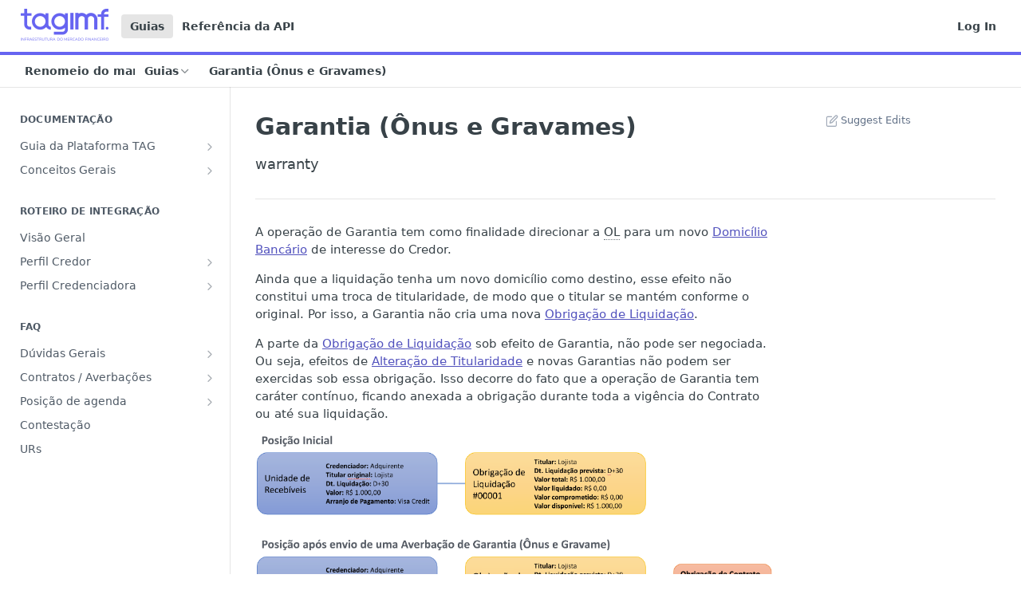

--- FILE ---
content_type: text/html; charset=utf-8
request_url: https://docs.taginfraestrutura.com.br/docs/garantia
body_size: 58694
content:
<!DOCTYPE html><html lang="en" style="" data-color-mode="light" class=" useReactApp  "><head><meta charset="utf-8"><meta name="readme-deploy" content="5.571.0"><meta name="readme-subdomain" content="taginfraestrutura"><meta name="readme-repo" content="taginfraestrutura-7fc4a21a4540"><meta name="readme-version" content="1.2.18"><title>Garantia (Ônus e Gravames)</title><meta name="description" content="warranty" data-rh="true"><meta property="og:title" content="Garantia (Ônus e Gravames)" data-rh="true"><meta property="og:description" content="warranty" data-rh="true"><meta property="og:site_name" content="TAG Infraestrutura"><meta name="twitter:title" content="Garantia (Ônus e Gravames)" data-rh="true"><meta name="twitter:description" content="warranty" data-rh="true"><meta name="twitter:card" content="summary_large_image"><meta name="viewport" content="width=device-width, initial-scale=1.0"><meta property="og:image" content="https://cdn.readme.io/og-image/create?type=docs&amp;title=Garantia%20(%C3%94nus%20e%20Gravames)&amp;projectTitle=TAG%20Infraestrutura&amp;description=warranty&amp;logoUrl=https%3A%2F%2Ffiles.readme.io%2Fdc5d426c0432f9db96f62af922f5e61ac49c5619be2c425bdb8c52180fdd872e-small-LOGO_PRINCIPAL_2.png&amp;color=%236664F1&amp;variant=light" data-rh="true"><meta name="twitter:image" content="https://cdn.readme.io/og-image/create?type=docs&amp;title=Garantia%20(%C3%94nus%20e%20Gravames)&amp;projectTitle=TAG%20Infraestrutura&amp;description=warranty&amp;logoUrl=https%3A%2F%2Ffiles.readme.io%2Fdc5d426c0432f9db96f62af922f5e61ac49c5619be2c425bdb8c52180fdd872e-small-LOGO_PRINCIPAL_2.png&amp;color=%236664F1&amp;variant=light" data-rh="true"><meta property="og:image:width" content="1200"><meta property="og:image:height" content="630"><link id="favicon" rel="shortcut icon" href="https://files.readme.io/9912a329785ed2a39b5f9286b7dbacf6effd5119a6393c65fea8b6f1ed8cfce7-small-fav-slack_1.png" type="image/png"><link rel="canonical" href="https://docs.taginfraestrutura.com.br/docs/garantia"><script src="https://cdn.readme.io/public/js/unauthorized-redirect.js?1768415897898"></script><script src="https://cdn.readme.io/public/js/cash-dom.min.js?1768415897898"></script><link data-chunk="Footer" rel="preload" as="style" href="https://cdn.readme.io/public/hub/web/Footer.7ca87f1efe735da787ba.css">
<link data-chunk="RDMD" rel="preload" as="style" href="https://cdn.readme.io/public/hub/web/RDMD.9331f322bb5b573f9d25.css">
<link data-chunk="RDMD" rel="preload" as="style" href="https://cdn.readme.io/public/hub/web/8788.4045910b170ecef2a9d6.css">
<link data-chunk="routes-Doc" rel="preload" as="style" href="https://cdn.readme.io/public/hub/web/routes-Doc.444ea9ddcc5e0873581c.css">
<link data-chunk="index" rel="preload" as="style" href="https://cdn.readme.io/public/hub/web/index.692323ff49c5ae77d41b.css">
<link data-chunk="Header" rel="preload" as="style" href="https://cdn.readme.io/public/hub/web/Header.3f100d0818bd9a0d962e.css">
<link data-chunk="main" rel="preload" as="style" href="https://cdn.readme.io/public/hub/web/main.2f0b1fcb0624f09ee5e5.css">
<link data-chunk="main" rel="preload" as="style" href="https://cdn.readme.io/public/hub/web/ui-styles.72e53c50701390148e43.css">
<link data-chunk="main" rel="preload" as="script" href="https://cdn.readme.io/public/hub/web/main.8ed971edcb6bd6cb9d25.js">
<link data-chunk="routes-SuperHub" rel="preload" as="script" href="https://cdn.readme.io/public/hub/web/routes-SuperHub.ae3b9dfc00e11a60f6b0.js">
<link data-chunk="Header" rel="preload" as="script" href="https://cdn.readme.io/public/hub/web/Header.8964ad6a7ff6e4a1bbd9.js">
<link data-chunk="core-icons-chevron-up-down-svg" rel="preload" as="script" href="https://cdn.readme.io/public/hub/web/core-icons.5806674821e44f7313bb.js">
<link data-chunk="index" rel="preload" as="script" href="https://cdn.readme.io/public/hub/web/3766.649eaa2b700c2449e689.js">
<link data-chunk="index" rel="preload" as="script" href="https://cdn.readme.io/public/hub/web/6306.542ad2ddfcbb7549eea5.js">
<link data-chunk="index" rel="preload" as="script" href="https://cdn.readme.io/public/hub/web/6083.746d12392df927e04aa5.js">
<link data-chunk="index" rel="preload" as="script" href="https://cdn.readme.io/public/hub/web/index.310f406ae31cbd9e4208.js">
<link data-chunk="routes-Doc" rel="preload" as="script" href="https://cdn.readme.io/public/hub/web/6563.fe94a9364f2b0e8b5504.js">
<link data-chunk="routes-Doc" rel="preload" as="script" href="https://cdn.readme.io/public/hub/web/6146.f99bcbc8d654cc36d7c8.js">
<link data-chunk="routes-Doc" rel="preload" as="script" href="https://cdn.readme.io/public/hub/web/6652.3900ee39f7cfe0a89511.js">
<link data-chunk="routes-Doc" rel="preload" as="script" href="https://cdn.readme.io/public/hub/web/8836.dbe2a8b6a6809625282d.js">
<link data-chunk="routes-Doc" rel="preload" as="script" href="https://cdn.readme.io/public/hub/web/9711.a292d806740923332fab.js">
<link data-chunk="routes-Doc" rel="preload" as="script" href="https://cdn.readme.io/public/hub/web/9819.5a116b1fe435acd98e31.js">
<link data-chunk="routes-Doc" rel="preload" as="script" href="https://cdn.readme.io/public/hub/web/routes-Doc.27ffae66d9a51b8d2984.js">
<link data-chunk="RDMD" rel="preload" as="script" href="https://cdn.readme.io/public/hub/web/6123.af9248dd7a77ba59c3ff.js">
<link data-chunk="RDMD" rel="preload" as="script" href="https://cdn.readme.io/public/hub/web/3781.4cc4b302d454ca146f98.js">
<link data-chunk="RDMD" rel="preload" as="script" href="https://cdn.readme.io/public/hub/web/8424.7ca51ba764db137ea058.js">
<link data-chunk="RDMD" rel="preload" as="script" href="https://cdn.readme.io/public/hub/web/5492.2cf3455468d587417f1d.js">
<link data-chunk="RDMD" rel="preload" as="script" href="https://cdn.readme.io/public/hub/web/9947.d89eda034253ffc009ed.js">
<link data-chunk="RDMD" rel="preload" as="script" href="https://cdn.readme.io/public/hub/web/6349.fc9947b5046ba950c954.js">
<link data-chunk="RDMD" rel="preload" as="script" href="https://cdn.readme.io/public/hub/web/5496.20dafaf32b886cef3748.js">
<link data-chunk="RDMD" rel="preload" as="script" href="https://cdn.readme.io/public/hub/web/8075.f9d445dde345b0b6bcce.js">
<link data-chunk="RDMD" rel="preload" as="script" href="https://cdn.readme.io/public/hub/web/8788.693d0b6dcc00a64de130.js">
<link data-chunk="RDMD" rel="preload" as="script" href="https://cdn.readme.io/public/hub/web/1165.f5616ac7b5ade7dfb0a1.js">
<link data-chunk="RDMD" rel="preload" as="script" href="https://cdn.readme.io/public/hub/web/RDMD.afb3b5dac916967f95e6.js">
<link data-chunk="Footer" rel="preload" as="script" href="https://cdn.readme.io/public/hub/web/Footer.8b4c4b677c7d8557d9b9.js">
<link data-chunk="main" rel="stylesheet" href="https://cdn.readme.io/public/hub/web/ui-styles.72e53c50701390148e43.css">
<link data-chunk="main" rel="stylesheet" href="https://cdn.readme.io/public/hub/web/main.2f0b1fcb0624f09ee5e5.css">
<link data-chunk="Header" rel="stylesheet" href="https://cdn.readme.io/public/hub/web/Header.3f100d0818bd9a0d962e.css">
<link data-chunk="index" rel="stylesheet" href="https://cdn.readme.io/public/hub/web/index.692323ff49c5ae77d41b.css">
<link data-chunk="routes-Doc" rel="stylesheet" href="https://cdn.readme.io/public/hub/web/routes-Doc.444ea9ddcc5e0873581c.css">
<link data-chunk="RDMD" rel="stylesheet" href="https://cdn.readme.io/public/hub/web/8788.4045910b170ecef2a9d6.css">
<link data-chunk="RDMD" rel="stylesheet" href="https://cdn.readme.io/public/hub/web/RDMD.9331f322bb5b573f9d25.css">
<link data-chunk="Footer" rel="stylesheet" href="https://cdn.readme.io/public/hub/web/Footer.7ca87f1efe735da787ba.css"><!-- CUSTOM CSS--><style title="rm-custom-css">:root{--project-color-primary:#6664F1;--project-color-inverse:#fff;--recipe-button-color:#5151BD;--recipe-button-color-hover:#2e2e7a;--recipe-button-color-active:#202055;--recipe-button-color-focus:rgba(81, 81, 189, 0.25);--recipe-button-color-disabled:#e5e5f5}[id=enterprise] .ReadMeUI[is=AlgoliaSearch]{--project-color-primary:#6664F1;--project-color-inverse:#fff}a{color:var(--color-link-primary,#5151bd)}a:hover{color:var(--color-link-primary-darken-5,#2e2e7a)}a.text-muted:hover{color:var(--color-link-primary,#5151bd)}.btn.btn-primary{background-color:#5151bd}.btn.btn-primary:hover{background-color:#2e2e7a}.theme-line #hub-landing-top h2{color:#5151bd}#hub-landing-top .btn:hover{color:#5151bd}.theme-line #hub-landing-top .btn:hover{color:#fff}.theme-solid header#hub-header #header-top{background-color:#6664f1}.theme-solid.header-gradient header#hub-header #header-top{background:linear-gradient(to bottom,#6664f1,#0f0bfd)}.theme-solid.header-custom header#hub-header #header-top{background-image:url(undefined)}.theme-line header#hub-header #header-top{border-bottom-color:#6664f1}.theme-line header#hub-header #header-top .btn{background-color:#6664f1}header#hub-header #header-top #header-logo{width:110px;height:40px;margin-top:0;background-image:url(https://files.readme.io/dc5d426c0432f9db96f62af922f5e61ac49c5619be2c425bdb8c52180fdd872e-small-LOGO_PRINCIPAL_2.png)}#hub-subheader-parent #hub-subheader .hub-subheader-breadcrumbs .dropdown-menu a:hover{background-color:#6664f1}#subheader-links a.active{color:#6664f1!important;box-shadow:inset 0 -2px 0 #6664f1}#subheader-links a:hover{color:#6664f1!important;box-shadow:inset 0 -2px 0 #6664f1;opacity:.7}.discussion .submit-vote.submit-vote-parent.voted a.submit-vote-button{background-color:#5151bd}section#hub-discuss .discussion a .discuss-body h4{color:#5151bd}section#hub-discuss .discussion a:hover .discuss-body h4{color:#2e2e7a}#hub-subheader-parent #hub-subheader.sticky-header.sticky{border-bottom-color:#5151bd}#hub-subheader-parent #hub-subheader.sticky-header.sticky .search-box{border-bottom-color:#5151bd}#hub-search-results h3 em{color:#5151bd}.main_background,.tag-item{background:#5151bd!important}.main_background:hover{background:#2e2e7a!important}.main_color{color:#6664f1!important}.border_bottom_main_color{border-bottom:2px solid #6664f1}.main_color_hover:hover{color:#6664f1!important}section#hub-discuss h1{color:#5151bd}#hub-reference .hub-api .api-definition .api-try-it-out.active{border-color:#5151bd;background-color:#5151bd}#hub-reference .hub-api .api-definition .api-try-it-out.active:hover{background-color:#2e2e7a;border-color:#2e2e7a}#hub-reference .hub-api .api-definition .api-try-it-out:hover{border-color:#5151bd;color:#5151bd}#hub-reference .hub-reference .logs .logs-empty .logs-login-button,#hub-reference .hub-reference .logs .logs-login .logs-login-button{background-color:var(--project-color-primary,#5151bd);border-color:var(--project-color-primary,#5151bd)}#hub-reference .hub-reference .logs .logs-empty .logs-login-button:hover,#hub-reference .hub-reference .logs .logs-login .logs-login-button:hover{background-color:#2e2e7a;border-color:#2e2e7a}#hub-reference .hub-reference .logs .logs-empty>svg>path,#hub-reference .hub-reference .logs .logs-login>svg>path{fill:#5151bd;fill:var(--project-color-primary,#5151bd)}#hub-reference .hub-reference .logs:last-child .logs-empty,#hub-reference .hub-reference .logs:last-child .logs-login{margin-bottom:35px}#hub-reference .hub-reference .hub-reference-section .hub-reference-left header .hub-reference-edit:hover{color:#5151bd}.main-color-accent{border-bottom:3px solid #6664f1;padding-bottom:8px}/*! BEGIN HUB_CUSTOM_STYLES *//*! END HUB_CUSTOM_STYLES */</style><meta name="loadedProject" content="taginfraestrutura"><script>var storedColorMode = `light` === 'system' ? window.localStorage.getItem('color-scheme') : `light`
document.querySelector('[data-color-mode]').setAttribute('data-color-mode', storedColorMode)</script><script id="config" type="application/json" data-json="{&quot;algoliaIndex&quot;:&quot;readme_search_v2&quot;,&quot;amplitude&quot;:{&quot;apiKey&quot;:&quot;dc8065a65ef83d6ad23e37aaf014fc84&quot;,&quot;enabled&quot;:true},&quot;asset_url&quot;:&quot;https://cdn.readme.io&quot;,&quot;domain&quot;:&quot;readme.io&quot;,&quot;domainFull&quot;:&quot;https://dash.readme.com&quot;,&quot;encryptedLocalStorageKey&quot;:&quot;ekfls-2025-03-27&quot;,&quot;fullstory&quot;:{&quot;enabled&quot;:true,&quot;orgId&quot;:&quot;FSV9A&quot;},&quot;git&quot;:{&quot;sync&quot;:{&quot;bitbucket&quot;:{&quot;installationLink&quot;:&quot;https://developer.atlassian.com/console/install/310151e6-ca1a-4a44-9af6-1b523fea0561?signature=AYABeMn9vqFkrg%2F1DrJAQxSyVf4AAAADAAdhd3Mta21zAEthcm46YXdzOmttczp1cy13ZXN0LTI6NzA5NTg3ODM1MjQzOmtleS83MDVlZDY3MC1mNTdjLTQxYjUtOWY5Yi1lM2YyZGNjMTQ2ZTcAuAECAQB4IOp8r3eKNYw8z2v%2FEq3%2FfvrZguoGsXpNSaDveR%2FF%2Fo0BHUxIjSWx71zNK2RycuMYSgAAAH4wfAYJKoZIhvcNAQcGoG8wbQIBADBoBgkqhkiG9w0BBwEwHgYJYIZIAWUDBAEuMBEEDOJgARbqndU9YM%2FRdQIBEIA7unpCah%2BIu53NA72LkkCDhNHOv%2BgRD7agXAO3jXqw0%2FAcBOB0%2F5LmpzB5f6B1HpkmsAN2i2SbsFL30nkAB2F3cy1rbXMAS2Fybjphd3M6a21zOmV1LXdlc3QtMTo3MDk1ODc4MzUyNDM6a2V5LzQ2MzBjZTZiLTAwYzMtNGRlMi04NzdiLTYyN2UyMDYwZTVjYwC4AQICAHijmwVTMt6Oj3F%2B0%2B0cVrojrS8yZ9ktpdfDxqPMSIkvHAGT%[base64]%2BMHwGCSqGSIb3DQEHBqBvMG0CAQAwaAYJKoZIhvcNAQcBMB4GCWCGSAFlAwQBLjARBAzzWhThsIgJwrr%2FY2ECARCAOxoaW9pob21lweyAfrIm6Fw7gd8D%2B%2F8LHk4rl3jjULDM35%2FVPuqBrqKunYZSVCCGNGB3RqpQJr%2FasASiAgAAAAAMAAAQAAAAAAAAAAAAAAAAAEokowLKsF1tMABEq%2BKNyJP%2F%2F%2F%2F%2FAAAAAQAAAAAAAAAAAAAAAQAAADJLzRcp6MkqKR43PUjOiRxxbxXYhLc6vFXEutK3%2BQ71yuPq4dC8pAHruOVQpvVcUSe8dptV8c7wR8BTJjv%2F%2FNe8r0g%3D&amp;product=bitbucket&quot;}}},&quot;metrics&quot;:{&quot;billingCronEnabled&quot;:&quot;true&quot;,&quot;dashUrl&quot;:&quot;https://m.readme.io&quot;,&quot;defaultUrl&quot;:&quot;https://m.readme.io&quot;,&quot;exportMaxRetries&quot;:12,&quot;wsUrl&quot;:&quot;wss://m.readme.io&quot;},&quot;micro&quot;:{&quot;baseUrl&quot;:&quot;https://micro-beta.readme.com&quot;},&quot;proxyUrl&quot;:&quot;https://try.readme.io&quot;,&quot;readmeRecaptchaSiteKey&quot;:&quot;6LesVBYpAAAAAESOCHOyo2kF9SZXPVb54Nwf3i2x&quot;,&quot;releaseVersion&quot;:&quot;5.571.0&quot;,&quot;reservedWords&quot;:{&quot;tools&quot;:[&quot;execute-request&quot;,&quot;get-code-snippet&quot;,&quot;get-endpoint&quot;,&quot;get-request-body&quot;,&quot;get-response-schema&quot;,&quot;get-server-variables&quot;,&quot;list-endpoints&quot;,&quot;list-security-schemes&quot;,&quot;list-specs&quot;,&quot;search-specs&quot;,&quot;search&quot;,&quot;fetch&quot;]},&quot;sentry&quot;:{&quot;dsn&quot;:&quot;https://3bbe57a973254129bcb93e47dc0cc46f@o343074.ingest.sentry.io/2052166&quot;,&quot;enabled&quot;:true},&quot;shMigration&quot;:{&quot;promoVideo&quot;:&quot;&quot;,&quot;forceWaitlist&quot;:false,&quot;migrationPreview&quot;:false},&quot;sslBaseDomain&quot;:&quot;readmessl.com&quot;,&quot;sslGenerationService&quot;:&quot;ssl.readmessl.com&quot;,&quot;stripePk&quot;:&quot;pk_live_5103PML2qXbDukVh7GDAkQoR4NSuLqy8idd5xtdm9407XdPR6o3bo663C1ruEGhXJjpnb2YCpj8EU1UvQYanuCjtr00t1DRCf2a&quot;,&quot;superHub&quot;:{&quot;newProjectsEnabled&quot;:true},&quot;wootric&quot;:{&quot;accountToken&quot;:&quot;NPS-122b75a4&quot;,&quot;enabled&quot;:true}}"></script></head><body class="body-none theme-line header-solid header-bg-size-auto header-bg-pos-tl header-overlay-triangles reference-layout-column lumosity-normal "><div id="ssr-top"></div><div id="ssr-main"><div class="App ThemeContext ThemeContext_dark ThemeContext_classic ThemeContext_line" style="--color-primary:#6664F1;--color-primary-inverse:#fff;--color-primary-alt:#0f0bfd;--color-primary-darken-10:#3835ed;--color-primary-darken-20:#1714db;--color-primary-alpha-25:rgba(102, 100, 241, 0.25);--color-link-primary:#5151BD;--color-link-primary-darken-5:#4343b1;--color-link-primary-darken-10:#3c3c9f;--color-link-primary-darken-20:#2e2e7a;--color-link-primary-alpha-50:rgba(81, 81, 189, 0.5);--color-link-primary-alpha-25:rgba(81, 81, 189, 0.25);--color-link-background:rgba(81, 81, 189, 0.09);--color-link-text:#fff;--color-login-link:#018ef5;--color-login-link-text:#fff;--color-login-link-darken-10:#0171c2;--color-login-link-primary-alpha-50:rgba(1, 142, 245, 0.5)"><div class="ContentWithOwlbotx4PaFDoA1KMz"><div class="ContentWithOwlbot-content2X1XexaN8Lf2"><header class="Header3zzata9F_ZPQ rm-Header_classic rm-Header Header-links-buttons"><div class="rm-Header-top Header-topuTMpygDG4e1V Header-top_classic3g7Q6zoBy8zh"><div class="rm-Container rm-Container_flex"><div style="outline:none" tabindex="-1"><a href="#content" target="_self" class="Button Button_md rm-JumpTo Header-jumpTo3IWKQXmhSI5D Button_primary">Jump to Content</a></div><div class="rm-Header-left Header-leftADQdGVqx1wqU"><a class="rm-Logo Header-logo1Xy41PtkzbdG" href="https://docs.taginfraestrutura.com.br/" target="_self"><img alt="TAG Infraestrutura" class="rm-Logo-img rm-Logo-img_lg Header-logo-img3YvV4lcGKkeb" src="https://files.readme.io/dc5d426c0432f9db96f62af922f5e61ac49c5619be2c425bdb8c52180fdd872e-small-LOGO_PRINCIPAL_2.png"/></a><a aria-current="page" class="Button Button_md rm-Header-link rm-Header-top-link Button_slate_text rm-Header-top-link_active Header-link2tXYTgXq85zW active" href="/docs" target="_self">Guias</a><a class="Button Button_md rm-Header-link rm-Header-top-link Button_slate_text Header-link2tXYTgXq85zW" href="/reference" target="_self">Referência da API</a></div><div class="rm-Header-left Header-leftADQdGVqx1wqU Header-left_mobile1RG-X93lx6PF"><div><button aria-label="Toggle navigation menu" class="icon-menu menu3d6DYNDa3tk5" type="button"></button><div class=""><div class="Flyout95xhYIIoTKtc undefined rm-Flyout" data-testid="flyout"><div class="MobileFlyout1hHJpUd-nYkd"><a class="rm-MobileFlyout-item NavItem-item1gDDTqaXGhm1 NavItem-item_mobile1qG3gd-Mkck- " href="/" target="_self"><i class="icon-landing-page-2 NavItem-badge1qOxpfTiALoz rm-Header-bottom-link-icon"></i><span class="NavItem-textSlZuuL489uiw">Home</span></a><a aria-current="page" class="rm-MobileFlyout-item NavItem-item1gDDTqaXGhm1 NavItem-item_mobile1qG3gd-Mkck-  active" href="/docs" target="_self"><i class="icon-guides NavItem-badge1qOxpfTiALoz rm-Header-bottom-link-icon"></i><span class="NavItem-textSlZuuL489uiw">Guias</span></a><a class="rm-MobileFlyout-item NavItem-item1gDDTqaXGhm1 NavItem-item_mobile1qG3gd-Mkck- " href="/reference" target="_self"><i class="icon-references NavItem-badge1qOxpfTiALoz rm-Header-bottom-link-icon"></i><span class="NavItem-textSlZuuL489uiw">Referência da API</span></a><div class="NavItem-item1gDDTqaXGhm1 NavItem-item_inactiveMQoyhN045qAn">v<!-- -->1.2.18</div><hr class="MobileFlyout-divider10xf7R2X1MeW"/><a aria-current="page" class="rm-MobileFlyout-item NavItem-item1gDDTqaXGhm1 NavItem-item_mobile1qG3gd-Mkck- NavItem_dropdown-muted1xJVuczwGc74 active" href="/docs" target="_self">Guias</a><a class="rm-MobileFlyout-item NavItem-item1gDDTqaXGhm1 NavItem-item_mobile1qG3gd-Mkck- NavItem_dropdown-muted1xJVuczwGc74" href="/reference" target="_self">Referência da API</a><a class="rm-MobileFlyout-item NavItem-item1gDDTqaXGhm1 NavItem-item_mobile1qG3gd-Mkck- NavItem_dropdown-muted1xJVuczwGc74" href="/search" target="_self"></a><a class="rm-MobileFlyout-item NavItem-item1gDDTqaXGhm1 NavItem-item_mobile1qG3gd-Mkck- NavItem_dropdown-muted1xJVuczwGc74" href="/login?redirect_uri=/docs/garantia" target="_self" to="/login?redirect_uri=/docs/garantia">Log In</a><a class="MobileFlyout-logo3Lq1eTlk1K76 Header-logo1Xy41PtkzbdG rm-Logo" href="https://docs.taginfraestrutura.com.br/" target="_self"><img alt="TAG Infraestrutura" class="Header-logo-img3YvV4lcGKkeb rm-Logo-img" src="https://files.readme.io/dc5d426c0432f9db96f62af922f5e61ac49c5619be2c425bdb8c52180fdd872e-small-LOGO_PRINCIPAL_2.png"/></a></div></div></div></div><div class="Header-left-nav2xWPWMNHOGf_"><i aria-hidden="true" class="icon-guides Header-left-nav-icon10glJKFwewOv"></i>Guias</div></div><div class="rm-Header-right Header-right21PC2XTT6aMg"><span class="Header-right_desktop14ja01RUQ7HE"><a href="/login?redirect_uri=/docs/garantia" target="_self" class="Button Button_md Header-link2tXYTgXq85zW NavItem2xSfFaVqfRjy NavItem_mdrYO3ChA2kYvP rm-Header-top-link rm-Header-top-link_login Button_primary_ghost Button_primary">Log In</a></span><div class="Header-searchtb6Foi0-D9Vx"><button aria-label="Search ⌘k" class="rm-SearchToggle" data-symbol="⌘"><div class="rm-SearchToggle-icon icon-search1"></div></button></div></div></div></div><div class="Header-bottom2eLKOFXMEmh5 Header-bottom_classic rm-Header-bottom"><div class="rm-Container rm-Container_flex"><nav aria-label="Primary navigation" class="Header-leftADQdGVqx1wqU Header-subnavnVH8URdkgvEl" role="navigation"><span class="Truncate1OzxBYrNNfH3 NavItem2xSfFaVqfRjy NavItem_inactive1YE6SGanIJp5 rm-Header-bottom-link" style="--Truncate-max-width:150px">Renomeio do manual</span><div class="rm-NavLinksDropdown Dropdown Dropdown_closed" data-testid="dropdown-container"><div class="Dropdown-toggle" aria-haspopup="dialog"><button class="rm-Header-link rm-Header-bottom-link NavItem2xSfFaVqfRjy Button Button_slate_text Button_md" type="button"><span>Guias</span><i class="NavItem-chevron3ZtU4bd1q5sy icon-chevron-down"></i></button></div></div><span class="rm-Header-link rm-Header-bottom-link NavItem2xSfFaVqfRjy NavItem_inactive1YE6SGanIJp5">Garantia (Ônus e Gravames)</span></nav><button align="center" justify="between" style="--flex-gap:var(--xs)" class="Button Button_sm Flex Flex_row MobileSubnav1DsTfasXloM2 Button_contrast Button_contrast_outline" type="button"><span class="Button-label">Garantia (Ônus e Gravames)</span><span class="IconWrapper Icon-wrapper2z2wVIeGsiUy"><svg fill="none" viewBox="0 0 24 24" class="Icon Icon3_D2ysxFZ_ll Icon-svg2Lm7f6G9Ly5a" data-name="chevron-up-down" role="img" style="--icon-color:inherit;--icon-size:inherit;--icon-stroke-width:2px"><path stroke="currentColor" stroke-linecap="round" stroke-linejoin="round" d="m6 16 6 6 6-6M18 8l-6-6-6 6" class="icon-stroke-width"></path></svg></span></button></div></div><div class="hub-search-results--reactApp " id="hub-search-results"><div class="hub-container"><div class="modal-backdrop show-modal rm-SearchModal" role="button" tabindex="0"></div></div></div></header><main class="rm-Guides"><div class="rm-Container rm-Container_flex"><nav aria-label="Secondary navigation" class="rm-Sidebar hub-sidebar reference-redesign Nav3C5f8FcjkaHj rm-Sidebar_guides" id="hub-sidebar" role="navigation"><div class="Sidebar1t2G1ZJq-vU1 rm-Sidebar hub-sidebar-content"><section class="Sidebar-listWrapper6Q9_yUrG906C rm-Sidebar-section"><h2 class="Sidebar-headingTRQyOa2pk0gh rm-Sidebar-heading">Documentação</h2><ul class="Sidebar-list_sidebarLayout3RaX72iQNOEI Sidebar-list3cZWQLaBf9k8 rm-Sidebar-list"><li class="Sidebar-item23D-2Kd61_k3"><a class="Sidebar-link2Dsha-r-GKh2 Sidebar-link_parent text-wrap rm-Sidebar-link" target="_self" href="/docs/guia-da-plataforma-tag"><span class="Sidebar-link-textLuTE1ySm4Kqn"><span class="Sidebar-link-text_label1gCT_uPnx7Gu">Guia da Plataforma TAG</span></span><button aria-expanded="false" aria-label="Show subpages for Guia da Plataforma TAG" class="Sidebar-link-buttonWrapper3hnFHNku8_BJ" type="button"><i aria-hidden="true" class="Sidebar-link-iconnjiqEiZlPn0W Sidebar-link-expandIcon2yVH6SarI6NW icon-chevron-rightward"></i></button></a><ul class="subpages Sidebar-list3cZWQLaBf9k8 rm-Sidebar-list"><li class="Sidebar-item23D-2Kd61_k3"><a class="Sidebar-link2Dsha-r-GKh2 childless subpage text-wrap rm-Sidebar-link" target="_self" href="/docs/horarios-de-processamento"><span class="Sidebar-link-textLuTE1ySm4Kqn"><span class="Sidebar-link-text_label1gCT_uPnx7Gu">Horários de Processamento</span></span></a></li><li class="Sidebar-item23D-2Kd61_k3"><a class="Sidebar-link2Dsha-r-GKh2 childless subpage text-wrap rm-Sidebar-link" target="_self" href="/docs/vinculo-de-arranjo-de-pagamentos"><span class="Sidebar-link-textLuTE1ySm4Kqn"><span class="Sidebar-link-text_label1gCT_uPnx7Gu">Vínculo de Arranjo de Pagamentos</span></span></a></li><li class="Sidebar-item23D-2Kd61_k3"><a class="Sidebar-link2Dsha-r-GKh2 childless subpage text-wrap rm-Sidebar-link" target="_self" href="/docs/registro-arranjo"><span class="Sidebar-link-textLuTE1ySm4Kqn"><span class="Sidebar-link-text_label1gCT_uPnx7Gu">Registro de Recebíveis de Arranjo de Pagamento</span></span></a></li><li class="Sidebar-item23D-2Kd61_k3"><a class="Sidebar-link2Dsha-r-GKh2 childless subpage text-wrap rm-Sidebar-link" target="_self" href="/docs/atualizacao-registro-arranjo"><span class="Sidebar-link-textLuTE1ySm4Kqn"><span class="Sidebar-link-text_label1gCT_uPnx7Gu">Atualização do Registro de Unidade de Recebíveis</span></span></a></li><li class="Sidebar-item23D-2Kd61_k3"><a class="Sidebar-link2Dsha-r-GKh2 childless subpage text-wrap rm-Sidebar-link" target="_self" href="/docs/transacoes-de-unidades-de-recebiveis"><span class="Sidebar-link-textLuTE1ySm4Kqn"><span class="Sidebar-link-text_label1gCT_uPnx7Gu">Registro de Transações de Unidades de Recebíveis</span></span></a></li><li class="Sidebar-item23D-2Kd61_k3"><a class="Sidebar-link2Dsha-r-GKh2 childless subpage text-wrap rm-Sidebar-link" target="_self" href="/docs/anuencia"><span class="Sidebar-link-textLuTE1ySm4Kqn"><span class="Sidebar-link-text_label1gCT_uPnx7Gu">Anuência (opt-in) para recebimento da Agenda de Recebíveis</span></span></a></li><li class="Sidebar-item23D-2Kd61_k3"><a class="Sidebar-link2Dsha-r-GKh2 childless subpage text-wrap rm-Sidebar-link" target="_self" href="/docs/envio-de-agenda-de-recebiveis"><span class="Sidebar-link-textLuTE1ySm4Kqn"><span class="Sidebar-link-text_label1gCT_uPnx7Gu">Envio de Posição de Agenda de Recebíveis</span></span></a></li><li class="Sidebar-item23D-2Kd61_k3"><a class="Sidebar-link2Dsha-r-GKh2 childless subpage text-wrap rm-Sidebar-link" target="_self" href="/docs/rejeicao-de-liquidacao"><span class="Sidebar-link-textLuTE1ySm4Kqn"><span class="Sidebar-link-text_label1gCT_uPnx7Gu">Rejeição de Liquidação</span></span></a></li><li class="Sidebar-item23D-2Kd61_k3"><a class="Sidebar-link2Dsha-r-GKh2 childless subpage text-wrap rm-Sidebar-link" target="_self" href="/docs/conciliacao-layout-arquivo"><span class="Sidebar-link-textLuTE1ySm4Kqn"><span class="Sidebar-link-text_label1gCT_uPnx7Gu">Conciliação - Layout do Arquivo</span></span></a></li></ul></li><li class="Sidebar-item23D-2Kd61_k3"><a class="Sidebar-link2Dsha-r-GKh2 Sidebar-link_parent text-wrap rm-Sidebar-link" target="_self" href="/docs/conceitos-gerais"><span class="Sidebar-link-textLuTE1ySm4Kqn"><span class="Sidebar-link-text_label1gCT_uPnx7Gu">Conceitos Gerais</span></span><button aria-expanded="false" aria-label="Show subpages for Conceitos Gerais" class="Sidebar-link-buttonWrapper3hnFHNku8_BJ" type="button"><i aria-hidden="true" class="Sidebar-link-iconnjiqEiZlPn0W Sidebar-link-expandIcon2yVH6SarI6NW icon-chevron-rightward"></i></button></a><ul class="subpages Sidebar-list3cZWQLaBf9k8 rm-Sidebar-list"><li class="Sidebar-item23D-2Kd61_k3"><a class="Sidebar-link2Dsha-r-GKh2 childless subpage text-wrap rm-Sidebar-link" target="_self" href="/docs/recebivel-de-arranjo-de-pagamento"><span class="Sidebar-link-textLuTE1ySm4Kqn"><span class="Sidebar-link-text_label1gCT_uPnx7Gu">Recebível de Arranjo de Pagamento</span></span></a></li><li class="Sidebar-item23D-2Kd61_k3"><a class="Sidebar-link2Dsha-r-GKh2 childless subpage text-wrap rm-Sidebar-link" target="_self" href="/docs/lista-de-arranjos-de-pagamentos"><span class="Sidebar-link-textLuTE1ySm4Kqn"><span class="Sidebar-link-text_label1gCT_uPnx7Gu">Lista de Arranjos de Pagamentos</span></span></a></li><li class="Sidebar-item23D-2Kd61_k3"><a class="Sidebar-link2Dsha-r-GKh2 childless subpage text-wrap rm-Sidebar-link" target="_self" href="/docs/unidade-de-recebiveis-ur"><span class="Sidebar-link-textLuTE1ySm4Kqn"><span class="Sidebar-link-text_label1gCT_uPnx7Gu">Unidade de Recebíveis (UR)</span></span></a></li><li class="Sidebar-item23D-2Kd61_k3"><a class="Sidebar-link2Dsha-r-GKh2 childless subpage text-wrap rm-Sidebar-link" target="_self" href="/docs/domicilio"><span class="Sidebar-link-textLuTE1ySm4Kqn"><span class="Sidebar-link-text_label1gCT_uPnx7Gu">Domicílio Bancário</span></span></a></li><li class="Sidebar-item23D-2Kd61_k3"><a class="Sidebar-link2Dsha-r-GKh2 childless subpage text-wrap rm-Sidebar-link" target="_self" href="/docs/agenda-de-recebiveis"><span class="Sidebar-link-textLuTE1ySm4Kqn"><span class="Sidebar-link-text_label1gCT_uPnx7Gu">Posição da Agenda de Recebíveis</span></span></a></li><li class="Sidebar-item23D-2Kd61_k3"><a class="Sidebar-link2Dsha-r-GKh2 childless subpage text-wrap rm-Sidebar-link" target="_self" href="/docs/obrigacao-de-liquidacao"><span class="Sidebar-link-textLuTE1ySm4Kqn"><span class="Sidebar-link-text_label1gCT_uPnx7Gu">Obrigação de Liquidação</span></span></a></li><li class="Sidebar-item23D-2Kd61_k3"><a class="Sidebar-link2Dsha-r-GKh2 childless subpage text-wrap rm-Sidebar-link" target="_self" href="/docs/obrigacao-de-contrato"><span class="Sidebar-link-textLuTE1ySm4Kqn"><span class="Sidebar-link-text_label1gCT_uPnx7Gu">Obrigação de Contrato</span></span></a></li><li class="Sidebar-item23D-2Kd61_k3"><a class="Sidebar-link2Dsha-r-GKh2 childless subpage text-wrap rm-Sidebar-link" target="_self" href="/docs/antecipacao-pre-contratada"><span class="Sidebar-link-textLuTE1ySm4Kqn"><span class="Sidebar-link-text_label1gCT_uPnx7Gu">Antecipação Pré-Contratada</span></span></a></li><li class="Sidebar-item23D-2Kd61_k3"><a class="Sidebar-link2Dsha-r-GKh2 childless subpage text-wrap rm-Sidebar-link" target="_self" href="/docs/averbacao-de-unidades-de-recebiveis"><span class="Sidebar-link-textLuTE1ySm4Kqn"><span class="Sidebar-link-text_label1gCT_uPnx7Gu">Averbação de Unidades de Recebíveis</span></span></a></li><li class="Sidebar-item23D-2Kd61_k3"><a class="Sidebar-link2Dsha-r-GKh2 childless subpage text-wrap rm-Sidebar-link" target="_self" href="/docs/opt-in-geral"><span class="Sidebar-link-textLuTE1ySm4Kqn"><span class="Sidebar-link-text_label1gCT_uPnx7Gu">Opt In</span></span></a></li><li class="Sidebar-item23D-2Kd61_k3"><a class="Sidebar-link2Dsha-r-GKh2 childless subpage text-wrap rm-Sidebar-link" target="_self" href="/docs/antecipacao-pos-contratada"><span class="Sidebar-link-textLuTE1ySm4Kqn"><span class="Sidebar-link-text_label1gCT_uPnx7Gu">Antecipação Pós-Contratada</span></span></a></li><li class="Sidebar-item23D-2Kd61_k3"><a class="Sidebar-link2Dsha-r-GKh2 childless subpage text-wrap rm-Sidebar-link" target="_self" href="/docs/troca-de-titularidade"><span class="Sidebar-link-textLuTE1ySm4Kqn"><span class="Sidebar-link-text_label1gCT_uPnx7Gu">Alteração de Titularidade</span></span></a></li><li class="Sidebar-item23D-2Kd61_k3"><a aria-current="page" class="Sidebar-link2Dsha-r-GKh2 childless subpage text-wrap rm-Sidebar-link active" target="_self" href="/docs/garantia"><span class="Sidebar-link-textLuTE1ySm4Kqn"><span class="Sidebar-link-text_label1gCT_uPnx7Gu">Garantia (Ônus e Gravames)</span></span></a></li><li class="Sidebar-item23D-2Kd61_k3"><a class="Sidebar-link2Dsha-r-GKh2 childless subpage text-wrap rm-Sidebar-link" target="_self" href="/docs/promessa-de-cessao"><span class="Sidebar-link-textLuTE1ySm4Kqn"><span class="Sidebar-link-text_label1gCT_uPnx7Gu">Promessa de Cessão</span></span></a></li><li class="Sidebar-item23D-2Kd61_k3"><a class="Sidebar-link2Dsha-r-GKh2 childless subpage text-wrap rm-Sidebar-link" target="_self" href="/docs/liquidacao"><span class="Sidebar-link-textLuTE1ySm4Kqn"><span class="Sidebar-link-text_label1gCT_uPnx7Gu">Liquidação</span></span></a></li><li class="Sidebar-item23D-2Kd61_k3"><a class="Sidebar-link2Dsha-r-GKh2 childless subpage text-wrap rm-Sidebar-link" target="_self" href="/docs/conciliacoes"><span class="Sidebar-link-textLuTE1ySm4Kqn"><span class="Sidebar-link-text_label1gCT_uPnx7Gu">Conciliações</span></span></a></li><li class="Sidebar-item23D-2Kd61_k3"><a class="Sidebar-link2Dsha-r-GKh2 childless subpage text-wrap rm-Sidebar-link" target="_self" href="/docs/conciliacao-de-agendas"><span class="Sidebar-link-textLuTE1ySm4Kqn"><span class="Sidebar-link-text_label1gCT_uPnx7Gu">Conciliação de Agendas</span></span></a></li><li class="Sidebar-item23D-2Kd61_k3"><a class="Sidebar-link2Dsha-r-GKh2 childless subpage text-wrap rm-Sidebar-link" target="_self" href="/docs/conciliacao-optin"><span class="Sidebar-link-textLuTE1ySm4Kqn"><span class="Sidebar-link-text_label1gCT_uPnx7Gu">Conciliação Opt-in</span></span></a></li><li class="Sidebar-item23D-2Kd61_k3"><a class="Sidebar-link2Dsha-r-GKh2 childless subpage text-wrap rm-Sidebar-link" target="_self" href="/docs/conciliacao-de-contratos"><span class="Sidebar-link-textLuTE1ySm4Kqn"><span class="Sidebar-link-text_label1gCT_uPnx7Gu">Conciliação de Contratos</span></span></a></li><li class="Sidebar-item23D-2Kd61_k3"><a class="Sidebar-link2Dsha-r-GKh2 childless subpage text-wrap rm-Sidebar-link" target="_self" href="/docs/conciliacao-de-estabelecimentos-comerciais"><span class="Sidebar-link-textLuTE1ySm4Kqn"><span class="Sidebar-link-text_label1gCT_uPnx7Gu">Conciliação de Estabelecimentos Comerciais</span></span></a></li><li class="Sidebar-item23D-2Kd61_k3"><a class="Sidebar-link2Dsha-r-GKh2 childless subpage text-wrap rm-Sidebar-link" target="_self" href="/docs/contestacao-geral"><span class="Sidebar-link-textLuTE1ySm4Kqn"><span class="Sidebar-link-text_label1gCT_uPnx7Gu">Contestação</span></span></a></li><li class="Sidebar-item23D-2Kd61_k3"><a class="Sidebar-link2Dsha-r-GKh2 childless subpage text-wrap rm-Sidebar-link" target="_self" href="/docs/ipoc-identificador-padronizado-de-operacao-de-credito"><span class="Sidebar-link-textLuTE1ySm4Kqn"><span class="Sidebar-link-text_label1gCT_uPnx7Gu">IPOC (Identificador Padronizado de Operação de Crédito)</span></span></a></li><li class="Sidebar-item23D-2Kd61_k3"><a class="Sidebar-link2Dsha-r-GKh2 childless subpage text-wrap rm-Sidebar-link" target="_self" href="/docs/notificacao"><span class="Sidebar-link-textLuTE1ySm4Kqn"><span class="Sidebar-link-text_label1gCT_uPnx7Gu">Notificação</span></span></a></li><li class="Sidebar-item23D-2Kd61_k3"><a class="Sidebar-link2Dsha-r-GKh2 childless subpage text-wrap rm-Sidebar-link" target="_self" href="/docs/relacoes-por-estabelecimentos-comerciais"><span class="Sidebar-link-textLuTE1ySm4Kqn"><span class="Sidebar-link-text_label1gCT_uPnx7Gu">Relações por Estabelecimentos Comerciais</span></span></a></li></ul></li></ul></section><section class="Sidebar-listWrapper6Q9_yUrG906C rm-Sidebar-section"><h2 class="Sidebar-headingTRQyOa2pk0gh rm-Sidebar-heading">ROTEIRO DE INTEGRAÇÃO</h2><ul class="Sidebar-list_sidebarLayout3RaX72iQNOEI Sidebar-list3cZWQLaBf9k8 rm-Sidebar-list"><li class="Sidebar-item23D-2Kd61_k3"><a class="Sidebar-link2Dsha-r-GKh2 childless text-wrap rm-Sidebar-link" target="_self" href="/docs/visao-geral-roteiro"><span class="Sidebar-link-textLuTE1ySm4Kqn"><span class="Sidebar-link-text_label1gCT_uPnx7Gu">Visão Geral</span></span></a></li><li class="Sidebar-item23D-2Kd61_k3"><a class="Sidebar-link2Dsha-r-GKh2 Sidebar-link_parent text-wrap rm-Sidebar-link" target="_self" href="/docs/perfil-credor"><span class="Sidebar-link-textLuTE1ySm4Kqn"><span class="Sidebar-link-text_label1gCT_uPnx7Gu">Perfil Credor</span></span><button aria-expanded="false" aria-label="Show subpages for Perfil Credor" class="Sidebar-link-buttonWrapper3hnFHNku8_BJ" type="button"><i aria-hidden="true" class="Sidebar-link-iconnjiqEiZlPn0W Sidebar-link-expandIcon2yVH6SarI6NW icon-chevron-rightward"></i></button></a><ul class="subpages Sidebar-list3cZWQLaBf9k8 rm-Sidebar-list"><li class="Sidebar-item23D-2Kd61_k3"><a class="Sidebar-link2Dsha-r-GKh2 childless subpage text-wrap rm-Sidebar-link" target="_self" href="/docs/primeiro-acesso-credor"><span class="Sidebar-link-textLuTE1ySm4Kqn"><span class="Sidebar-link-text_label1gCT_uPnx7Gu">2.1 Primeiro acesso ao Ambiente de Homologação</span></span></a></li><li class="Sidebar-item23D-2Kd61_k3"><a class="Sidebar-link2Dsha-r-GKh2 childless subpage text-wrap rm-Sidebar-link" target="_self" href="/docs/roteiro-opt-in-e-opt-out"><span class="Sidebar-link-textLuTE1ySm4Kqn"><span class="Sidebar-link-text_label1gCT_uPnx7Gu">2.2 Opt-in e Opt-out</span></span></a></li><li class="Sidebar-item23D-2Kd61_k3"><a class="Sidebar-link2Dsha-r-GKh2 childless subpage text-wrap rm-Sidebar-link" target="_self" href="/docs/roteiro-consulta-de-agenda"><span class="Sidebar-link-textLuTE1ySm4Kqn"><span class="Sidebar-link-text_label1gCT_uPnx7Gu">2.3 Consulta de Agenda</span></span></a></li><li class="Sidebar-item23D-2Kd61_k3"><a class="Sidebar-link2Dsha-r-GKh2 childless subpage text-wrap rm-Sidebar-link" target="_self" href="/docs/roteiro-averbacao-de-contratos"><span class="Sidebar-link-textLuTE1ySm4Kqn"><span class="Sidebar-link-text_label1gCT_uPnx7Gu">2.4 Averbação de Contratos</span></span></a></li><li class="Sidebar-item23D-2Kd61_k3"><a class="Sidebar-link2Dsha-r-GKh2 childless subpage text-wrap rm-Sidebar-link" target="_self" href="/docs/roteiro-recebimento-de-notificacao"><span class="Sidebar-link-textLuTE1ySm4Kqn"><span class="Sidebar-link-text_label1gCT_uPnx7Gu">2.5 Recebimento de Notificação</span></span></a></li><li class="Sidebar-item23D-2Kd61_k3"><a class="Sidebar-link2Dsha-r-GKh2 childless subpage text-wrap rm-Sidebar-link" target="_self" href="/docs/roteiro-testes-credor"><span class="Sidebar-link-textLuTE1ySm4Kqn"><span class="Sidebar-link-text_label1gCT_uPnx7Gu">2.6 Testes Homologatórios</span></span></a></li><li class="Sidebar-item23D-2Kd61_k3"><a class="Sidebar-link2Dsha-r-GKh2 childless subpage text-wrap rm-Sidebar-link" target="_self" href="/docs/roteiro-dicionario-credor"><span class="Sidebar-link-textLuTE1ySm4Kqn"><span class="Sidebar-link-text_label1gCT_uPnx7Gu">Dicionário de Campos do Payload</span></span></a></li></ul></li><li class="Sidebar-item23D-2Kd61_k3"><a class="Sidebar-link2Dsha-r-GKh2 Sidebar-link_parent text-wrap rm-Sidebar-link" target="_self" href="/docs/perfil-credenciador"><span class="Sidebar-link-textLuTE1ySm4Kqn"><span class="Sidebar-link-text_label1gCT_uPnx7Gu">Perfil Credenciadora</span></span><button aria-expanded="false" aria-label="Show subpages for Perfil Credenciadora" class="Sidebar-link-buttonWrapper3hnFHNku8_BJ" type="button"><i aria-hidden="true" class="Sidebar-link-iconnjiqEiZlPn0W Sidebar-link-expandIcon2yVH6SarI6NW icon-chevron-rightward"></i></button></a><ul class="subpages Sidebar-list3cZWQLaBf9k8 rm-Sidebar-list"><li class="Sidebar-item23D-2Kd61_k3"><a class="Sidebar-link2Dsha-r-GKh2 childless subpage text-wrap rm-Sidebar-link" target="_self" href="/docs/primeiro-acesso-credenciador"><span class="Sidebar-link-textLuTE1ySm4Kqn"><span class="Sidebar-link-text_label1gCT_uPnx7Gu">2.1 Primeiro acesso ao ambiente de Homologação</span></span></a></li><li class="Sidebar-item23D-2Kd61_k3"><a class="Sidebar-link2Dsha-r-GKh2 childless subpage text-wrap rm-Sidebar-link" target="_self" href="/docs/roteiro-vinculo-arranjos-de-pagamentos"><span class="Sidebar-link-textLuTE1ySm4Kqn"><span class="Sidebar-link-text_label1gCT_uPnx7Gu">2.2 Vínculo dos Arranjos de Pagamentos</span></span></a></li><li class="Sidebar-item23D-2Kd61_k3"><a class="Sidebar-link2Dsha-r-GKh2 childless subpage text-wrap rm-Sidebar-link" target="_self" href="/docs/roteiro-cadastro-ec"><span class="Sidebar-link-textLuTE1ySm4Kqn"><span class="Sidebar-link-text_label1gCT_uPnx7Gu">2.3 Cadastro de Estabelecimento Comercial</span></span></a></li><li class="Sidebar-item23D-2Kd61_k3"><a class="Sidebar-link2Dsha-r-GKh2 childless subpage text-wrap rm-Sidebar-link" target="_self" href="/docs/roteiro-registro-atualizacao-de-ur"><span class="Sidebar-link-textLuTE1ySm4Kqn"><span class="Sidebar-link-text_label1gCT_uPnx7Gu">2.4 Registro e Atualização de UR</span></span></a></li><li class="Sidebar-item23D-2Kd61_k3"><a class="Sidebar-link2Dsha-r-GKh2 childless subpage text-wrap rm-Sidebar-link" target="_self" href="/docs/25-antecipação-pós-contratada"><span class="Sidebar-link-textLuTE1ySm4Kqn"><span class="Sidebar-link-text_label1gCT_uPnx7Gu">2.5 Antecipação Pós-Contratada</span></span></a></li><li class="Sidebar-item23D-2Kd61_k3"><a class="Sidebar-link2Dsha-r-GKh2 childless subpage text-wrap rm-Sidebar-link" target="_self" href="/docs/roteiro-informe-e-rejeicao-de-liquidacao"><span class="Sidebar-link-textLuTE1ySm4Kqn"><span class="Sidebar-link-text_label1gCT_uPnx7Gu">2.6 Informe e Rejeição de Liquidação</span></span></a></li><li class="Sidebar-item23D-2Kd61_k3"><a class="Sidebar-link2Dsha-r-GKh2 childless subpage text-wrap rm-Sidebar-link" target="_self" href="/docs/roteiro-rejeicao-de-optin"><span class="Sidebar-link-textLuTE1ySm4Kqn"><span class="Sidebar-link-text_label1gCT_uPnx7Gu">2.7 Rejeição de Opt-in</span></span></a></li><li class="Sidebar-item23D-2Kd61_k3"><a class="Sidebar-link2Dsha-r-GKh2 childless subpage text-wrap rm-Sidebar-link" target="_self" href="/docs/roteiro-realizando-a-conciliacao"><span class="Sidebar-link-textLuTE1ySm4Kqn"><span class="Sidebar-link-text_label1gCT_uPnx7Gu">2.8 Realizando a Conciliação</span></span></a></li><li class="Sidebar-item23D-2Kd61_k3"><a class="Sidebar-link2Dsha-r-GKh2 childless subpage text-wrap rm-Sidebar-link" target="_self" href="/docs/roteiro-recebimento-de-notificacao-cred"><span class="Sidebar-link-textLuTE1ySm4Kqn"><span class="Sidebar-link-text_label1gCT_uPnx7Gu">2.9 Recebimento de Notificação</span></span></a></li><li class="Sidebar-item23D-2Kd61_k3"><a class="Sidebar-link2Dsha-r-GKh2 childless subpage text-wrap rm-Sidebar-link" target="_self" href="/docs/roteiro-testes-credenciador"><span class="Sidebar-link-textLuTE1ySm4Kqn"><span class="Sidebar-link-text_label1gCT_uPnx7Gu">2.10 Testes Homologatórios</span></span></a></li><li class="Sidebar-item23D-2Kd61_k3"><a class="Sidebar-link2Dsha-r-GKh2 childless subpage text-wrap rm-Sidebar-link" target="_self" href="/docs/roteiro-dicionario-credenciador"><span class="Sidebar-link-textLuTE1ySm4Kqn"><span class="Sidebar-link-text_label1gCT_uPnx7Gu">Dicionário de Campos do Payload</span></span></a></li></ul></li></ul></section><section class="Sidebar-listWrapper6Q9_yUrG906C rm-Sidebar-section"><h2 class="Sidebar-headingTRQyOa2pk0gh rm-Sidebar-heading">FAQ</h2><ul class="Sidebar-list_sidebarLayout3RaX72iQNOEI Sidebar-list3cZWQLaBf9k8 rm-Sidebar-list"><li class="Sidebar-item23D-2Kd61_k3"><a class="Sidebar-link2Dsha-r-GKh2 Sidebar-link_parent text-wrap rm-Sidebar-link" target="_self" href="/docs/duvidas-gerais"><span class="Sidebar-link-textLuTE1ySm4Kqn"><span class="Sidebar-link-text_label1gCT_uPnx7Gu">Dúvidas Gerais</span></span><button aria-expanded="false" aria-label="Show subpages for Dúvidas Gerais" class="Sidebar-link-buttonWrapper3hnFHNku8_BJ" type="button"><i aria-hidden="true" class="Sidebar-link-iconnjiqEiZlPn0W Sidebar-link-expandIcon2yVH6SarI6NW icon-chevron-rightward"></i></button></a><ul class="subpages Sidebar-list3cZWQLaBf9k8 rm-Sidebar-list"><li class="Sidebar-item23D-2Kd61_k3"><a class="Sidebar-link2Dsha-r-GKh2 childless subpage text-wrap rm-Sidebar-link" target="_self" href="/docs/antecipacao-pre-pos"><span class="Sidebar-link-textLuTE1ySm4Kqn"><span class="Sidebar-link-text_label1gCT_uPnx7Gu">Antecipações (Pré / Pós)</span></span></a></li><li class="Sidebar-item23D-2Kd61_k3"><a class="Sidebar-link2Dsha-r-GKh2 childless subpage text-wrap rm-Sidebar-link" target="_self" href="/docs/campos-e-endpoints"><span class="Sidebar-link-textLuTE1ySm4Kqn"><span class="Sidebar-link-text_label1gCT_uPnx7Gu">Campos e Endpoints</span></span></a></li><li class="Sidebar-item23D-2Kd61_k3"><a class="Sidebar-link2Dsha-r-GKh2 childless subpage text-wrap rm-Sidebar-link" target="_self" href="/docs/cálculo-de-posição"><span class="Sidebar-link-textLuTE1ySm4Kqn"><span class="Sidebar-link-text_label1gCT_uPnx7Gu">Cálculo de Posição</span></span></a></li><li class="Sidebar-item23D-2Kd61_k3"><a class="Sidebar-link2Dsha-r-GKh2 childless subpage text-wrap rm-Sidebar-link" target="_self" href="/docs/chaves-de-homologacao-producao"><span class="Sidebar-link-textLuTE1ySm4Kqn"><span class="Sidebar-link-text_label1gCT_uPnx7Gu">Chaves de Homologação / Produção</span></span></a></li><li class="Sidebar-item23D-2Kd61_k3"><a class="Sidebar-link2Dsha-r-GKh2 childless subpage text-wrap rm-Sidebar-link" target="_self" href="/docs/conciliacao-faq"><span class="Sidebar-link-textLuTE1ySm4Kqn"><span class="Sidebar-link-text_label1gCT_uPnx7Gu">Conciliação</span></span></a></li><li class="Sidebar-item23D-2Kd61_k3"><a class="Sidebar-link2Dsha-r-GKh2 childless subpage text-wrap rm-Sidebar-link" target="_self" href="/docs/estabelecimentos-comerciais-faq"><span class="Sidebar-link-textLuTE1ySm4Kqn"><span class="Sidebar-link-text_label1gCT_uPnx7Gu">Estabelecimentos Comerciais (ECs)</span></span></a></li><li class="Sidebar-item23D-2Kd61_k3"><a class="Sidebar-link2Dsha-r-GKh2 childless subpage text-wrap rm-Sidebar-link" target="_self" href="/docs/formatos"><span class="Sidebar-link-textLuTE1ySm4Kqn"><span class="Sidebar-link-text_label1gCT_uPnx7Gu">Formatação</span></span></a></li><li class="Sidebar-item23D-2Kd61_k3"><a class="Sidebar-link2Dsha-r-GKh2 childless subpage text-wrap rm-Sidebar-link" target="_self" href="/docs/notificacao-faq"><span class="Sidebar-link-textLuTE1ySm4Kqn"><span class="Sidebar-link-text_label1gCT_uPnx7Gu">Notificação</span></span></a></li><li class="Sidebar-item23D-2Kd61_k3"><a class="Sidebar-link2Dsha-r-GKh2 childless subpage text-wrap rm-Sidebar-link" target="_self" href="/docs/perfis-e-autorizacoes"><span class="Sidebar-link-textLuTE1ySm4Kqn"><span class="Sidebar-link-text_label1gCT_uPnx7Gu">Perfis e Autorizações</span></span></a></li><li class="Sidebar-item23D-2Kd61_k3"><a class="Sidebar-link2Dsha-r-GKh2 childless subpage text-wrap rm-Sidebar-link" target="_self" href="/docs/tecnologia-apis"><span class="Sidebar-link-textLuTE1ySm4Kqn"><span class="Sidebar-link-text_label1gCT_uPnx7Gu">Tecnologia - API&#x27;s /SDK&#x27;s</span></span></a></li></ul></li><li class="Sidebar-item23D-2Kd61_k3"><a class="Sidebar-link2Dsha-r-GKh2 Sidebar-link_parent text-wrap rm-Sidebar-link" target="_self" href="/docs/contratos"><span class="Sidebar-link-textLuTE1ySm4Kqn"><span class="Sidebar-link-text_label1gCT_uPnx7Gu">Contratos / Averbações</span></span><button aria-expanded="false" aria-label="Show subpages for Contratos / Averbações" class="Sidebar-link-buttonWrapper3hnFHNku8_BJ" type="button"><i aria-hidden="true" class="Sidebar-link-iconnjiqEiZlPn0W Sidebar-link-expandIcon2yVH6SarI6NW icon-chevron-rightward"></i></button></a><ul class="subpages Sidebar-list3cZWQLaBf9k8 rm-Sidebar-list"><li class="Sidebar-item23D-2Kd61_k3"><a class="Sidebar-link2Dsha-r-GKh2 childless subpage text-wrap rm-Sidebar-link" target="_self" href="/docs/contrato-fumaca"><span class="Sidebar-link-textLuTE1ySm4Kqn"><span class="Sidebar-link-text_label1gCT_uPnx7Gu">Contrato Fumaça</span></span></a></li><li class="Sidebar-item23D-2Kd61_k3"><a class="Sidebar-link2Dsha-r-GKh2 childless subpage text-wrap rm-Sidebar-link" target="_self" href="/docs/erros-convencionados-entre-as-registradoras"><span class="Sidebar-link-textLuTE1ySm4Kqn"><span class="Sidebar-link-text_label1gCT_uPnx7Gu">Erros convencionados entre as Registradoras</span></span></a></li><li class="Sidebar-item23D-2Kd61_k3"><a class="Sidebar-link2Dsha-r-GKh2 childless subpage text-wrap rm-Sidebar-link" target="_self" href="/docs/ampliacao-de-efeito"><span class="Sidebar-link-textLuTE1ySm4Kqn"><span class="Sidebar-link-text_label1gCT_uPnx7Gu">Ampliação de Efeito de Contratos</span></span></a></li><li class="Sidebar-item23D-2Kd61_k3"><a class="Sidebar-link2Dsha-r-GKh2 childless subpage text-wrap rm-Sidebar-link" target="_self" href="/docs/removal"><span class="Sidebar-link-textLuTE1ySm4Kqn"><span class="Sidebar-link-text_label1gCT_uPnx7Gu">Removal</span></span></a></li><li class="Sidebar-item23D-2Kd61_k3"><a class="Sidebar-link2Dsha-r-GKh2 childless subpage text-wrap rm-Sidebar-link" target="_self" href="/docs/overall"><span class="Sidebar-link-textLuTE1ySm4Kqn"><span class="Sidebar-link-text_label1gCT_uPnx7Gu">Overall</span></span></a></li><li class="Sidebar-item23D-2Kd61_k3"><a class="Sidebar-link2Dsha-r-GKh2 childless subpage text-wrap rm-Sidebar-link" target="_self" href="/docs/consulta-de-contrato"><span class="Sidebar-link-textLuTE1ySm4Kqn"><span class="Sidebar-link-text_label1gCT_uPnx7Gu">Consulta de Contrato</span></span></a></li><li class="Sidebar-item23D-2Kd61_k3"><a class="Sidebar-link2Dsha-r-GKh2 childless subpage text-wrap rm-Sidebar-link" target="_self" href="/docs/permanência-de-contrato-cobrança-de-custódia"><span class="Sidebar-link-textLuTE1ySm4Kqn"><span class="Sidebar-link-text_label1gCT_uPnx7Gu">Permanência de Contrato (Cobrança de Custódia)</span></span></a></li><li class="Sidebar-item23D-2Kd61_k3"><a class="Sidebar-link2Dsha-r-GKh2 childless subpage text-wrap rm-Sidebar-link" target="_self" href="/docs/alteração-de-titularidade-por-representação"><span class="Sidebar-link-textLuTE1ySm4Kqn"><span class="Sidebar-link-text_label1gCT_uPnx7Gu">Alteração de Titularidade por Representação</span></span></a></li></ul></li><li class="Sidebar-item23D-2Kd61_k3"><a class="Sidebar-link2Dsha-r-GKh2 Sidebar-link_parent text-wrap rm-Sidebar-link" target="_self" href="/docs/posicao-de-agenda"><span class="Sidebar-link-textLuTE1ySm4Kqn"><span class="Sidebar-link-text_label1gCT_uPnx7Gu">Posição de agenda</span></span><button aria-expanded="false" aria-label="Show subpages for Posição de agenda" class="Sidebar-link-buttonWrapper3hnFHNku8_BJ" type="button"><i aria-hidden="true" class="Sidebar-link-iconnjiqEiZlPn0W Sidebar-link-expandIcon2yVH6SarI6NW icon-chevron-rightward"></i></button></a><ul class="subpages Sidebar-list3cZWQLaBf9k8 rm-Sidebar-list"><li class="Sidebar-item23D-2Kd61_k3"><a class="Sidebar-link2Dsha-r-GKh2 childless subpage text-wrap rm-Sidebar-link" target="_self" href="/docs/opt-in-1"><span class="Sidebar-link-textLuTE1ySm4Kqn"><span class="Sidebar-link-text_label1gCT_uPnx7Gu">Opt-in / Opt-out</span></span></a></li><li class="Sidebar-item23D-2Kd61_k3"><a class="Sidebar-link2Dsha-r-GKh2 childless subpage text-wrap rm-Sidebar-link" target="_self" href="/docs/notificacao-de-posicao-opcional"><span class="Sidebar-link-textLuTE1ySm4Kqn"><span class="Sidebar-link-text_label1gCT_uPnx7Gu">Notificação de posição opcional para credores</span></span></a></li></ul></li><li class="Sidebar-item23D-2Kd61_k3"><a class="Sidebar-link2Dsha-r-GKh2 childless text-wrap rm-Sidebar-link" target="_self" href="/docs/contestacao-faq"><span class="Sidebar-link-textLuTE1ySm4Kqn"><span class="Sidebar-link-text_label1gCT_uPnx7Gu">Contestação</span></span></a></li><li class="Sidebar-item23D-2Kd61_k3"><a class="Sidebar-link2Dsha-r-GKh2 childless text-wrap rm-Sidebar-link" target="_self" href="/docs/urs"><span class="Sidebar-link-textLuTE1ySm4Kqn"><span class="Sidebar-link-text_label1gCT_uPnx7Gu">URs</span></span></a></li></ul></section></div><button aria-label="Hide sidebar navigation" class="Nav-toggle-collapse39KxgTH727KL" type="button"></button></nav><article class="rm-Article" id="content"><header id="content-head"><div class="row clearfix"><div class="col-xs-9"><h1>Garantia (Ônus e Gravames)</h1><div class="excerpt"><div class="rm-Markdown markdown-body" data-testid="RDMD"><p>warranty</p></div></div></div><div class="col-xs-3"><a class="SuggestEdituoSX2zdYKItO suggestEdits rm-SuggestEdit" rel="nofollow" href="/edit/garantia"><i aria-hidden="true" class="icon icon-edit"></i>Suggest Edits</a></div></div></header><div class="grid-container-fluid" id="content-container"><section class="content-body grid-75 "><div dehydrated="&lt;p&gt;A operação de Garantia tem como finalidade direcionar a &lt;span class=&quot;GlossaryItem-trigger&quot;&gt;OL&lt;/span&gt; para um novo &lt;a href=&quot;/docs/domicilio&quot; target=&quot;&quot; title=&quot;&quot; class=&quot;doc-link&quot; data-sidebar=&quot;domicilio&quot;&gt;Domicílio Bancário&lt;/a&gt; de interesse do Credor.&lt;/p&gt;
&lt;p&gt;Ainda que a liquidação tenha um novo domicílio como destino, esse efeito não constitui uma troca de titularidade, de modo que o titular se mantém conforme o original. Por isso, a Garantia não cria uma nova &lt;a href=&quot;/docs/obrigacao-de-liquidacao&quot; target=&quot;&quot; title=&quot;&quot; class=&quot;doc-link&quot; data-sidebar=&quot;obrigacao-de-liquidacao&quot;&gt;Obrigação de Liquidação&lt;/a&gt;.&lt;/p&gt;
&lt;p&gt;A parte da &lt;a href=&quot;/docs/obrigacao-de-liquidacao&quot; target=&quot;&quot; title=&quot;&quot; class=&quot;doc-link&quot; data-sidebar=&quot;obrigacao-de-liquidacao&quot;&gt;Obrigação de Liquidação&lt;/a&gt; sob efeito de Garantia, não pode ser negociada. Ou seja, efeitos de &lt;a href=&quot;/docs/troca-de-titularidade&quot; target=&quot;&quot; title=&quot;&quot; class=&quot;doc-link&quot; data-sidebar=&quot;troca-de-titularidade&quot;&gt;Alteração de Titularidade&lt;/a&gt; e novas Garantias não podem ser exercidas sob essa obrigação. Isso decorre do fato que a operação de Garantia tem caráter contínuo, ficando anexada a obrigação durante toda a vigência do Contrato ou até sua liquidação.&lt;/p&gt;
&lt;figure&gt;&lt;span aria-label=&quot;4030&quot; class=&quot;img lightbox closed&quot; role=&quot;button&quot; tabindex=&quot;0&quot;&gt;&lt;span class=&quot;lightbox-inner&quot;&gt;&lt;img alt=&quot;4030&quot; loading=&quot;lazy&quot; src=&quot;https://files.readme.io/ded7b77-1.png&quot; title=&quot;1.png&quot; align=&quot;center&quot; class=&quot;&quot; caption=&quot;&quot; height=&quot;auto&quot; width=&quot;auto&quot;/&gt;&lt;/span&gt;&lt;/span&gt;&lt;figcaption&gt;&lt;p&gt;Clique para ampliar (+)&lt;/p&gt;&lt;/figcaption&gt;&lt;/figure&gt;
&lt;p&gt;Caso o valor da &lt;a href=&quot;/docs/obrigacao-de-contrato&quot; target=&quot;&quot; title=&quot;&quot; class=&quot;doc-link&quot; data-sidebar=&quot;obrigacao-de-contrato&quot;&gt;Obrigação de Contrato&lt;/a&gt; de Garantia seja inferior ao da &lt;a href=&quot;/docs/obrigacao-de-liquidacao&quot; target=&quot;&quot; title=&quot;&quot; class=&quot;doc-link&quot; data-sidebar=&quot;obrigacao-de-liquidacao&quot;&gt;Obrigação de Liquidação&lt;/a&gt;, sobrará um saldo na &lt;span class=&quot;GlossaryItem-trigger&quot;&gt;OL&lt;/span&gt; que poderá ser negociado.&lt;/p&gt;
&lt;figure&gt;&lt;span aria-label=&quot;4030&quot; class=&quot;img lightbox closed&quot; role=&quot;button&quot; tabindex=&quot;0&quot;&gt;&lt;span class=&quot;lightbox-inner&quot;&gt;&lt;img alt=&quot;4030&quot; loading=&quot;lazy&quot; src=&quot;https://files.readme.io/992be28-2.png&quot; title=&quot;2.png&quot; align=&quot;center&quot; class=&quot;&quot; caption=&quot;&quot; height=&quot;auto&quot; width=&quot;auto&quot;/&gt;&lt;/span&gt;&lt;/span&gt;&lt;figcaption&gt;&lt;p&gt;Clique para ampliar (+)&lt;/p&gt;&lt;/figcaption&gt;&lt;/figure&gt;
&lt;p&gt;Segundo o art. 4º da Resolução CMN 4.734/2019, nos contratos de garantia, as instituições financeiras devem especificar o valor de recebíveis constituídos que poderá ser mantido permanentemente em garantia, durante a vigência da operação. No entanto, conforme o art. 6º da mesma Resolução, em casos de excesso de garantia, em que o valor constituído em um contrato ultrapassa o saldo devedor, as instituições financeiras beneficiárias deverão providenciar a desconstituição dos gravames sobre tal valor excedente, após solicitação do estabelecimento comercial. O instrumento utilizado para que o estabelecimento comercial solicite essa liberação será a &lt;a href=&quot;https://docs.taginfraestrutura.com.br/reference/comunicacao-de-liberacao-de-excedente-garantia&quot; target=&quot;&quot; title=&quot;&quot;&gt;Comunicação de Liberação de Excedente de Garantia&lt;/a&gt;.&lt;/p&gt;" style="margin-left:31px" class="rm-Markdown markdown-body rm-Markdown markdown-body ng-non-bindable" data-testid="RDMD"><p>A operação de Garantia tem como finalidade direcionar a <span class="GlossaryItem-trigger">OL</span> para um novo <a target="_self" href="/docs/domicilio">Domicílio Bancário</a> de interesse do Credor.</p>
<p>Ainda que a liquidação tenha um novo domicílio como destino, esse efeito não constitui uma troca de titularidade, de modo que o titular se mantém conforme o original. Por isso, a Garantia não cria uma nova <a target="_self" href="/docs/obrigacao-de-liquidacao">Obrigação de Liquidação</a>.</p>
<p>A parte da <a target="_self" href="/docs/obrigacao-de-liquidacao">Obrigação de Liquidação</a> sob efeito de Garantia, não pode ser negociada. Ou seja, efeitos de <a target="_self" href="/docs/troca-de-titularidade">Alteração de Titularidade</a> e novas Garantias não podem ser exercidas sob essa obrigação. Isso decorre do fato que a operação de Garantia tem caráter contínuo, ficando anexada a obrigação durante toda a vigência do Contrato ou até sua liquidação.</p>
<figure><span aria-label="4030" class="img lightbox closed" role="button" tabindex="0"><span class="lightbox-inner"><img alt="4030" loading="lazy" src="https://files.readme.io/ded7b77-1.png" title="1.png" align="center" class="" caption="" height="auto" width="auto"/></span></span><figcaption><p>Clique para ampliar (+)</p></figcaption></figure>
<p>Caso o valor da <a target="_self" href="/docs/obrigacao-de-contrato">Obrigação de Contrato</a> de Garantia seja inferior ao da <a target="_self" href="/docs/obrigacao-de-liquidacao">Obrigação de Liquidação</a>, sobrará um saldo na <span class="GlossaryItem-trigger">OL</span> que poderá ser negociado.</p>
<figure><span aria-label="4030" class="img lightbox closed" role="button" tabindex="0"><span class="lightbox-inner"><img alt="4030" loading="lazy" src="https://files.readme.io/992be28-2.png" title="2.png" align="center" class="" caption="" height="auto" width="auto"/></span></span><figcaption><p>Clique para ampliar (+)</p></figcaption></figure>
<p>Segundo o art. 4º da Resolução CMN 4.734/2019, nos contratos de garantia, as instituições financeiras devem especificar o valor de recebíveis constituídos que poderá ser mantido permanentemente em garantia, durante a vigência da operação. No entanto, conforme o art. 6º da mesma Resolução, em casos de excesso de garantia, em que o valor constituído em um contrato ultrapassa o saldo devedor, as instituições financeiras beneficiárias deverão providenciar a desconstituição dos gravames sobre tal valor excedente, após solicitação do estabelecimento comercial. O instrumento utilizado para que o estabelecimento comercial solicite essa liberação será a <a target="_self" href="/reference/comunicacao-de-liberacao-de-excedente-garantia">Comunicação de Liberação de Excedente de Garantia</a>.</p></div><div class="UpdatedAt"><p class="DateLine "><i class="icon icon-watch"></i>Updated<!-- --> <!-- -->about 2 years ago<!-- --> </p></div><hr class="NextStepsDivider"/><nav aria-label="Pagination Controls" class="PaginationControlsjDYuqu8pBMUy rm-Pagination"></nav></section><section class="content-toc grid-25 "></section></div><div class="ModalWrapper" id="tutorialmodal-root"></div></article></div></main><footer aria-label="Status banner" class="Footer2U8XAPoGhlgO AppFooter rm-Banners"></footer><div class="ModalWrapper" id="ChatGPT-modal"></div></div></div></div></div><div class="ng-non-bindable"><script id="ssr-props" type="application/json">{"sidebars":{"docs":[{"_id":"68a8d9a6a2f60296541b956f","title":"Documentação","slug":"documentação","order":3,"reference":false,"isAPI":false,"project":"5e59549eba4779005e1b03bf","version":"68a8d9a6a2f60296541b9658","createdAt":"2020-10-26T14:56:15.219Z","__v":0,"pages":[{"_id":"68a8d9a6a2f60296541b95cb","api":{"method":"get","url":"","auth":"required","results":{"codes":[{"name":"","code":"{}","language":"json","status":200},{"name":"","code":"{}","language":"json","status":400}]},"params":[]},"title":"Guia da Plataforma TAG","type":"basic","slug":"guia-da-plataforma-tag","order":0,"isReference":false,"hidden":false,"sync_unique":"","link_url":"","link_external":false,"previousSlug":"manual-da-plataforma-tag","createdAt":"2020-10-26T14:58:07.440Z","category":"68a8d9a6a2f60296541b956f","parentDoc":null,"deprecated":false,"icon":"","mdx":{},"isBodyEmpty":false,"children":[{"_id":"68a8d9a6a2f60296541b95cd","api":{"method":"get","url":"","auth":"required","results":{"codes":[{"name":"","code":"{}","language":"json","status":200},{"name":"","code":"{}","language":"json","status":400}]},"params":[],"examples":{"codes":[]}},"title":"Horários de Processamento","type":"basic","slug":"horarios-de-processamento","order":0,"isReference":false,"hidden":false,"sync_unique":"","link_url":"","link_external":false,"previousSlug":"horários-de-processamento","createdAt":"2020-10-26T15:01:49.338Z","parentDoc":"68a8d9a6a2f60296541b95cb","category":"68a8d9a6a2f60296541b956f","deprecated":false,"icon":"","isBodyEmpty":false,"children":[]},{"_id":"68a8d9a6a2f60296541b95e4","api":{"method":"get","url":"","auth":"required","results":{"codes":[{"name":"","code":"{}","language":"json","status":200},{"name":"","code":"{}","language":"json","status":400}]},"params":[]},"title":"Vínculo de Arranjo de Pagamentos","type":"basic","slug":"vinculo-de-arranjo-de-pagamentos","order":1,"isReference":false,"hidden":false,"sync_unique":"","link_url":"","link_external":false,"previousSlug":"vínculo-de-arranjo-de-pagamentos","createdAt":"2020-10-27T19:34:53.331Z","parentDoc":"68a8d9a6a2f60296541b95cb","category":"68a8d9a6a2f60296541b956f","deprecated":false,"icon":"","isBodyEmpty":false,"children":[]},{"_id":"68a8d9a6a2f60296541b95d0","api":{"method":"get","url":"","auth":"required","results":{"codes":[{"name":"","code":"{}","language":"json","status":200},{"name":"","code":"{}","language":"json","status":400}]},"params":[]},"title":"Registro de Recebíveis de Arranjo de Pagamento","type":"basic","slug":"registro-arranjo","order":2,"isReference":false,"hidden":false,"sync_unique":"","link_url":"","link_external":false,"previousSlug":"registro-de-recebíveis-de-arranjo-de-pagamento","createdAt":"2020-10-26T15:08:12.216Z","parentDoc":"68a8d9a6a2f60296541b95cb","category":"68a8d9a6a2f60296541b956f","deprecated":false,"icon":"","isBodyEmpty":false,"children":[]},{"_id":"68a8d9a6a2f60296541b95d1","api":{"method":"get","url":"","auth":"required","results":{"codes":[{"name":"","code":"{}","language":"json","status":200},{"name":"","code":"{}","language":"json","status":400}]},"params":[]},"title":"Atualização do Registro de Unidade de Recebíveis","type":"basic","slug":"atualizacao-registro-arranjo","order":3,"isReference":false,"hidden":false,"sync_unique":"","link_url":"","link_external":false,"previousSlug":"atualização-do-registro-de-unidade-de-recebíveis","createdAt":"2020-10-26T15:09:02.956Z","parentDoc":"68a8d9a6a2f60296541b95cb","category":"68a8d9a6a2f60296541b956f","deprecated":false,"icon":"","isBodyEmpty":false,"children":[]},{"_id":"68a8d9a6a2f60296541b95d2","api":{"method":"get","url":"","auth":"required","results":{"codes":[{"name":"","code":"{}","language":"json","status":200},{"name":"","code":"{}","language":"json","status":400}]},"params":[]},"title":"Registro de Transações de Unidades de Recebíveis","type":"basic","slug":"transacoes-de-unidades-de-recebiveis","order":4,"isReference":false,"hidden":false,"sync_unique":"","link_url":"","link_external":false,"previousSlug":"registro-de-transações-de-unidades-de-recebíveis","createdAt":"2020-10-26T15:10:08.618Z","parentDoc":"68a8d9a6a2f60296541b95cb","category":"68a8d9a6a2f60296541b956f","deprecated":false,"icon":"","isBodyEmpty":false,"children":[]},{"_id":"68a8d9a6a2f60296541b95d6","api":{"method":"get","url":"","auth":"required","results":{"codes":[{"name":"","code":"{}","language":"json","status":200},{"name":"","code":"{}","language":"json","status":400}]},"params":[]},"title":"Anuência (opt-in) para recebimento da Agenda de Recebíveis","type":"basic","slug":"anuencia","order":5,"isReference":false,"hidden":false,"sync_unique":"","link_url":"","link_external":false,"previousSlug":"anuência-para-recebimento-da-agenda-de-recebíveis","createdAt":"2020-10-26T15:16:14.959Z","parentDoc":"68a8d9a6a2f60296541b95cb","category":"68a8d9a6a2f60296541b956f","deprecated":false,"icon":"","isBodyEmpty":false,"children":[]},{"_id":"68a8d9a6a2f60296541b95d7","api":{"method":"get","url":"","auth":"required","results":{"codes":[{"name":"","code":"{}","language":"json","status":200},{"name":"","code":"{}","language":"json","status":400}]},"params":[]},"title":"Envio de Posição de Agenda de Recebíveis","type":"basic","slug":"envio-de-agenda-de-recebiveis","order":6,"isReference":false,"hidden":false,"sync_unique":"","link_url":"","link_external":false,"previousSlug":"envio-de-agenda-de-recebíveis","createdAt":"2020-10-26T15:16:53.636Z","parentDoc":"68a8d9a6a2f60296541b95cb","category":"68a8d9a6a2f60296541b956f","deprecated":false,"icon":"","isBodyEmpty":false,"children":[]},{"_id":"68a8d9a6a2f60296541b95e3","api":{"method":"get","url":"","auth":"required","results":{"codes":[{"name":"","code":"{}","language":"json","status":200},{"name":"","code":"{}","language":"json","status":400}]},"params":[]},"title":"Rejeição de Liquidação","type":"basic","slug":"rejeicao-de-liquidacao","order":7,"isReference":false,"hidden":false,"sync_unique":"","link_url":"","link_external":false,"previousSlug":"rejeição-de-liquidação","createdAt":"2020-10-26T21:53:22.117Z","parentDoc":"68a8d9a6a2f60296541b95cb","category":"68a8d9a6a2f60296541b956f","deprecated":false,"icon":"","isBodyEmpty":false,"children":[]},{"_id":"68a8d9a6a2f60296541b95ed","api":{"method":"get","url":"","auth":"required","results":{"codes":[{"name":"","code":"{}","language":"json","status":200},{"name":"","code":"{}","language":"json","status":400}]},"params":[]},"title":"Conciliação - Layout do Arquivo","type":"basic","slug":"conciliacao-layout-arquivo","order":8,"isReference":false,"hidden":false,"sync_unique":"","link_url":"","link_external":false,"previousSlug":"","createdAt":"2020-11-13T15:23:09.820Z","parentDoc":"68a8d9a6a2f60296541b95cb","category":"68a8d9a6a2f60296541b956f","deprecated":false,"icon":"","isBodyEmpty":false,"children":[]}]},{"_id":"68a8d9a6a2f60296541b95e2","api":{"method":"get","url":"","auth":"required","results":{"codes":[{"name":"","code":"{}","language":"json","status":200},{"name":"","code":"{}","language":"json","status":400}]},"params":[]},"title":"Conceitos Gerais","type":"basic","slug":"conceitos-gerais","order":1,"isReference":false,"hidden":false,"sync_unique":"","link_url":"","link_external":false,"previousSlug":"","createdAt":"2020-10-26T17:28:16.081Z","category":"68a8d9a6a2f60296541b956f","parentDoc":null,"deprecated":false,"icon":"","isBodyEmpty":false,"children":[{"_id":"68a8d9a6a2f60296541b95cc","api":{"method":"get","url":"","auth":"required","results":{"codes":[{"name":"","code":"{}","language":"json","status":200},{"name":"","code":"{}","language":"json","status":400}]},"params":[]},"title":"Recebível de Arranjo de Pagamento","type":"basic","slug":"recebivel-de-arranjo-de-pagamento","order":1,"isReference":false,"hidden":false,"sync_unique":"","link_url":"","link_external":false,"previousSlug":"recebível-de-arranjo-de-pagamento","createdAt":"2020-10-26T15:00:27.126Z","parentDoc":"68a8d9a6a2f60296541b95e2","category":"68a8d9a6a2f60296541b956f","deprecated":false,"icon":"","isBodyEmpty":false,"children":[]},{"_id":"68a8d9a6a2f60296541b95da","api":{"method":"get","url":"","auth":"required","results":{"codes":[{"name":"","code":"{}","language":"json","status":200},{"name":"","code":"{}","language":"json","status":400}]},"params":[],"examples":{"codes":[]}},"title":"Lista de Arranjos de Pagamentos","type":"basic","slug":"lista-de-arranjos-de-pagamentos","order":2,"isReference":false,"hidden":false,"sync_unique":"","link_url":"","link_external":false,"previousSlug":"","createdAt":"2020-10-26T16:42:11.448Z","parentDoc":"68a8d9a6a2f60296541b95e2","category":"68a8d9a6a2f60296541b956f","deprecated":false,"icon":"","mdx":{},"isBodyEmpty":false,"children":[]},{"_id":"68a8d9a6a2f60296541b95ce","api":{"method":"get","url":"","auth":"required","results":{"codes":[{"name":"","code":"{}","language":"json","status":200},{"name":"","code":"{}","language":"json","status":400}]},"params":[]},"title":"Unidade de Recebíveis (UR)","type":"basic","slug":"unidade-de-recebiveis-ur","order":3,"isReference":false,"hidden":false,"sync_unique":"","link_url":"","link_external":false,"previousSlug":"unidade-de-recebíveis-ur","createdAt":"2020-10-26T15:02:50.831Z","parentDoc":"68a8d9a6a2f60296541b95e2","category":"68a8d9a6a2f60296541b956f","deprecated":false,"icon":"","isBodyEmpty":false,"children":[]},{"_id":"68a8d9a6a2f60296541b95cf","api":{"method":"get","url":"","auth":"required","results":{"codes":[{"name":"","code":"{}","language":"json","status":200},{"name":"","code":"{}","language":"json","status":400}]},"params":[]},"title":"Domicílio Bancário","type":"basic","slug":"domicilio","order":4,"isReference":false,"hidden":false,"sync_unique":"","link_url":"","link_external":false,"previousSlug":"domicilio-de-liquidacao","createdAt":"2020-10-26T15:07:15.108Z","parentDoc":"68a8d9a6a2f60296541b95e2","category":"68a8d9a6a2f60296541b956f","deprecated":false,"icon":"","mdx":{},"isBodyEmpty":false,"children":[]},{"_id":"68a8d9a6a2f60296541b95d5","api":{"method":"get","url":"","auth":"required","results":{"codes":[{"name":"","code":"{}","language":"json","status":200},{"name":"","code":"{}","language":"json","status":400}]},"params":[],"examples":{"codes":[]}},"title":"Posição da Agenda de Recebíveis","type":"basic","slug":"agenda-de-recebiveis","order":5,"isReference":false,"hidden":false,"sync_unique":"","link_url":"","link_external":false,"previousSlug":"agenda-de-recebíveis","createdAt":"2020-10-26T15:14:00.519Z","parentDoc":"68a8d9a6a2f60296541b95e2","category":"68a8d9a6a2f60296541b956f","deprecated":false,"icon":"","mdx":{},"isBodyEmpty":false,"children":[]},{"_id":"68a8d9a6a2f60296541b95db","api":{"method":"get","url":"","auth":"required","results":{"codes":[{"name":"","code":"{}","language":"json","status":200},{"name":"","code":"{}","language":"json","status":400}]},"params":[]},"title":"Obrigação de Liquidação","type":"basic","slug":"obrigacao-de-liquidacao","order":6,"isReference":false,"hidden":false,"sync_unique":"","link_url":"","link_external":false,"previousSlug":"obrigação-de-liquidação","createdAt":"2020-10-26T16:43:00.444Z","parentDoc":"68a8d9a6a2f60296541b95e2","category":"68a8d9a6a2f60296541b956f","deprecated":false,"icon":"","isBodyEmpty":false,"children":[]},{"_id":"68a8d9a6a2f60296541b95dc","api":{"method":"get","url":"","auth":"required","results":{"codes":[{"name":"","code":"{}","language":"json","status":200},{"name":"","code":"{}","language":"json","status":400}]},"params":[]},"title":"Obrigação de Contrato","type":"basic","slug":"obrigacao-de-contrato","order":7,"isReference":false,"hidden":false,"sync_unique":"","link_url":"","link_external":false,"previousSlug":"obrigação-de-contrato","createdAt":"2020-10-26T16:43:58.516Z","parentDoc":"68a8d9a6a2f60296541b95e2","category":"68a8d9a6a2f60296541b956f","deprecated":false,"icon":"","isBodyEmpty":false,"children":[]},{"_id":"68a8d9a6a2f60296541b95d3","api":{"method":"get","url":"","auth":"required","results":{"codes":[{"name":"","code":"{}","language":"json","status":200},{"name":"","code":"{}","language":"json","status":400}]},"params":[]},"title":"Antecipação Pré-Contratada","type":"basic","slug":"antecipacao-pre-contratada","order":8,"isReference":false,"hidden":false,"sync_unique":"","link_url":"","link_external":false,"previousSlug":"antecipação-pré-contratada","createdAt":"2020-10-26T15:10:49.486Z","parentDoc":"68a8d9a6a2f60296541b95e2","category":"68a8d9a6a2f60296541b956f","deprecated":false,"icon":"","isBodyEmpty":false,"children":[]},{"_id":"68a8d9a6a2f60296541b95d8","api":{"method":"get","url":"","auth":"required","results":{"codes":[{"name":"","code":"{}","language":"json","status":200},{"name":"","code":"{}","language":"json","status":400}]},"params":[]},"title":"Averbação de Unidades de Recebíveis","type":"basic","slug":"averbacao-de-unidades-de-recebiveis","order":9,"isReference":false,"hidden":false,"sync_unique":"","link_url":"","link_external":false,"previousSlug":"averbação-de-unidades-de-recebíveis","createdAt":"2020-10-26T15:17:35.665Z","parentDoc":"68a8d9a6a2f60296541b95e2","category":"68a8d9a6a2f60296541b956f","deprecated":false,"icon":"","isBodyEmpty":false,"children":[]},{"_id":"68a8d9a6a2f60296541b9614","api":{"method":"get","url":"","auth":"required","results":{"codes":[{"name":"","code":"{}","language":"json","status":200},{"name":"","code":"{}","language":"json","status":400}]},"params":[]},"title":"Opt In","icon":"","type":"basic","slug":"opt-in-geral","order":10,"isReference":false,"deprecated":false,"hidden":false,"sync_unique":"","link_url":"","link_external":false,"previousSlug":"opt-in-2","parentDoc":"68a8d9a6a2f60296541b95e2","createdAt":"2022-08-18T19:31:16.298Z","category":"68a8d9a6a2f60296541b956f","mdx":{},"isBodyEmpty":false,"children":[]},{"_id":"68a8d9a6a2f60296541b95e5","api":{"method":"get","url":"","auth":"required","results":{"codes":[{"name":"","code":"{}","language":"json","status":200},{"name":"","code":"{}","language":"json","status":400}]},"params":[]},"title":"Antecipação Pós-Contratada","type":"basic","slug":"antecipacao-pos-contratada","order":11,"isReference":false,"hidden":false,"sync_unique":"","link_url":"","link_external":false,"previousSlug":"antecipação-pós-contratada","parentDoc":"68a8d9a6a2f60296541b95e2","createdAt":"2020-10-28T13:56:52.517Z","category":"68a8d9a6a2f60296541b956f","deprecated":false,"icon":"","isBodyEmpty":false,"children":[]},{"_id":"68a8d9a6a2f60296541b95e6","api":{"method":"get","url":"","auth":"required","results":{"codes":[{"name":"","code":"{}","language":"json","status":200},{"name":"","code":"{}","language":"json","status":400}]},"params":[]},"title":"Alteração de Titularidade","type":"basic","slug":"troca-de-titularidade","order":12,"isReference":false,"hidden":false,"sync_unique":"","link_url":"","link_external":false,"previousSlug":"","createdAt":"2020-11-05T13:06:52.932Z","parentDoc":"68a8d9a6a2f60296541b95e2","category":"68a8d9a6a2f60296541b956f","deprecated":false,"icon":"","isBodyEmpty":false,"children":[]},{"_id":"68a8d9a6a2f60296541b95e7","api":{"method":"get","url":"","auth":"required","results":{"codes":[{"name":"","code":"{}","language":"json","status":200},{"name":"","code":"{}","language":"json","status":400}]},"params":[]},"title":"Garantia (Ônus e Gravames)","type":"basic","slug":"garantia","order":13,"isReference":false,"hidden":false,"sync_unique":"","link_url":"","link_external":false,"previousSlug":"","createdAt":"2020-11-05T13:07:16.259Z","parentDoc":"68a8d9a6a2f60296541b95e2","category":"68a8d9a6a2f60296541b956f","deprecated":false,"icon":"","isBodyEmpty":false,"children":[]},{"_id":"68a8d9a6a2f60296541b9650","api":{"method":"get","url":"","auth":"required","results":{"codes":[{"name":"","code":"{}","language":"json","status":200},{"name":"","code":"{}","language":"json","status":400}]},"params":[]},"title":"Promessa de Cessão","icon":"","type":"basic","slug":"promessa-de-cessao","order":14,"isReference":false,"deprecated":false,"hidden":false,"sync_unique":"","link_url":"","link_external":false,"previousSlug":"promessa-de-cessao-geral","parentDoc":"68a8d9a6a2f60296541b95e2","category":"68a8d9a6a2f60296541b956f","createdAt":"2024-04-09T18:05:33.730Z","isBodyEmpty":false,"children":[]},{"_id":"68a8d9a6a2f60296541b95d9","api":{"method":"get","url":"","auth":"required","results":{"codes":[{"name":"","code":"{}","language":"json","status":200},{"name":"","code":"{}","language":"json","status":400}]},"params":[]},"title":"Liquidação","type":"basic","slug":"liquidacao","order":17,"isReference":false,"hidden":false,"sync_unique":"","link_url":"","link_external":false,"previousSlug":"liquidação","createdAt":"2020-10-26T16:41:28.680Z","parentDoc":"68a8d9a6a2f60296541b95e2","category":"68a8d9a6a2f60296541b956f","deprecated":false,"icon":"","isBodyEmpty":false,"children":[]},{"_id":"68a8d9a6a2f60296541b961b","api":{"method":"get","url":"","auth":"required","results":{"codes":[{"name":"","code":"{}","language":"json","status":200},{"name":"","code":"{}","language":"json","status":400}]},"params":[]},"title":"Conciliações","icon":"","type":"basic","slug":"conciliacoes","order":19,"isReference":false,"deprecated":false,"hidden":false,"sync_unique":"","link_url":"","link_external":false,"previousSlug":"conciliação-copy","parentDoc":"68a8d9a6a2f60296541b95e2","category":"68a8d9a6a2f60296541b956f","createdAt":"2023-05-30T13:39:09.532Z","isBodyEmpty":false,"children":[]},{"_id":"68a8d9a6a2f60296541b961e","api":{"method":"get","url":"","auth":"required","params":[],"examples":{"codes":[]},"results":{"codes":[{"name":"","code":"{}","language":"json","status":200},{"name":"","code":"{}","language":"json","status":400}]}},"title":"Conciliação de Agendas","icon":"","type":"basic","slug":"conciliacao-de-agendas","order":20,"isReference":false,"deprecated":false,"hidden":false,"sync_unique":"","link_url":"","link_external":false,"previousSlug":"conciliação-de-agendas","parentDoc":"68a8d9a6a2f60296541b95e2","category":"68a8d9a6a2f60296541b956f","createdAt":"2023-05-31T16:00:26.748Z","mdx":{},"isBodyEmpty":false,"children":[]},{"_id":"68a8d9a6a2f60296541b961c","api":{"method":"get","url":"","auth":"required","results":{"codes":[{"name":"","code":"{}","language":"json","status":200},{"name":"","code":"{}","language":"json","status":400}]},"params":[]},"title":"Conciliação Opt-in","icon":"","type":"basic","slug":"conciliacao-optin","order":21,"isReference":false,"deprecated":false,"hidden":false,"sync_unique":"","link_url":"","link_external":false,"previousSlug":"conciliaçãoptin","parentDoc":"68a8d9a6a2f60296541b95e2","category":"68a8d9a6a2f60296541b956f","createdAt":"2023-05-30T15:37:25.613Z","isBodyEmpty":false,"children":[]},{"_id":"68a8d9a6a2f60296541b961d","api":{"method":"get","url":"","auth":"required","results":{"codes":[{"name":"","code":"{}","language":"json","status":200},{"name":"","code":"{}","language":"json","status":400}]},"params":[]},"title":"Conciliação de Contratos","icon":"","type":"basic","slug":"conciliacao-de-contratos","order":22,"isReference":false,"deprecated":false,"hidden":false,"sync_unique":"","link_url":"","link_external":false,"previousSlug":"conciliação-opt-in-copy","parentDoc":"68a8d9a6a2f60296541b95e2","category":"68a8d9a6a2f60296541b956f","createdAt":"2023-05-31T14:13:49.303Z","isBodyEmpty":false,"children":[]},{"_id":"68a8d9a6a2f60296541b9622","api":{"method":"get","url":"","auth":"required","params":[],"examples":{"codes":[]},"results":{"codes":[{"name":"","code":"{}","language":"json","status":200},{"name":"","code":"{}","language":"json","status":400}]}},"title":"Conciliação de Estabelecimentos Comerciais","icon":"","type":"basic","slug":"conciliacao-de-estabelecimentos-comerciais","order":23,"isReference":false,"deprecated":false,"hidden":false,"sync_unique":"","link_url":"","link_external":false,"previousSlug":"conciliação-de-estabelecimentos-comerciais","parentDoc":"68a8d9a6a2f60296541b95e2","category":"68a8d9a6a2f60296541b956f","createdAt":"2023-06-01T19:25:03.646Z","isBodyEmpty":false,"children":[]},{"_id":"68a8d9a6a2f60296541b9652","api":{"method":"get","url":"","auth":"required","results":{"codes":[{"name":"","code":"{}","language":"json","status":200},{"name":"","code":"{}","language":"json","status":400}]},"params":[],"examples":{"codes":[]}},"title":"Contestação","icon":"","type":"basic","slug":"contestacao-geral","order":24,"isReference":false,"deprecated":false,"hidden":false,"sync_unique":"","link_url":"","link_external":false,"previousSlug":"contestação-geral","parentDoc":"68a8d9a6a2f60296541b95e2","category":"68a8d9a6a2f60296541b956f","createdAt":"2024-04-22T18:10:16.969Z","isBodyEmpty":false,"children":[]},{"_id":"68a8d9a6a2f60296541b95f5","api":{"method":"get","url":"","auth":"required","results":{"codes":[{"name":"","code":"{}","language":"json","status":200},{"name":"","code":"{}","language":"json","status":400}]},"params":[]},"title":"IPOC (Identificador Padronizado de Operação de Crédito)","type":"basic","slug":"ipoc-identificador-padronizado-de-operacao-de-credito","order":25,"isReference":false,"hidden":false,"sync_unique":"","link_url":"","link_external":false,"previousSlug":"ipoc-identificador-padronizado-de-operação-de-crédito","createdAt":"2020-11-26T21:34:31.501Z","parentDoc":"68a8d9a6a2f60296541b95e2","category":"68a8d9a6a2f60296541b956f","deprecated":false,"icon":"","isBodyEmpty":false,"children":[]},{"_id":"68a8d9a6a2f60296541b95fe","api":{"method":"get","url":"","auth":"required","results":{"codes":[{"name":"","code":"{}","language":"json","status":200},{"name":"","code":"{}","language":"json","status":400}]},"params":[],"examples":{"codes":[]}},"title":"Notificação","type":"basic","slug":"notificacao","order":26,"isReference":false,"hidden":false,"sync_unique":"","link_url":"","link_external":false,"previousSlug":"notificação-1","createdAt":"2021-03-05T17:01:29.565Z","parentDoc":"68a8d9a6a2f60296541b95e2","category":"68a8d9a6a2f60296541b956f","deprecated":false,"icon":"","mdx":{},"isBodyEmpty":false,"children":[]},{"_id":"68a8d9a6a2f60296541b964c","api":{"method":"get","url":"","auth":"required","results":{"codes":[{"name":"","code":"{}","language":"json","status":200},{"name":"","code":"{}","language":"json","status":400}]},"params":[],"examples":{"codes":[]}},"title":"Relações por Estabelecimentos Comerciais","icon":"","type":"basic","slug":"relacoes-por-estabelecimentos-comerciais","order":28,"isReference":false,"deprecated":false,"hidden":false,"sync_unique":"","link_url":"","link_external":false,"previousSlug":"relações-por-estabelecimentos-comerciais","parentDoc":"68a8d9a6a2f60296541b95e2","category":"68a8d9a6a2f60296541b956f","createdAt":"2023-12-21T19:02:53.735Z","isBodyEmpty":false,"children":[]}]}]},{"_id":"68a8d9a6a2f60296541b956a","title":"ROTEIRO DE INTEGRAÇÃO","slug":"participante","order":4,"reference":false,"isAPI":false,"project":"5e59549eba4779005e1b03bf","version":"68a8d9a6a2f60296541b9658","createdAt":"2020-06-02T18:47:08.634Z","__v":0,"pages":[{"_id":"68a8d9a6a2f60296541b9631","api":{"method":"get","url":"","auth":"required","params":[]},"title":"Visão Geral","icon":"","type":"basic","slug":"visao-geral-roteiro","order":0,"isReference":false,"deprecated":false,"hidden":false,"sync_unique":"","link_url":"","link_external":false,"previousSlug":"visão-geral-3","category":"68a8d9a6a2f60296541b956a","createdAt":"2023-06-27T21:15:04.829Z","parentDoc":null,"isBodyEmpty":false,"children":[]},{"_id":"68a8d9a6a2f60296541b9632","api":{"method":"get","url":"","auth":"required","params":[]},"title":"Perfil Credor","icon":"","type":"basic","slug":"perfil-credor","order":1,"isReference":false,"deprecated":false,"hidden":false,"sync_unique":"","link_url":"","link_external":false,"previousSlug":"","category":"68a8d9a6a2f60296541b956a","createdAt":"2023-06-27T21:15:30.350Z","parentDoc":null,"isBodyEmpty":false,"children":[{"_id":"68a8d9a6a2f60296541b9634","api":{"method":"get","url":"","auth":"required","params":[]},"title":"2.1 Primeiro acesso ao Ambiente de Homologação","icon":"","type":"basic","slug":"primeiro-acesso-credor","order":0,"isReference":false,"deprecated":false,"hidden":false,"sync_unique":"","link_url":"","link_external":false,"previousSlug":"21-primeiro-acesso-ao-ambiente-de-homologação","parentDoc":"68a8d9a6a2f60296541b9632","category":"68a8d9a6a2f60296541b956a","createdAt":"2023-06-27T21:17:45.049Z","isBodyEmpty":false,"children":[]},{"_id":"68a8d9a6a2f60296541b9635","api":{"method":"get","url":"","auth":"required","params":[]},"title":"2.2 Opt-in e Opt-out","icon":"","type":"basic","slug":"roteiro-opt-in-e-opt-out","order":1,"isReference":false,"deprecated":false,"hidden":false,"sync_unique":"","link_url":"","link_external":false,"previousSlug":"22-opt-in-e-opt-out","parentDoc":"68a8d9a6a2f60296541b9632","category":"68a8d9a6a2f60296541b956a","createdAt":"2023-06-27T21:18:32.860Z","mdx":{},"isBodyEmpty":false,"children":[]},{"_id":"68a8d9a6a2f60296541b9636","api":{"method":"get","url":"","auth":"required","params":[]},"title":"2.3 Consulta de Agenda","icon":"","type":"basic","slug":"roteiro-consulta-de-agenda","order":2,"isReference":false,"deprecated":false,"hidden":false,"sync_unique":"","link_url":"","link_external":false,"previousSlug":"23-consulta-de-agenda","parentDoc":"68a8d9a6a2f60296541b9632","category":"68a8d9a6a2f60296541b956a","createdAt":"2023-06-27T21:19:24.470Z","isBodyEmpty":false,"children":[]},{"_id":"68a8d9a6a2f60296541b9637","api":{"method":"get","url":"","auth":"required","params":[]},"title":"2.4 Averbação de Contratos","icon":"","type":"basic","slug":"roteiro-averbacao-de-contratos","order":3,"isReference":false,"deprecated":false,"hidden":false,"sync_unique":"","link_url":"","link_external":false,"previousSlug":"24-averbação-de-contratos","parentDoc":"68a8d9a6a2f60296541b9632","category":"68a8d9a6a2f60296541b956a","createdAt":"2023-06-27T21:20:43.543Z","mdx":{},"isBodyEmpty":false,"children":[]},{"_id":"68a8d9a6a2f60296541b9638","api":{"method":"get","url":"","auth":"required","params":[]},"title":"2.5 Recebimento de Notificação","icon":"","type":"basic","slug":"roteiro-recebimento-de-notificacao","order":4,"isReference":false,"deprecated":false,"hidden":false,"sync_unique":"","link_url":"","link_external":false,"previousSlug":"25-recebimento-de-notificação","parentDoc":"68a8d9a6a2f60296541b9632","category":"68a8d9a6a2f60296541b956a","createdAt":"2023-06-27T21:21:20.679Z","mdx":{},"isBodyEmpty":false,"children":[]},{"_id":"68a8d9a6a2f60296541b9639","api":{"method":"get","url":"","auth":"required","params":[]},"title":"2.6 Testes Homologatórios","icon":"","type":"basic","slug":"roteiro-testes-credor","order":5,"isReference":false,"deprecated":false,"hidden":false,"sync_unique":"","link_url":"","link_external":false,"previousSlug":"26-testes-homologatórios","parentDoc":"68a8d9a6a2f60296541b9632","category":"68a8d9a6a2f60296541b956a","createdAt":"2023-06-27T21:22:33.243Z","isBodyEmpty":false,"children":[]},{"_id":"68a8d9a6a2f60296541b963a","api":{"method":"get","url":"","auth":"required","params":[],"examples":{"codes":[]},"results":{"codes":[{"name":"","code":"{}","language":"json","status":200},{"name":"","code":"{}","language":"json","status":400}]}},"title":"Dicionário de Campos do Payload","icon":"","type":"basic","slug":"roteiro-dicionario-credor","order":6,"isReference":false,"deprecated":false,"hidden":false,"sync_unique":"","link_url":"","link_external":false,"previousSlug":"dicionário-de-campos-do-payload","parentDoc":"68a8d9a6a2f60296541b9632","category":"68a8d9a6a2f60296541b956a","createdAt":"2023-06-27T21:23:10.331Z","mdx":{},"isBodyEmpty":false,"children":[]}]},{"_id":"68a8d9a6a2f60296541b9633","api":{"method":"get","url":"","auth":"required","params":[]},"title":"Perfil Credenciadora","icon":"","type":"basic","slug":"perfil-credenciador","order":2,"isReference":false,"deprecated":false,"hidden":false,"sync_unique":"","link_url":"","link_external":false,"previousSlug":"","category":"68a8d9a6a2f60296541b956a","createdAt":"2023-06-27T21:16:18.568Z","parentDoc":null,"isBodyEmpty":false,"children":[{"_id":"68a8d9a6a2f60296541b963c","api":{"method":"get","url":"","auth":"required","params":[]},"title":"2.1 Primeiro acesso ao ambiente de Homologação","icon":"","type":"basic","slug":"primeiro-acesso-credenciador","order":0,"isReference":false,"deprecated":false,"hidden":false,"sync_unique":"","link_url":"","link_external":false,"previousSlug":"21-primeiro-acesso-ao-ambiente-de-homologação-1","parentDoc":"68a8d9a6a2f60296541b9633","category":"68a8d9a6a2f60296541b956a","createdAt":"2023-06-27T21:26:15.696Z","isBodyEmpty":false,"children":[]},{"_id":"68a8d9a6a2f60296541b963d","api":{"method":"get","url":"","auth":"required","params":[]},"title":"2.2 Vínculo dos Arranjos de Pagamentos","icon":"","type":"basic","slug":"roteiro-vinculo-arranjos-de-pagamentos","order":1,"isReference":false,"deprecated":false,"hidden":false,"sync_unique":"","link_url":"","link_external":false,"previousSlug":"22-vínculo-dos-arranjos-de-pagamentos","parentDoc":"68a8d9a6a2f60296541b9633","category":"68a8d9a6a2f60296541b956a","createdAt":"2023-06-27T21:26:44.906Z","isBodyEmpty":false,"children":[]},{"_id":"68a8d9a6a2f60296541b963e","api":{"method":"get","url":"","auth":"required","params":[]},"title":"2.3 Cadastro de Estabelecimento Comercial","icon":"","type":"basic","slug":"roteiro-cadastro-ec","order":2,"isReference":false,"deprecated":false,"hidden":false,"sync_unique":"","link_url":"","link_external":false,"previousSlug":"23-cadastro-de-estabelecimento-comercial","parentDoc":"68a8d9a6a2f60296541b9633","category":"68a8d9a6a2f60296541b956a","createdAt":"2023-06-27T21:27:10.061Z","mdx":{},"isBodyEmpty":false,"children":[]},{"_id":"68a8d9a6a2f60296541b963f","api":{"method":"get","url":"","auth":"required","params":[]},"title":"2.4 Registro e Atualização de UR","icon":"","type":"basic","slug":"roteiro-registro-atualizacao-de-ur","order":3,"isReference":false,"deprecated":false,"hidden":false,"sync_unique":"","link_url":"","link_external":false,"previousSlug":"24-registro-e-atualização-de-ur","parentDoc":"68a8d9a6a2f60296541b9633","category":"68a8d9a6a2f60296541b956a","createdAt":"2023-06-27T21:28:05.531Z","isBodyEmpty":false,"children":[]},{"_id":"68a8d9a6a2f60296541b9640","api":{"method":"get","url":"","auth":"required","params":[]},"title":"2.5 Antecipação Pós-Contratada","icon":"","type":"basic","slug":"25-antecipação-pós-contratada","order":4,"isReference":false,"deprecated":false,"hidden":false,"sync_unique":"","link_url":"","link_external":false,"previousSlug":"","parentDoc":"68a8d9a6a2f60296541b9633","category":"68a8d9a6a2f60296541b956a","createdAt":"2023-06-27T21:28:30.237Z","isBodyEmpty":false,"children":[]},{"_id":"68a8d9a6a2f60296541b9641","api":{"method":"get","url":"","auth":"required","params":[]},"title":"2.6 Informe e Rejeição de Liquidação","icon":"","type":"basic","slug":"roteiro-informe-e-rejeicao-de-liquidacao","order":5,"isReference":false,"deprecated":false,"hidden":false,"sync_unique":"","link_url":"","link_external":false,"previousSlug":"26-informe-e-rejeição-de-liquidação","parentDoc":"68a8d9a6a2f60296541b9633","category":"68a8d9a6a2f60296541b956a","createdAt":"2023-06-27T21:29:05.747Z","isBodyEmpty":false,"children":[]},{"_id":"68a8d9a6a2f60296541b9642","api":{"method":"get","url":"","auth":"required","params":[]},"title":"2.7 Rejeição de Opt-in","icon":"","type":"basic","slug":"roteiro-rejeicao-de-optin","order":6,"isReference":false,"deprecated":false,"hidden":false,"sync_unique":"","link_url":"","link_external":false,"previousSlug":"27-rejeição-de-opt-in","parentDoc":"68a8d9a6a2f60296541b9633","category":"68a8d9a6a2f60296541b956a","createdAt":"2023-06-27T21:29:51.328Z","isBodyEmpty":false,"children":[]},{"_id":"68a8d9a6a2f60296541b9643","api":{"method":"get","url":"","auth":"required","params":[]},"title":"2.8 Realizando a Conciliação","icon":"","type":"basic","slug":"roteiro-realizando-a-conciliacao","order":7,"isReference":false,"deprecated":false,"hidden":false,"sync_unique":"","link_url":"","link_external":false,"previousSlug":"28-realizando-a-conciliação","parentDoc":"68a8d9a6a2f60296541b9633","category":"68a8d9a6a2f60296541b956a","createdAt":"2023-06-27T21:30:23.778Z","isBodyEmpty":false,"children":[]},{"_id":"68a8d9a6a2f60296541b9644","api":{"method":"get","url":"","auth":"required","params":[],"examples":{"codes":[]},"results":{"codes":[{"name":"","code":"{}","language":"json","status":200},{"name":"","code":"{}","language":"json","status":400}]}},"title":"2.9 Recebimento de Notificação","icon":"","type":"basic","slug":"roteiro-recebimento-de-notificacao-cred","order":8,"isReference":false,"deprecated":false,"hidden":false,"sync_unique":"","link_url":"","link_external":false,"previousSlug":"29-recebimento-de-notificação","parentDoc":"68a8d9a6a2f60296541b9633","category":"68a8d9a6a2f60296541b956a","createdAt":"2023-06-27T21:30:48.521Z","mdx":{},"isBodyEmpty":false,"children":[]},{"_id":"68a8d9a6a2f60296541b9645","api":{"method":"get","url":"","auth":"required","params":[]},"title":"2.10 Testes Homologatórios","icon":"","type":"basic","slug":"roteiro-testes-credenciador","order":9,"isReference":false,"deprecated":false,"hidden":false,"sync_unique":"","link_url":"","link_external":false,"previousSlug":"210-testes-homologatórios","parentDoc":"68a8d9a6a2f60296541b9633","category":"68a8d9a6a2f60296541b956a","createdAt":"2023-06-27T21:31:27.518Z","isBodyEmpty":false,"children":[]},{"_id":"68a8d9a6a2f60296541b9646","api":{"method":"get","url":"","auth":"required","params":[]},"title":"Dicionário de Campos do Payload","icon":"","type":"basic","slug":"roteiro-dicionario-credenciador","order":10,"isReference":false,"deprecated":false,"hidden":false,"sync_unique":"","link_url":"","link_external":false,"previousSlug":"dicionário-de-campos-do-payload-1","parentDoc":"68a8d9a6a2f60296541b9633","category":"68a8d9a6a2f60296541b956a","createdAt":"2023-06-27T21:32:25.040Z","mdx":{},"isBodyEmpty":false,"children":[]}]}]},{"_id":"68a8d9a6a2f60296541b9575","title":"FAQ","slug":"faq","order":5,"reference":false,"project":"5e59549eba4779005e1b03bf","version":"68a8d9a6a2f60296541b9658","createdAt":"2022-06-08T19:21:06.462Z","__v":0,"pages":[{"_id":"68a8d9a6a2f60296541b9602","api":{"method":"get","url":"","auth":"required","results":{"codes":[{"name":"","code":"{}","language":"json","status":200},{"name":"","code":"{}","language":"json","status":400}]},"params":[]},"title":"Dúvidas Gerais","type":"basic","slug":"duvidas-gerais","order":0,"isReference":false,"hidden":false,"sync_unique":"","link_url":"","link_external":false,"previousSlug":"dúvidas-gerais","createdAt":"2021-06-10T13:44:23.152Z","parentDoc":null,"category":"68a8d9a6a2f60296541b9575","deprecated":false,"icon":"","isBodyEmpty":false,"children":[{"_id":"68a8d9a6a2f60296541b9605","api":{"method":"get","url":"","auth":"required","results":{"codes":[{"name":"","code":"{}","language":"json","status":200},{"name":"","code":"{}","language":"json","status":400}]},"params":[]},"title":"Antecipações (Pré / Pós)","type":"basic","slug":"antecipacao-pre-pos","order":0,"isReference":false,"hidden":false,"sync_unique":"","link_url":"","link_external":false,"previousSlug":"dúvidas-gerais-1","parentDoc":"68a8d9a6a2f60296541b9602","createdAt":"2021-06-10T13:59:15.975Z","category":"68a8d9a6a2f60296541b9575","deprecated":false,"icon":"","isBodyEmpty":false,"children":[]},{"_id":"68a8d9a6a2f60296541b9609","api":{"method":"get","url":"","auth":"required","results":{"codes":[{"name":"","code":"{}","language":"json","status":200},{"name":"","code":"{}","language":"json","status":400}]},"params":[]},"title":"Campos e Endpoints","type":"basic","slug":"campos-e-endpoints","order":1,"isReference":false,"deprecated":false,"hidden":false,"sync_unique":"","link_url":"","link_external":false,"previousSlug":"","createdAt":"2022-06-23T13:50:57.920Z","category":"68a8d9a6a2f60296541b9575","parentDoc":"68a8d9a6a2f60296541b9602","icon":"","isBodyEmpty":false,"children":[]},{"_id":"68dc396c913d63d83f30e803","title":"Cálculo de Posição","icon":"","type":"basic","slug":"cálculo-de-posição","mdx":{},"category":"68a8d9a6a2f60296541b9575","order":2,"isReference":false,"deprecated":false,"api":{"method":"get","url":"","auth":"required","params":[]},"hidden":false,"sync_unique":"","link_url":"","link_external":false,"parentDoc":"68a8d9a6a2f60296541b9602","previousSlug":"","createdAt":"2025-09-30T20:11:24.542Z","isBodyEmpty":false,"children":[]},{"_id":"68a8d9a6a2f60296541b960d","api":{"method":"get","url":"","auth":"required","results":{"codes":[{"name":"","code":"{}","language":"json","status":200},{"name":"","code":"{}","language":"json","status":400}]},"params":[]},"title":"Chaves de Homologação / Produção","type":"basic","slug":"chaves-de-homologacao-producao","order":3,"isReference":false,"deprecated":false,"hidden":false,"sync_unique":"","link_url":"","link_external":false,"previousSlug":"chaves-de-homologão-produção","createdAt":"2022-06-23T15:50:27.502Z","parentDoc":"68a8d9a6a2f60296541b9602","category":"68a8d9a6a2f60296541b9575","icon":"","isBodyEmpty":false,"children":[]},{"_id":"68a8d9a6a2f60296541b960b","api":{"method":"get","url":"","auth":"required","results":{"codes":[{"name":"","code":"{}","language":"json","status":200},{"name":"","code":"{}","language":"json","status":400}]},"params":[]},"title":"Conciliação","type":"basic","slug":"conciliacao-faq","order":4,"isReference":false,"deprecated":false,"hidden":false,"sync_unique":"","link_url":"","link_external":false,"previousSlug":"conciliação-1","createdAt":"2022-06-23T14:53:01.386Z","category":"68a8d9a6a2f60296541b9575","parentDoc":"68a8d9a6a2f60296541b9602","icon":"","isBodyEmpty":false,"children":[]},{"_id":"68a8d9a6a2f60296541b9613","api":{"method":"get","url":"","auth":"required","results":{"codes":[{"name":"","code":"{}","language":"json","status":200},{"name":"","code":"{}","language":"json","status":400}]},"params":[]},"title":"Estabelecimentos Comerciais (ECs)","icon":"","type":"basic","slug":"estabelecimentos-comerciais-faq","order":5,"isReference":false,"deprecated":false,"hidden":false,"sync_unique":"","link_url":"","link_external":false,"previousSlug":"estabelecimentos-comerciais-ecs","createdAt":"2022-07-26T13:37:30.761Z","parentDoc":"68a8d9a6a2f60296541b9602","category":"68a8d9a6a2f60296541b9575","isBodyEmpty":false,"children":[]},{"_id":"68a8d9a6a2f60296541b960c","api":{"method":"get","url":"","auth":"required","results":{"codes":[{"name":"","code":"{}","language":"json","status":200},{"name":"","code":"{}","language":"json","status":400}]},"params":[]},"title":"Formatação","type":"basic","slug":"formatos","order":6,"isReference":false,"deprecated":false,"hidden":false,"sync_unique":"","link_url":"","link_external":false,"previousSlug":"","createdAt":"2022-06-23T15:09:57.674Z","category":"68a8d9a6a2f60296541b9575","parentDoc":"68a8d9a6a2f60296541b9602","icon":"","isBodyEmpty":false,"children":[]},{"_id":"68a8d9a6a2f60296541b960f","api":{"method":"get","url":"","auth":"required","results":{"codes":[{"name":"","code":"{}","language":"json","status":200},{"name":"","code":"{}","language":"json","status":400}]},"params":[]},"title":"Notificação","type":"basic","slug":"notificacao-faq","order":7,"isReference":false,"deprecated":false,"hidden":false,"sync_unique":"","link_url":"","link_external":false,"previousSlug":"notificação-1","createdAt":"2022-06-24T17:52:55.249Z","parentDoc":"68a8d9a6a2f60296541b9602","category":"68a8d9a6a2f60296541b9575","icon":"","isBodyEmpty":false,"children":[]},{"_id":"68a8d9a6a2f60296541b960e","api":{"method":"get","url":"","auth":"required","results":{"codes":[{"name":"","code":"{}","language":"json","status":200},{"name":"","code":"{}","language":"json","status":400}]},"params":[]},"title":"Perfis e Autorizações","type":"basic","slug":"perfis-e-autorizacoes","order":8,"isReference":false,"deprecated":false,"hidden":false,"sync_unique":"","link_url":"","link_external":false,"previousSlug":"perfis-e-autorizações","createdAt":"2022-06-23T15:54:19.356Z","parentDoc":"68a8d9a6a2f60296541b9602","category":"68a8d9a6a2f60296541b9575","icon":"","isBodyEmpty":false,"children":[]},{"_id":"68a8d9a6a2f60296541b9611","api":{"method":"get","url":"","auth":"required","results":{"codes":[{"name":"","code":"{}","language":"json","status":200},{"name":"","code":"{}","language":"json","status":400}]},"params":[]},"title":"Tecnologia - API's /SDK's","type":"basic","slug":"tecnologia-apis","order":9,"isReference":false,"deprecated":false,"hidden":false,"sync_unique":"","link_url":"","link_external":false,"previousSlug":"","createdAt":"2022-07-06T20:00:27.212Z","parentDoc":"68a8d9a6a2f60296541b9602","category":"68a8d9a6a2f60296541b9575","icon":"","isBodyEmpty":false,"children":[]}]},{"_id":"68a8d9a6a2f60296541b9603","api":{"method":"get","url":"","auth":"required","results":{"codes":[{"name":"","code":"{}","language":"json","status":200},{"name":"","code":"{}","language":"json","status":400}]},"params":[]},"title":"Contratos / Averbações","type":"basic","slug":"contratos","order":1,"isReference":false,"hidden":false,"sync_unique":"","link_url":"","link_external":false,"previousSlug":"","parentDoc":null,"createdAt":"2021-06-10T13:55:45.218Z","category":"68a8d9a6a2f60296541b9575","deprecated":false,"icon":"","isBodyEmpty":false,"children":[{"_id":"68a8d9a6a2f60296541b9610","api":{"method":"get","url":"","auth":"required","results":{"codes":[{"name":"","code":"{}","language":"json","status":200},{"name":"","code":"{}","language":"json","status":400}]},"params":[]},"title":"Contrato Fumaça","type":"basic","slug":"contrato-fumaca","order":0,"isReference":false,"deprecated":false,"hidden":false,"sync_unique":"","link_url":"","link_external":false,"previousSlug":"contrato-fumaça","createdAt":"2022-06-27T14:44:30.952Z","parentDoc":"68a8d9a6a2f60296541b9603","category":"68a8d9a6a2f60296541b9575","icon":"","isBodyEmpty":false,"children":[]},{"_id":"68a8d9a6a2f60296541b9612","api":{"method":"get","url":"","auth":"required","results":{"codes":[{"name":"","code":"{}","language":"json","status":200},{"name":"","code":"{}","language":"json","status":400}]},"params":[]},"title":"Erros convencionados entre as Registradoras","icon":"","type":"basic","slug":"erros-convencionados-entre-as-registradoras","order":1,"isReference":false,"deprecated":false,"hidden":false,"sync_unique":"","link_url":"","link_external":false,"previousSlug":"","createdAt":"2022-07-26T13:21:12.149Z","category":"68a8d9a6a2f60296541b9575","parentDoc":"68a8d9a6a2f60296541b9603","mdx":{},"isBodyEmpty":false,"children":[]},{"_id":"68a8d9a6a2f60296541b9618","api":{"method":"get","url":"","auth":"required","results":{"codes":[{"name":"","code":"{}","language":"json","status":200},{"name":"","code":"{}","language":"json","status":400}]},"params":[]},"title":"Ampliação de Efeito de Contratos","icon":"","type":"basic","slug":"ampliacao-de-efeito","order":2,"isReference":false,"deprecated":false,"hidden":false,"sync_unique":"","link_url":"","link_external":false,"previousSlug":"ampliação-de-efeito","parentDoc":"68a8d9a6a2f60296541b9603","category":"68a8d9a6a2f60296541b9575","createdAt":"2023-03-14T21:18:32.263Z","isBodyEmpty":false,"children":[]},{"_id":"68a8d9a6a2f60296541b9619","api":{"method":"get","url":"","auth":"required","params":[]},"title":"Removal","icon":"","type":"basic","slug":"removal","order":3,"isReference":false,"deprecated":false,"hidden":false,"sync_unique":"","link_url":"","link_external":false,"previousSlug":"","parentDoc":"68a8d9a6a2f60296541b9603","category":"68a8d9a6a2f60296541b9575","createdAt":"2023-03-29T14:21:31.852Z","mdx":{},"isBodyEmpty":false,"children":[]},{"_id":"68a8d9a6a2f60296541b961a","api":{"method":"get","url":"","auth":"required","params":[]},"title":"Overall","icon":"","type":"basic","slug":"overall","order":4,"isReference":false,"deprecated":false,"hidden":false,"sync_unique":"","link_url":"","link_external":false,"previousSlug":"","parentDoc":"68a8d9a6a2f60296541b9603","category":"68a8d9a6a2f60296541b9575","createdAt":"2023-03-31T16:57:58.960Z","isBodyEmpty":false,"children":[]},{"_id":"68a8d9a6a2f60296541b9657","mdx":{},"api":{"method":"get","url":"","auth":"required","params":[]},"title":"Consulta de Contrato","icon":"","type":"basic","slug":"consulta-de-contrato","order":6,"isReference":false,"deprecated":false,"hidden":false,"sync_unique":"","link_url":"","link_external":false,"previousSlug":"","parentDoc":"68a8d9a6a2f60296541b9603","category":"68a8d9a6a2f60296541b9575","createdAt":"2024-12-11T16:01:45.997Z","isBodyEmpty":false,"children":[]},{"_id":"68dc39c03d133416a9c8e4c1","title":"Permanência de Contrato (Cobrança de Custódia)","icon":"","type":"basic","slug":"permanência-de-contrato-cobrança-de-custódia","mdx":{},"category":"68a8d9a6a2f60296541b9575","order":999,"isReference":false,"deprecated":false,"api":{"method":"get","url":"","auth":"required","params":[]},"hidden":false,"sync_unique":"","link_url":"","link_external":false,"parentDoc":"68a8d9a6a2f60296541b9603","previousSlug":"","createdAt":"2025-09-30T20:12:48.498Z","isBodyEmpty":false,"children":[]},{"_id":"695d16c9cbb73d8cb4274b9a","title":"Alteração de Titularidade por Representação","icon":"","type":"basic","slug":"alteração-de-titularidade-por-representação","mdx":{},"category":"68a8d9a6a2f60296541b9575","order":999,"isReference":false,"deprecated":false,"api":{"method":"get","url":"","auth":"required","params":[]},"hidden":false,"sync_unique":"","link_url":"","link_external":false,"parentDoc":"68a8d9a6a2f60296541b9603","previousSlug":"","createdAt":"2026-01-06T14:06:01.271Z","isBodyEmpty":false,"children":[]}]},{"_id":"68a8d9a6a2f60296541b9604","api":{"method":"get","url":"","auth":"required","results":{"codes":[{"name":"","code":"{}","language":"json","status":200},{"name":"","code":"{}","language":"json","status":400}]},"params":[]},"title":"Posição de agenda","type":"basic","slug":"posicao-de-agenda","order":2,"isReference":false,"hidden":false,"sync_unique":"","link_url":"","link_external":false,"previousSlug":"contratos-1","parentDoc":null,"createdAt":"2021-06-10T13:58:36.788Z","category":"68a8d9a6a2f60296541b9575","deprecated":false,"icon":"","mdx":{},"isBodyEmpty":false,"children":[{"_id":"68a8d9a6a2f60296541b960a","api":{"method":"get","url":"","auth":"required","results":{"codes":[{"name":"","code":"{}","language":"json","status":200},{"name":"","code":"{}","language":"json","status":400}]},"params":[]},"title":"Opt-in / Opt-out","type":"basic","slug":"opt-in-1","order":0,"isReference":false,"deprecated":false,"hidden":false,"sync_unique":"","link_url":"","link_external":false,"previousSlug":"","createdAt":"2022-06-23T13:51:19.558Z","parentDoc":"68a8d9a6a2f60296541b9604","category":"68a8d9a6a2f60296541b9575","icon":"","mdx":{},"isBodyEmpty":false,"children":[]},{"_id":"68a8d9a6a2f60296541b9615","api":{"method":"get","url":"","auth":"required","results":{"codes":[{"name":"","code":"{}","language":"json","status":200},{"name":"","code":"{}","language":"json","status":400}]},"params":[]},"title":"Notificação de posição opcional para credores","icon":"","type":"basic","slug":"notificacao-de-posicao-opcional","order":1,"isReference":false,"deprecated":false,"hidden":false,"sync_unique":"","link_url":"","link_external":false,"previousSlug":"notificação-de-posição-opcional-para-credores","parentDoc":"68a8d9a6a2f60296541b9604","category":"68a8d9a6a2f60296541b9575","createdAt":"2023-02-23T19:42:31.921Z","mdx":{},"isBodyEmpty":false,"children":[]}]},{"_id":"68a8d9a6a2f60296541b9648","api":{"method":"get","url":"","auth":"required","results":{"codes":[{"name":"","code":"{}","language":"json","status":200},{"name":"","code":"{}","language":"json","status":400}]},"params":[],"examples":{"codes":[]}},"title":"Contestação","icon":"","type":"basic","slug":"contestacao-faq","order":3,"isReference":false,"deprecated":false,"hidden":false,"sync_unique":"","link_url":"","link_external":false,"previousSlug":"contestação-4","category":"68a8d9a6a2f60296541b9575","createdAt":"2023-11-13T18:18:27.953Z","parentDoc":null,"isBodyEmpty":false,"children":[]},{"_id":"68a8d9a6a2f60296541b9606","api":{"method":"get","url":"","auth":"required","results":{"codes":[{"name":"","code":"{}","language":"json","status":200},{"name":"","code":"{}","language":"json","status":400}]},"params":[],"examples":{"codes":[]}},"title":"URs","type":"basic","slug":"urs","order":4,"isReference":false,"hidden":false,"sync_unique":"","link_url":"","link_external":false,"previousSlug":"","createdAt":"2021-07-01T01:58:00.293Z","parentDoc":null,"category":"68a8d9a6a2f60296541b9575","deprecated":false,"icon":"","isBodyEmpty":false,"children":[]}]}],"refs":[{"_id":"68a8d9a6a2f60296541b9566","title":"Informações Gerais","slug":"informações-gerais","order":0,"reference":true,"isAPI":false,"project":"5e59549eba4779005e1b03bf","version":"68a8d9a6a2f60296541b9658","createdAt":"2020-03-12T19:58:11.807Z","__v":0,"pages":[{"_id":"68a8d9a6a2f60296541b958b","api":{"method":"get","url":"","auth":"required","results":{"codes":[{"name":"","code":"{}","language":"json","status":200},{"name":"","code":"{}","language":"json","status":400}]},"params":[]},"title":"Introdução","type":"basic","slug":"introdução","order":0,"isReference":true,"hidden":false,"sync_unique":"","link_url":"","link_external":false,"createdAt":"2020-03-12T19:12:34.077Z","category":"68a8d9a6a2f60296541b9566","parentDoc":null,"previousSlug":"","deprecated":false,"icon":"","isBodyEmpty":false,"children":[]},{"_id":"68a8d9a6a2f60296541b958c","api":{"method":"get","url":"","auth":"required","results":{"codes":[{"name":"","code":"{}","language":"json","status":200},{"name":"","code":"{}","language":"json","status":400}]},"params":[]},"title":"Formatação de Dados","type":"basic","slug":"formatação-de-dados","order":1,"isReference":true,"hidden":false,"sync_unique":"","link_url":"","link_external":false,"createdAt":"2020-03-12T19:12:33.478Z","category":"68a8d9a6a2f60296541b9566","parentDoc":null,"previousSlug":"","deprecated":false,"icon":"","isBodyEmpty":false,"children":[{"_id":"68a8d9a6a2f60296541b9582","category":"68a8d9a6a2f60296541b9566","createdAt":"2020-03-02T07:47:34.283Z","link_external":false,"link_url":"","sync_unique":"","hidden":false,"api":{"results":{"codes":[{"status":200,"language":"json","code":"{}","name":""},{"status":400,"language":"json","code":"{}","name":""}]},"auth":"required","params":[],"url":"","method":"get"},"isReference":true,"order":0,"slug":"valores-financeiros","type":"basic","title":"Valores Financeiros","parentDoc":"68a8d9a6a2f60296541b958c","previousSlug":"","deprecated":false,"icon":"","isBodyEmpty":false,"children":[]},{"_id":"68a8d9a6a2f60296541b959a","api":{"method":"get","url":"","auth":"required","results":{"codes":[{"name":"","code":"{}","language":"json","status":200},{"name":"","code":"{}","language":"json","status":400}]},"params":[],"examples":{"codes":[]}},"title":"Domicílio Bancário","type":"basic","slug":"domicílio","order":1,"isReference":true,"hidden":false,"sync_unique":"","link_url":"","link_external":false,"createdAt":"2020-04-02T19:40:26.127Z","parentDoc":"68a8d9a6a2f60296541b958c","category":"68a8d9a6a2f60296541b9566","previousSlug":"","deprecated":false,"icon":"","isBodyEmpty":false,"children":[]},{"_id":"68a8d9a6a2f60296541b95a3","api":{"method":"get","url":"","auth":"required","results":{"codes":[{"name":"","code":"{}","language":"json","status":200},{"name":"","code":"{}","language":"json","status":400}]},"params":[]},"title":"Porcentagem","type":"basic","slug":"porcentagem","order":2,"isReference":true,"hidden":false,"sync_unique":"","link_url":"","link_external":false,"createdAt":"2020-05-17T23:34:31.634Z","parentDoc":"68a8d9a6a2f60296541b958c","category":"68a8d9a6a2f60296541b9566","previousSlug":"","deprecated":false,"icon":"","isBodyEmpty":false,"children":[]},{"_id":"68a8d9a6a2f60296541b9596","api":{"method":"get","url":"","auth":"required","results":{"codes":[{"name":"","code":"{}","language":"json","status":200},{"name":"","code":"{}","language":"json","status":400}]},"params":[]},"title":"Campos customizáveis","type":"basic","slug":"referencia","order":3,"isReference":true,"hidden":false,"sync_unique":"","link_url":"","link_external":false,"createdAt":"2020-03-25T15:35:13.264Z","parentDoc":"68a8d9a6a2f60296541b958c","category":"68a8d9a6a2f60296541b9566","previousSlug":"","deprecated":false,"icon":"","isBodyEmpty":false,"children":[]},{"_id":"68a8d9a6a2f60296541b95a4","api":{"method":"get","url":"","auth":"required","results":{"codes":[{"name":"","code":"{}","language":"json","status":200},{"name":"","code":"{}","language":"json","status":400}]},"params":[],"examples":{"codes":[]}},"title":"Domínios de Campos","type":"basic","slug":"dominios-de-campos","order":4,"isReference":true,"hidden":false,"sync_unique":"","link_url":"","link_external":false,"createdAt":"2020-05-29T17:40:06.178Z","parentDoc":"68a8d9a6a2f60296541b958c","category":"68a8d9a6a2f60296541b9566","previousSlug":"","deprecated":false,"icon":"","isBodyEmpty":false,"children":[]},{"_id":"68a8d9a6a2f60296541b95a5","api":{"method":"get","url":"","auth":"required","results":{"codes":[{"name":"","code":"{}","language":"json","status":200},{"name":"","code":"{}","language":"json","status":400}]},"params":[],"examples":{"codes":[]}},"title":"Dicionário de domínios","type":"basic","slug":"dicionario-de-dominios","order":5,"isReference":true,"hidden":false,"sync_unique":"","link_url":"","link_external":false,"createdAt":"2020-05-29T17:37:55.129Z","parentDoc":"68a8d9a6a2f60296541b958c","category":"68a8d9a6a2f60296541b9566","previousSlug":"","deprecated":false,"icon":"","isBodyEmpty":false,"children":[]},{"_id":"68a8d9a6a2f60296541b95a6","api":{"method":"get","url":"","auth":"required","results":{"codes":[{"name":"","code":"{}","language":"json","status":200},{"name":"","code":"{}","language":"json","status":400}]},"params":[],"examples":{"codes":[]}},"title":"Dicionário de Tipos","type":"basic","slug":"dicionario-de-tipos","order":6,"isReference":true,"hidden":false,"sync_unique":"","link_url":"","link_external":false,"createdAt":"2020-05-29T17:40:07.030Z","parentDoc":"68a8d9a6a2f60296541b958c","category":"68a8d9a6a2f60296541b9566","previousSlug":"","deprecated":false,"icon":"","isBodyEmpty":false,"children":[]}]}]},{"_id":"68a8d9a6a2f60296541b956c","title":"Perfis de Acesso","slug":"perfis-de-acesso","order":1,"reference":true,"isAPI":false,"project":"5e59549eba4779005e1b03bf","version":"68a8d9a6a2f60296541b9658","createdAt":"2020-09-26T16:40:52.045Z","__v":0,"pages":[{"_id":"68a8d9a6a2f60296541b95bc","api":{"method":"get","url":"","auth":"required","results":{"codes":[{"name":"","code":"{}","language":"json","status":200},{"name":"","code":"{}","language":"json","status":400}]},"params":[]},"title":"Visão Geral","type":"basic","slug":"perfis-de-acesso-visão-geral","order":0,"isReference":true,"hidden":false,"sync_unique":"","link_url":"","link_external":false,"previousSlug":"","createdAt":"2020-09-27T16:18:02.344Z","category":"68a8d9a6a2f60296541b956c","parentDoc":null,"deprecated":false,"icon":"","isBodyEmpty":false,"children":[]},{"_id":"68a8d9a6a2f60296541b95b7","api":{"method":"get","url":"","auth":"required","results":{"codes":[{"name":"","code":"{}","language":"json","status":200},{"name":"","code":"{}","language":"json","status":400}]},"params":[]},"title":"Conciliador","type":"basic","slug":"conciliador","order":1,"isReference":true,"hidden":false,"sync_unique":"","link_url":"","link_external":false,"previousSlug":"","createdAt":"2020-09-26T16:41:57.496Z","category":"68a8d9a6a2f60296541b956c","parentDoc":null,"deprecated":false,"icon":"","isBodyEmpty":false,"children":[]},{"_id":"68a8d9a6a2f60296541b95b8","api":{"method":"get","url":"","auth":"required","results":{"codes":[{"name":"","code":"{}","language":"json","status":200},{"name":"","code":"{}","language":"json","status":400}]},"params":[]},"title":"Credenciadora ou Subcredenciadora","type":"basic","slug":"credenciadora-ou-subcredenciadora","order":2,"isReference":true,"hidden":false,"sync_unique":"","link_url":"","link_external":false,"previousSlug":"","createdAt":"2020-09-26T16:43:05.082Z","category":"68a8d9a6a2f60296541b956c","parentDoc":null,"deprecated":false,"icon":"","isBodyEmpty":false,"children":[]},{"_id":"68a8d9a6a2f60296541b95b9","api":{"method":"get","url":"","auth":"required","results":{"codes":[{"name":"","code":"{}","language":"json","status":200},{"name":"","code":"{}","language":"json","status":400}]},"params":[]},"title":"Credor","type":"basic","slug":"credor","order":3,"isReference":true,"hidden":false,"sync_unique":"","link_url":"","link_external":false,"previousSlug":"","createdAt":"2020-09-26T16:45:44.283Z","category":"68a8d9a6a2f60296541b956c","parentDoc":null,"deprecated":false,"icon":"","isBodyEmpty":false,"children":[]},{"_id":"68a8d9a6a2f60296541b95ba","api":{"method":"get","url":"","auth":"required","results":{"codes":[{"name":"","code":"{}","language":"json","status":200},{"name":"","code":"{}","language":"json","status":400}]},"params":[]},"title":"Integrador Credenciador","type":"basic","slug":"integrador-credenciador","order":4,"isReference":true,"hidden":false,"sync_unique":"","link_url":"","link_external":false,"previousSlug":"","createdAt":"2020-09-26T16:46:08.857Z","category":"68a8d9a6a2f60296541b956c","parentDoc":null,"deprecated":false,"icon":"","isBodyEmpty":false,"children":[]},{"_id":"68a8d9a6a2f60296541b95bb","api":{"method":"get","url":"","auth":"required","results":{"codes":[{"name":"","code":"{}","language":"json","status":200},{"name":"","code":"{}","language":"json","status":400}]},"params":[]},"title":"Integrador Credor","type":"basic","slug":"integrador-credor","order":5,"isReference":true,"hidden":false,"sync_unique":"","link_url":"","link_external":false,"previousSlug":"","createdAt":"2020-09-26T16:46:22.443Z","category":"68a8d9a6a2f60296541b956c","parentDoc":null,"deprecated":false,"icon":"","isBodyEmpty":false,"children":[]}]},{"_id":"68a8d9a6a2f60296541b955e","project":"5e59549eba4779005e1b03bf","version":"68a8d9a6a2f60296541b9658","isAPI":false,"reference":true,"createdAt":"2020-02-28T19:53:25.854Z","order":2,"slug":"introdução","title":"Autenticação","__v":0,"pages":[{"_id":"68a8d9a6a2f60296541b957b","category":"68a8d9a6a2f60296541b955e","createdAt":"2020-02-28T17:31:59.986Z","link_external":false,"link_url":"","sync_unique":"","hidden":false,"api":{"results":{"codes":[{"status":200,"language":"json","code":"{}","name":""},{"status":400,"language":"json","code":"{}","name":""}]},"auth":"required","params":[],"url":"","method":"get"},"isReference":true,"order":0,"slug":"visão-geral-da-autenticação","type":"basic","title":"Visão Geral","parentDoc":null,"previousSlug":"","deprecated":false,"icon":"","isBodyEmpty":false,"children":[]},{"_id":"68a8d9a6a2f60296541b957a","category":"68a8d9a6a2f60296541b955e","createdAt":"2020-02-28T17:31:57.028Z","link_external":false,"link_url":"","sync_unique":"","hidden":false,"api":{"results":{"codes":[{"status":200,"language":"json","code":"{\n    \"access_token\": \"eyJhbGciOiJIUzI1NiIsInR5cCI6IkpXVCJ9.eyJleHAiOjEzODY4OTkxMzEsImlzcyI6ImppcmE6MTU0ODk1OTUiLCJxc2giOiI4MDYzZmY0Y2ExZTQxZGY3YmM5MGM4YWI2ZDBmNjIwN2Q0OTFjZjZkYWQ3YzY2ZWE3OTdiNDYxNGI3MTkyMmU5IiwiaWF0IjoxMzg2ODk4OTUxfQ.uKqU9dTB6gKwG6jQCuXYAiMNdfNRw98Hw_IWuA5Ma\",\n    \"expires_in\":36000,\n    \"token_type\":\"Bearer\"\n}","name":""},{"status":401,"language":"json","code":"{\n    \"error\": \"access_denied\",\n    \"error_description\": \"Unauthorized\"\n}","name":""}]},"auth":"required","params":[{"name":"client_id","type":"string","enumValues":"","default":"99999999999999999999","desc":"Código do cliente fornecido pela TAG Infraestrutura","required":true,"in":"body","ref":"","_id":"5e597d6ca97d4b0026472da8"},{"name":"client_secret","type":"string","enumValues":"","default":"7777777777777777777777777","desc":"Chave secreta fornecida pela TAG Infraestrutura","required":true,"in":"body","ref":"","_id":"5e597d6ca97d4b0026472da7"},{"name":"audience","type":"string","enumValues":"","default":"eng-nonprod-staging","desc":"Módulo de acesso.","required":true,"in":"body","ref":"","_id":"5ef2597eefe8100065becea8"},{"name":"grant_type","type":"string","enumValues":"","default":"client_credentials","desc":"Tipo de acesso.","required":true,"in":"body","ref":"","_id":"5e597d6ca97d4b0026472da9"}],"url":"/token","method":"post","apiSetting":"68a8d9a6a2f60296541b9558","examples":{"codes":[{"code":"var client = new HttpClient();\n\nvar payload = @\"\n{\n    \"client_id\":\"99999999999999999999\",\n    \"client_secret\":\"7777777777777777777777777\",\n    \"audience\":\"eng-nonprod-staging\",\n    \"grant_type\":\"client_credentials\"\n};\n          \nvar contentString = new StringContent(\n  payload,\n  Encoding.UTF8,\n  \"application/json\"\n);\n\nvar request = new HttpRequestMessage\n{\n    Method = HttpMethod.Post,\n    RequestUri = new Uri(\"https://integration.nonprod.taginfraestrutura.com.br/token\"),\n    Content = contentString\n};\n              \nvar response = await client.SendAsync(request);","language":"csharp"}]}},"isReference":true,"order":1,"slug":"autenticacao","type":"endpoint","title":"Autenticação","parentDoc":null,"previousSlug":"","deprecated":false,"icon":"","isBodyEmpty":true,"children":[]}]},{"_id":"68a8d9a6a2f60296541b956b","title":"Arranjos de Pagamento","slug":"arranjos-de-pagamento","order":3,"reference":true,"isAPI":false,"project":"5e59549eba4779005e1b03bf","version":"68a8d9a6a2f60296541b9658","createdAt":"2020-08-28T21:40:49.831Z","__v":0,"pages":[{"_id":"68a8d9a6a2f60296541b95b5","api":{"method":"post","url":"/receivable/paymentscheme","auth":"required","results":{"codes":[{"name":"","code":"{\n  \"paymentSchemes\": [\n    {\n      \"paymentScheme\":\"VCC\",\n      \"description\":\"Visa Cartão de Crédito\"\n    }\n  ],\n  \"processKey\":\"309c4951-ff2c-4af3-830f-8fcca2f\",\n  \"createdAt\":\"2020-08-27T20:04:17.074Z\"\n}","language":"json","status":200},{"name":"","code":"{\n    \"errors\": [\n        \"paymentSchemes:Parameter value is invalid.\"\n    ],\n    \"processKey\":\"5481bfc5-28df-48b7-919e-a88ce2\",\n    \"createdAt\":\"2020-08-28T20:36:57.028Z\"\n}","language":"json","status":400}]},"params":[{"name":"paymentSchemes","type":"array_string","enumValues":"","default":"\"VCC\"","desc":"Sigla utilizada para arranjos de pagamentos","required":true,"in":"body","ref":"","_id":"5f49807f799847006edb37c2"}],"examples":{"codes":[{"code":"var client = new HttpClient();\n\nvar payload = @\"\n{\n   \"paymentSchemes\":[\"VCC\"]\n};\"\n\nvar contentString = new StringContent(\n  payload, \n  Encoding.UTF8, \n  \"application/json\"\n);\n\nvar request = new HttpRequestMessage\n{\n  Method = HttpMethod.Post,\n  RequestUri = new Uri(\"https://integration.nonprod.taginfraestrutura.com.br/receivable/paymentscheme\"),\n  Content = contentString\n};\n\nvar response = await client.SendAsync(request);","language":"csharp"}]},"apiSetting":"68a8d9a6a2f60296541b9558"},"title":"Vínculo","type":"endpoint","slug":"vinculo-de-arranjos-de-pagamento","order":1,"isReference":true,"hidden":false,"sync_unique":"","link_url":"","link_external":false,"previousSlug":"vínculo-de-arranjos-de-pagamento","createdAt":"2020-08-28T22:09:03.683Z","category":"68a8d9a6a2f60296541b956b","parentDoc":null,"deprecated":false,"icon":"","isBodyEmpty":true,"children":[]},{"_id":"68a8d9a6a2f60296541b95b6","api":{"method":"get","url":"/receivable/paymentscheme","auth":"required","results":{"codes":[{"name":"","code":"{\n  \"paymentSchemes\":[\n      {\n        \"paymentScheme\":\"VCC\",\n        \"description\":\"Visa Cartão de Crédito\"\n      }\n  ],\n  \"processKey\":\"309c4951-ff2c-4af3-830f-8fca22f385\",\n  \"createdAt\":\"2020-08-27T20:04:17.074Z\"\n}","language":"json","status":200},{"name":"","code":"{\n  \"errors\":[\n      \"reason:Parameter value is invalid. []\"\n  ],\n  \"processKey\":\"a35a64-944e-4c17-bafd-996a4a5e6b6d\",\n  \"createdAt\":\"2020-03-27T11:06:17.446Z\"\n}\n","language":"json","status":404}]},"params":[],"examples":{"codes":[{"code":"var client = new HttpClient();\n\nvar request = new HttpRequestMessage\n{\n    Method = HttpMethod.Get,\n    RequestUri = new Uri(\"https://integration.nonprod.taginfraestrutura.com.br/receivable/paymentscheme\")\n};\n\nvar response = await client.SendAsync(request);","language":"csharp"}]},"apiSetting":"68a8d9a6a2f60296541b9558"},"title":"Consulta de Vínculos","type":"endpoint","slug":"consulta-de-vinculos-de-arranjos-de-pagamento","order":2,"isReference":true,"hidden":false,"sync_unique":"","link_url":"","link_external":false,"previousSlug":"consulta-de-vínculos-de-arranjos-de-pagamento","createdAt":"2020-08-28T22:16:38.932Z","category":"68a8d9a6a2f60296541b956b","parentDoc":null,"deprecated":false,"icon":"","isBodyEmpty":true,"children":[]}]},{"_id":"68a8d9a6a2f60296541b956e","title":"Estabelecimento Comercial","slug":"estabelecimento-comercial","order":4,"reference":true,"isAPI":false,"project":"5e59549eba4779005e1b03bf","version":"68a8d9a6a2f60296541b9658","createdAt":"2020-10-14T19:47:29.327Z","__v":0,"pages":[{"_id":"68a8d9a6a2f60296541b95c0","api":{"method":"post","url":"/customer/commercialEstablishment","auth":"required","results":{"codes":[{"name":"","code":"{\n    \"commercialEstablishments\": [\n        {\n            \"key\": \"497eabbb-1df8-40f3-a50b-8a39e45623ba\",\n            \"documentType\": \"CNPJ\",\n            \"documentNumber\": \"99999999999999\",\n            \"paymentSchemes\": [\n                \"VCC\",\n                \"MCC\"\n            ],\n            \"bankAccount\": {\n                \"uniqueId\": \"6df76020-f91a-4046-982b-526d03dc98e2\",\n                \"branch\": \"1144\",\n                \"account\": \"13341\",\n                \"accountDigit\": \"X5\",\n                \"accountType\": \"CC\",\n                \"ispb\": \"12345678\",\n                \"documentType\": \"CNPJ\",\n                \"documentNumber\": \"88888888888888\",\n                \"createdAt\": \"2022-05-05T12:03:07.186Z\",\n                \"updatedAt\": \"2022-05-05T12:03:07.186Z\"\n            },\n            \"enabled\": true\n        }\n    ],\n    \"processKey\": \"63f99f7e-2b84-4303-88ca-ca9e30cb0170\",\n    \"createdAt\": \"2022-05-05T09:03:06.276Z\"\n}","language":"json","status":200},{"name":"","code":"{\n  \"errors\":[\n      \"reason:Parameter value is invalid. []\"\n  ],\n  \"processKey\":\"a35a64-944e-4c17-bafd-996a4a5e6b6d\",\n  \"createdAt\":\"2020-03-27T11:06:17.446Z\"\n}\n","language":"json","status":400}]},"params":[{"name":"commercialEstablishments","type":"array_object","enumValues":"","default":"","desc":"Estabelecimento Comercial","required":false,"in":"body","ref":"commercialEstablishments","_id":"5f875bc2f0af2f002af69ac2"}],"examples":{"codes":[{"code":"var client = new HttpClient();\n\nvar payload = @\"\n{\n   \"commercialEstablishments\":[\n      {\n         \"documentType\":\"CNPJ,CPF\",\n         \"documentNumber\":\"88888888888888\",\n         \"paymentSchemes\":[\n            \"VCC\",\n            \"MCC\"\n         ],\n         \"bankAccount\":{\n            \"branch\":\"1144\",\n            \"account\":\"13341\",\n            \"accountDigit\":\"X5\",\n            \"accountType\":\"CC\",\n            \"ispb\":\"12345678\",\n            \"documentType\":\"CNPJ,CPF\",\n            \"documentNumber\":\"88888888888888\"\n         }\n      }\n   ]\n};\nvar client = new HttpClient();\n\nvar contentString = new StringContent(\n  string.Empty, \n  Encoding.UTF8, \n  \"application/json\"\n);\n\nvar request = new HttpRequestMessage\n{\n    Method = HttpMethod.Post,\n    RequestUri = new Uri(\"https://integration.nonprod.taginfraestrutura.com.br/customer/commercialEstablishment\"),\n    Content = contentString\n};\n\nvar response = await client.SendAsync(request);","language":"csharp"},{"code":"{\n  \"commercialEstablishments\": [\n    {\n      \"documentType\": \"CNPJ\",\n      \"documentNumber\": \"88888888888888\",\n      \"paymentSchemes\": [\"VCC\"],\n      \"bankAccount\": {\n        \"branch\": \"3232\",\n        \"account\": \"00121\",\n        \"accountDigit\": \"X3\",\n        \"accountType\": \"CC,CD,CG,CI, PG,PP\",\n        \"ispb\": \"99999999\",\n        \"documentType\": \"CPF, CNPJ\",\n        \"documentNumber\": \"99999999999999\"\n      }\n    }\n  ]\n}","language":"json"}]},"apiSetting":"68a8d9a6a2f60296541b9558"},"title":"Cadastro","type":"endpoint","slug":"estabelecimento-comercial","order":1,"isReference":true,"hidden":false,"sync_unique":"","link_url":"","link_external":false,"previousSlug":"","createdAt":"2020-10-14T19:51:21.023Z","category":"68a8d9a6a2f60296541b956e","parentDoc":null,"deprecated":false,"icon":"","mdx":{},"isBodyEmpty":true,"children":[]},{"_id":"68a8d9a6a2f60296541b95c1","api":{"method":"get","url":"/customer/commercialEstablishment?perPage=perPage&currentpage=currentpage","auth":"required","results":{"codes":[{"name":"","code":"{\n    \"commercialEstablishments\": [\n        {\n            \"key\": \"68c87754-4ec6-4ffb-b121-ceb0261f1d97\",\n            \"documentType\": \"CNPJ\",\n            \"documentNumber\": \"99999999999999\",\n            \"paymentSchemes\": [\n                \"VCC\"\n            ],\n            \"bankAccount\": {\n                \"uniqueId\": \"a84fcbe7-58fc-4e04-978c-918c41c800e4\",\n                \"branch\": \"6666\",\n                \"account\": \"13341\",\n                \"accountDigit\": \"X5\",\n                \"accountType\": \"CC\",\n                \"ispb\": \"12345678\",\n                \"documentType\": \"CNPJ\",\n                \"documentNumber\": \"88888888888888\",\n                \"createdAt\": \"2021-05-26T15:54:46.466Z\",\n                \"updatedAt\": \"2022-04-05T18:52:22.953Z\"\n            },\n            \"enabled\": true\n        },\n        {\n            \"key\": \"7ae4ed26-ca5a-450f-81f7-750cc6f6483f\",\n            \"documentType\": \"CNPJ\",\n            \"documentNumber\": \"77777777777777\",\n            \"paymentSchemes\": [\n                \"TST\",\n                \"MCC\",\n                \"VCC\",\n                \"SCC\"\n            ],\n            \"bankAccount\": {\n                \"uniqueId\": \"b6e97dda-dc49-4a6e-87a0-f277099f076a\",\n                \"branch\": \"3130\",\n                \"account\": \"47990\",\n                \"accountDigit\": \"4\",\n                \"accountType\": \"CC\",\n                \"ispb\": \"12100000\",\n                \"documentType\": \"CNPJ\",\n                \"documentNumber\": \"66666666666666\",\n                \"createdAt\": \"2021-05-26T15:54:55.244Z\",\n                \"updatedAt\": \"2022-02-25T14:53:26.108Z\"\n            },\n            \"enabled\": true\n        },\n        {\n       \n    ],\n    \"processKey\": \"8f701fd5-44d2-414a-a437-93571c37df8a\",\n    \"createdAt\": \"2022-05-05T11:18:47.684Z\",\n    \"pages\": {\n        \"currentPage\": 1,\n        \"perPage\": 5,\n        \"totalPages\": 212323\n    }\n}","language":"json","status":200},{"name":"","code":"{\n  \"errors\":[\n      \"reason:Parameter value is invalid. []\"\n  ],\n  \"processKey\":\"a35a64-944e-4c17-bafd-996a4a5e6b6d\",\n  \"createdAt\":\"2020-03-27T11:06:17.446Z\"\n}\n","language":"json","status":400},{"code":"{\n  \"errors\":[\n      \"reason:No data found\"\n  ],\n  \"processKey\":\"a35a64-944e-4c17-bafd-996a4a5e6b6d\",\n  \"createdAt\":\"2020-03-27T11:06:17.446Z\"\n}\n","language":"json","status":404}]},"params":[{"name":"perPage","type":"string","enumValues":"","default":"100","desc":"Quantidade de itens por página","required":true,"in":"query","ref":"","_id":"5f8778553f8e91004e421b0f"},{"name":"currentpage","type":"string","enumValues":"","default":"1","desc":"Página atual","required":true,"in":"query","ref":"","_id":"5f8778553f8e91004e421b0e"}],"apiSetting":"68a8d9a6a2f60296541b9558","examples":{"codes":[{"code":"var client = new HttpClient();\n\nvar contentString = new StringContent(\n  string.Empty, \n  Encoding.UTF8, \n  \"application/json\"\n);\n\nvar request = new HttpRequestMessage\n{\n    Method = HttpMethod.Get,\n    RequestUri = new Uri(\"https://integration.nonprod.taginfraestrutura.com.br/customer/commercialEstablishment?perPage={perPage}&currentpage={currentpage}\"),\n    Content = contentString\n};\n\nvar response = await client.SendAsync(request);","language":"csharp"}]}},"title":"Consulta por Paginação","type":"endpoint","slug":"consulta-ec-por-parâmetros-perpage-e-page","order":2,"isReference":true,"hidden":false,"sync_unique":"","link_url":"","link_external":false,"previousSlug":"","createdAt":"2020-10-14T20:35:55.007Z","category":"68a8d9a6a2f60296541b956e","parentDoc":null,"deprecated":false,"icon":"","isBodyEmpty":true,"children":[]},{"_id":"68a8d9a6a2f60296541b95c2","api":{"method":"get","url":"/customer/commercialEstablishment/{documentNumber}","auth":"required","results":{"codes":[{"name":"","code":"\"commercialEstablishments\": [\n    {\n        \"key\": \"fed694f6-0a75-421e-bf60-a85b465ac913\",\n        \"documentType\": \"CNPJ\",\n        \"documentNumber\": \"32417056000132\",\n        \"paymentSchemes\": [\n                \"MCC\",\n                \"VCC\"\n        ],\n        \"bankAccount\": {\n            \"uniqueId\": \"de4cf7c1-26e2-4f83-af7f-e54df6f84e29\",\n            \"branch\": \"3232\",\n            \"account\": \"3232\",\n            \"accountDigit\": \"X3\",\n            \"accountType\": \"CC\",\n            \"ispb\": \"12345678\",\n            \"documentType\": \"CNPJ\",\n            \"documentNumber\": \"32417056000132\",\n            \"createdAt\": \"2022-04-27T18:09:27.587Z\",\n            \"updatedAt\": \"2022-04-27T18:09:27.587Z\"\n        },\n        \"enabled\": true\n    }\n],\n\"processKey\": \"c0f2c6b7-25fe-4611-b790-3284241333b7\",\n\"createdAt\": \"2022-05-04T10:27:27.351Z\"","language":"json","status":200},{"name":"","code":"{\n  \"errors\":[\n      \"reason:Parameter value is invalid. []\"\n  ],\n  \"processKey\":\"a35a64-944e-4c17-bafd-996a4a5e6b6d\",\n  \"createdAt\":\"2020-03-27T11:06:17.446Z\"\n}\n","language":"json","status":400},{"code":"{\n  \"errors\":[\n      \"reason:No data found\"\n  ],\n  \"processKey\":\"a35a64-944e-4c17-bafd-996a4a5e6b6d\",\n  \"createdAt\":\"2020-03-27T11:06:17.446Z\"\n}\n","language":"json","status":404}]},"params":[{"name":"documentNumber","type":"string","enumValues":"","default":"88888888888888","desc":"Documento Federal (CPF ou CNPJ)","required":false,"in":"path","ref":"","_id":"5f89a561bef06b003d1771b8"}],"examples":{"codes":[{"code":"var client = new HttpClient();\n\nvar contentString = new StringContent(\n  string.Empty, \n  Encoding.UTF8, \n  \"application/json\"\n);\n\nvar request = new HttpRequestMessage\n{\n    Method = HttpMethod.Get,\n    RequestUri = new Uri(\"https://integration.nonprod.taginfraestrutura.com.br/customer/commercialEstablishment/{documentNumber}\"),\n    Content = contentString\n};\n\nvar response = await client.SendAsync(request);","language":"csharp"}]},"apiSetting":"68a8d9a6a2f60296541b9558"},"title":"Consulta por DocumentNumber","type":"endpoint","slug":"consulta-ec-por-documentnumber","order":3,"isReference":true,"hidden":false,"sync_unique":"","link_url":"","link_external":false,"previousSlug":"consulta-ec-por-documentnumber-1","createdAt":"2020-10-14T20:40:44.677Z","category":"68a8d9a6a2f60296541b956e","parentDoc":null,"deprecated":false,"icon":"","isBodyEmpty":true,"children":[]},{"_id":"68a8d9a6a2f60296541b95c3","api":{"method":"patch","url":"/customer/commercialestablishment","auth":"required","results":{"codes":[{"name":"","code":"[\n    {\n        \"commercialEstablishment\": {\n            \"documentNumber\": \"99999999999999\",\n                        \"enabled\": true,\n            \"paymentSchemes\": [\n                \"VCC\",\n                \"MCC\"\n            ],\n            \"bankAccount\": {\n                \"uniqueId\": \"bdc31f0a-066e-4d5b-8a6f-f0581c61b7e0\",\n                \"branch\": \"1144\",\n                \"account\": \"13341\",\n                \"accountDigit\": \"X5\",\n                \"accountType\": \"CC\",\n                \"ispb\": \"12345678\",\n                \"documentType\": \"CNPJ\",\n                \"documentNumber\": \"88888888888888\",\n                \"createdAt\": \"0001-01-01T00:00:00.000Z\",\n                \"updatedAt\": \"0001-01-01T00:00:00.000Z\"\n            }\n        }\n    }\n]","language":"json","status":200},{"name":"","code":"{\n  \"errors\":[\n      \"reason:Parameter value is invalid. []\"\n  ],\n  \"processKey\":\"a35a64-944e-4c17-bafd-996a4a5e6b6d\",\n  \"createdAt\":\"2020-03-27T11:06:17.446Z\"\n}\n","language":"json","status":400}]},"params":[{"name":"commercialEstablishments","type":"array_object","enumValues":"","default":"","desc":"Estabelecimentos Comerciais a terem dados alterados.","required":true,"in":"body","ref":"CommercialEstablishmentsUpdate","_id":"5f9ade548dc5380022121e98"}],"examples":{"codes":[{"code":"var client = new HttpClient();\n\nvar payload = @\"\n{\n   \"CommercialEstablishments\":[\n      {\n         \"documentType\":\"CNPJ\",\n         \"documentNumber\":\"99999999999999\",\n         \"enabled\":true,\n         \"paymentSchemes\":[\n            \"VCC\",\n            \"MCC\",\n            \"ACC\"\n         ],\n         \"bankAccount\":{\n            \"branch\":\"1144\",\n            \"account\":\"13341\",\n            \"accountDigit\":\"X5\",\n            \"accountType\":\"CC\",\n            \"ispb\":\"12345678\",\n            \"documentType\":\"CNPJ\",\n            \"documentNumber\":\"99999999999999\"\n         }\n      }\n   ]\n};\nvar client = new HttpClient();\n\nvar contentString = new StringContent(\n  string.Empty, \n  Encoding.UTF8, \n  \"application/json\"\n);\n\nvar request = new HttpRequestMessage\n{\n    Method = HttpMethod.Patch,\n    RequestUri = new Uri(\"https://integration.nonprod.taginfraestrutura.com.br/customer/commercialEstablishment\"),\n    Content = contentString\n};\n\nvar response = await client.SendAsync(request);","language":"csharp"}]},"apiSetting":"68a8d9a6a2f60296541b9558"},"title":"Alteração","type":"endpoint","slug":"alteração-de-ec","order":4,"isReference":true,"hidden":false,"sync_unique":"","link_url":"","link_external":false,"previousSlug":"","createdAt":"2020-10-14T20:50:36.666Z","category":"68a8d9a6a2f60296541b956e","parentDoc":null,"deprecated":false,"icon":"","isBodyEmpty":true,"children":[]},{"_id":"68a8d9a6a2f60296541b9624","api":{"method":"get","url":"/customer/commercialestablishment/reconciliation/","auth":"required","params":[],"apiSetting":"68a8d9a6a2f60296541b9557","examples":{"codes":[{"code":"","language":"text"}]},"results":{"codes":[{"name":"","code":"{\n    \"documentNumber\": \"31688539000109\",\n    \"key\": \"3ab1355e8934495abf7e6d5dc31b7e3c\",\n    \"createdAt\": \"2023-05-15T10:42:42.034Z\",\n    \"updatedAt\": \"2023-05-31T12:42:42.034Z\"\n}","language":"json","status":200},{"name":"","code":"{}","language":"json","status":400},{"code":"","language":"text","status":401}]}},"title":"Abertura de Conciliação de Estabelecimentos Comerciais","icon":"","type":"endpoint","slug":"abertura-conciliacao-estabelecimentos-comerciais","order":5,"isReference":true,"deprecated":false,"hidden":false,"sync_unique":"","link_url":"","link_external":false,"previousSlug":"conciliacao-estabelecimentos-comerciais","category":"68a8d9a6a2f60296541b956e","createdAt":"2023-06-01T20:17:55.438Z","parentDoc":null,"isBodyEmpty":true,"children":[]},{"_id":"68a8d9a6a2f60296541b9625","api":{"method":"patch","url":"/customer/commercialestablishment/reconciliation/{key}","auth":"required","params":[{"name":"key","type":"string","enumValues":"","default":"3ab1355e8934495abf7e6d5dc31b7e3c","desc":"Chave do informe de conciliação de Estabelecimentos Comerciais que se quer confirmar a realização.","required":false,"in":"query","ref":"","_id":"6478ffaec9393c004b0b4e58"}],"apiSetting":"68a8d9a6a2f60296541b9557","examples":{"codes":[{"code":"","language":"text"}]},"results":{"codes":[{"name":"","code":"{\n    \"documentNumber\": \"31688539000109\",\n    \"key\": \"3ab1355e8934495abf7e6d5dc31b7e3c\",\n    \"createdAt\": \"2023-05-15T10:42:42.034Z\",\n    \"updatedAt\": \"2023-05-31T12:43:15.307Z\",\n    \"reconciledDate\": \"2023-05-31T12:43:15.307Z\"\n}","language":"json","status":200},{"name":"","code":"{}","language":"json","status":400},{"code":"","language":"text","status":401}]}},"title":"Confirmação de Conciliação de Estabelecimentos Comerciais","icon":"","type":"endpoint","slug":"confirmacao-conciliacao-estabelecimentos-comerciais","order":6,"isReference":true,"deprecated":false,"hidden":false,"sync_unique":"","link_url":"","link_external":false,"previousSlug":"conciliação-de-estabelecimentos-comerciais-copy","parentDoc":null,"category":"68a8d9a6a2f60296541b956e","createdAt":"2023-06-01T20:25:56.465Z","isBodyEmpty":true,"children":[]},{"_id":"68a8d9a6a2f60296541b964d","api":{"method":"get","url":"","auth":"required","results":{"codes":[{"name":"","code":"{}","language":"json","status":200},{"name":"","code":"{}","language":"json","status":400}]},"params":[],"examples":{"codes":[]}},"title":"Consulta de Relações Ativas De Estabelecimentos Comerciais","icon":"","type":"basic","slug":"consulta-de-relações-por-estabelecimentos-comercias","order":7,"isReference":true,"deprecated":false,"hidden":false,"sync_unique":"","link_url":"","link_external":false,"previousSlug":"","category":"68a8d9a6a2f60296541b956e","createdAt":"2023-12-21T19:04:52.844Z","parentDoc":null,"isBodyEmpty":true,"children":[{"_id":"68a8d9a6a2f60296541b964e","api":{"method":"get","url":"","auth":"required","results":{"codes":[{"name":"","code":"{}","language":"json","status":200},{"name":"","code":"{}","language":"json","status":400}]},"params":[],"examples":{"codes":[]}},"title":"Visão Geral","icon":"","type":"basic","slug":"visão-geral-4","order":0,"isReference":true,"deprecated":false,"hidden":false,"sync_unique":"","link_url":"","link_external":false,"previousSlug":"","parentDoc":"68a8d9a6a2f60296541b964d","category":"68a8d9a6a2f60296541b956e","createdAt":"2023-12-21T19:09:56.226Z","isBodyEmpty":false,"children":[]},{"_id":"68a8d9a6a2f60296541b964f","api":{"method":"post","url":"/customer/commercialestablishment/relationships","auth":"required","results":{"codes":[{"name":"","code":"{\n    \"relationships\": [\n        {\n            \"commercialEstablishmentDocument\": \"99999999999999\",\n            \"acquirerDocument\": \"88888888888888\",\n            \"tradeRepository\": \"11111111111111\",\n            \"initialDate\": \"2022-03-08T14:08:50.000Z\",\n            \"paymentSchemes\": [\n                \"ACC\",\n                \"ECC\",\n                \"VCD\",\n                \"GCC\",\n                \"VCC\",\n                \"BCC\",\n                \"MCD\",\n                \"HCC\",\n                \"MCC\"\n            ]\n        },\n        {\n            \"commercialEstablishmentDocument\": \"99999999999999\",\n            \"acquirerDocument\": \"77777777777777\",\n            \"tradeRepository\": \"22222222222222\",\n            \"initialDate\": \"2023-01-11T10:58:44.000Z\",\n            \"paymentSchemes\": [\n                \"ACC\"\n            ]\n        },\n        {\n            \"commercialEstablishmentDocument\": \"99999999999999\",\n            \"acquirerDocument\": \"66666666666666\",\n            \"tradeRepository\": \"33333333333333\",\n            \"initialDate\": \"2023-02-28T14:24:50.796Z\",\n            \"paymentSchemes\": [\n                \"ACC\",\n                \"ECC\",\n                \"HCC\",\n                \"VCC\"\n            ]\n        }\n    ]\n}","language":"json","status":200},{"name":"","code":"One or more CustomerDocuments are invalid.","language":"text","status":400},{"code":"","language":"text","status":204},{"code":"Too many requests. (n)","language":"text","status":429},{"code":"Opt-ins not found.","language":"text","status":400}]},"params":[{"name":"CommercialEstablishmentDocument","type":"array_object","enumValues":"","default":"","desc":"Relação de Estabelecimentos Comerciais","required":false,"in":"body","ref":"RelacoesporEstabelecimentosComerciais","_id":"658490c0a38e25004c2ccbf9"}],"apiSetting":"68a8d9a6a2f60296541b9558","examples":{"codes":[{"code":"var client = new HttpClient();\n\nvar contentString = new StringContent(\n  string.Empty, \n  Encoding.UTF8, \n  \"application/json\"\n);\n\nvar request = new HttpRequestMessage\n{\n    Method = HttpMethod.Get,\n    RequestUri = new Uri(\"https://integration.nonprod.taginfraestrutura.com.br/customer/commercialestablishment/relationships\"),\n    Content = contentString\n};\n\nvar response = await client.SendAsync(request);","language":"csharp"}]}},"title":"Consulta de Relações Ativas de Estabelecimentos Comerciais","icon":"","type":"endpoint","slug":"consulta-de-relacoes-por-ecs","order":1,"isReference":true,"deprecated":false,"hidden":false,"sync_unique":"","link_url":"","link_external":false,"previousSlug":"consulta-por-paginação-copy","parentDoc":"68a8d9a6a2f60296541b964d","category":"68a8d9a6a2f60296541b956e","createdAt":"2023-12-21T19:11:31.690Z","mdx":{},"isBodyEmpty":true,"children":[]}]}]},{"_id":"68a8d9a6a2f60296541b9565","title":"Notificação","slug":"notificação","order":5,"reference":true,"isAPI":false,"project":"5e59549eba4779005e1b03bf","version":"68a8d9a6a2f60296541b9658","createdAt":"2020-03-05T20:55:23.791Z","__v":0,"pages":[{"_id":"68a8d9a6a2f60296541b9588","api":{"method":"get","url":"","auth":"required","results":{"codes":[{"name":"","code":"{}","language":"json","status":200},{"name":"","code":"{}","language":"json","status":400}]},"params":[]},"title":"Visão Geral","type":"basic","slug":"notificação-visão-geral","order":0,"isReference":true,"hidden":false,"sync_unique":"","link_url":"","link_external":false,"createdAt":"2020-03-05T20:33:01.955Z","category":"68a8d9a6a2f60296541b9565","parentDoc":null,"previousSlug":"","deprecated":false,"icon":"","isBodyEmpty":false,"children":[]},{"_id":"68a8d9a6a2f60296541b95b0","api":{"method":"get","url":"","auth":"required","results":{"codes":[{"name":"","code":"{}","language":"json","status":200},{"name":"","code":"{}","language":"json","status":400}]},"params":[]},"title":"Notificação Autenticada","type":"basic","slug":"notificação-autenticada","order":1,"isReference":true,"hidden":false,"sync_unique":"","link_url":"","link_external":false,"previousSlug":"","createdAt":"2020-07-14T23:07:25.710Z","category":"68a8d9a6a2f60296541b9565","parentDoc":null,"deprecated":false,"icon":"","isBodyEmpty":false,"children":[]}]},{"_id":"68a8d9a6a2f60296541b9571","title":"Consultas de Notificação","slug":"consulta-de-notificação","order":6,"reference":true,"isAPI":false,"project":"5e59549eba4779005e1b03bf","version":"68a8d9a6a2f60296541b9658","createdAt":"2020-11-12T22:31:47.857Z","__v":0,"pages":[{"_id":"68a8d9a6a2f60296541b95ea","api":{"method":"get","url":"","auth":"required","results":{"codes":[{"name":"","code":"{}","language":"json","status":200},{"name":"","code":"{}","language":"json","status":400}]},"params":[],"examples":{"codes":[]}},"title":"Visão Geral","type":"basic","slug":"consultas-de-notificação-visão-geral","order":0,"isReference":true,"hidden":false,"sync_unique":"","link_url":"","link_external":false,"previousSlug":"","createdAt":"2020-11-12T22:32:41.366Z","category":"68a8d9a6a2f60296541b9571","parentDoc":null,"deprecated":false,"icon":"","mdx":{},"isBodyEmpty":false,"children":[]},{"_id":"68a8d9a6a2f60296541b95ef","api":{"method":"get","url":"/receivable/notification/?date=date&notificationType=settlement&perPage=perPage&page=page","auth":"required","results":{"codes":[{"name":"","code":"[\n   {\n      \"eventType\":\"settlement\",\n      \"data\":{\n         \"key\":\"adec9d1e-688b-4f83-9def-57cec1\",\n         \"participant\":\"88888888888\",\n         \"assetHolder\":\"99999999999\",\n         \"reference\":\"ST-01\",\n         \"assetHolderDocumentType\":\"CPF\",\"CNPJ\",\n         \"settlementDate\":\"2021-08-04T00:00:Z\",\n         \"settlementObligationDate\":\"2021-08-\",\n         \"amount\":50000,\n         \"debtor\":\"88888888888\",\n         \"paymentScheme\":\"VCC\",\n         \"bankAccount\":{\n            \"branch\":\"1144\",\n            \"account\":\"13341\",\n            \"accountDigit\":\"X5\",\n            \"accountType\":\"CC\",\n            \"ispb\":\"12345678\",\n            \"documentType\":\"CPF\",\"CNPJ\",\n            \"documentNumber\":\"77777777777777\"\n         },\n         \"processKey\":\"2ac6654e-1dba-4dd4-ab8e-ef\",\n         \"createdAt\":\"2020-10-27T14:40:30.352Z\",\n         \"lastUpdated\":\"2020-10-27T14:40:30.352Z\",\n         \"errors\":[\n            \n         ],\n         \"hasError\":false\n      },\n      \"processKey\":\"2ac6654e-1dba-4dd4-ab8e-e35f\",\n      \"createdAt\":\"2020-10-27T11:40:35.4832892Z\"\n   }\n]","language":"json","status":200},{"name":"","code":"{\n  \"error\":[\n      \"parameters invalid\"\n  ],\n  \"processKey\":\"a35a64-944e-4c17-bafd-996a4a5e6b6d\",\n  \"createdAt\":\"2020-03-27T11:06:17.446Z\"\n}","language":"json","status":400},{"code":"{\n  \"errors\":[\n      \"notification = No data found\"\n  ],\n  \"processKey\":\"a35a64-944e-4c17-bafd-996a4a5e6b6d\",\n  \"createdAt\":\"2020-03-27T11:06:17.446Z\"\n}","language":"json","status":404}]},"params":[{"name":"date","type":"string","enumValues":"","default":"2020-11-13","desc":"Data em que as notificações foram criadas (yyyy-mm-dd).","required":false,"in":"query","ref":"","_id":"5fadc68dae0653007233d764"},{"name":"notificationType","type":"string","enumValues":"","default":"settlement","desc":"Tipo da notificação","required":false,"in":"query","ref":"","_id":"5fadc68dae0653007233d763"},{"name":"perPage","type":"string","enumValues":"","default":"100","desc":"Quantidade de itens por página","required":false,"in":"query","ref":"","_id":"6064f7e48a9d2a002ae78bb8"},{"name":"page","type":"string","enumValues":"","default":"1","desc":"Página atual","required":false,"in":"query","ref":"","_id":"6064f7e48a9d2a002ae78bb7"}],"examples":{"codes":[{"code":"var client = new HttpClient();\n\nvar contentString = new StringContent(\n  string.Empty, \n  Encoding.UTF8, \n  \"application/json\"\n);\n\nvar request = new HttpRequestMessage\n{\n   Method = HttpMethod.Get,\n   RequestUri = new Uri(\"https://integration.nonprod.taginfraestrutura.com.br/receivable/notification/?date=2020-11-12&notificationType=settlement&perPage=perPage&page=page\"),\n   Content = contentString\n};\n\nvar response = await client.SendAsync(request);","language":"csharp"}]},"apiSetting":"68a8d9a6a2f60296541b9558"},"title":"Liquidação","type":"endpoint","slug":"consulta-de-notificação-de-liquidação","order":1,"isReference":true,"hidden":false,"sync_unique":"","link_url":"","link_external":false,"previousSlug":"","createdAt":"2020-11-13T17:17:49.808Z","category":"68a8d9a6a2f60296541b9571","parentDoc":null,"deprecated":false,"icon":"","mdx":{},"isBodyEmpty":true,"children":[]},{"_id":"68a8d9a6a2f60296541b95f0","api":{"method":"get","url":"/receivable/notification/?date=date&notificationType=settlementreject&perPage=perPage&page=page","auth":"required","results":{"codes":[{"name":"","code":"[\n   {\n      \"eventType\":\"settlementreject\",\n      \"data\":{\n         \"key\":\"dadb92d3-aa0b-46e1-978d-c7d4f7bb\",\n         \"debtor\":\"99999999999999\",\n         \"reasonDetails\":\"Liquidacao nao executada.\",\n         \"processKey\":\"dfc2593b-524c-453d-a32a-5b8\",\n         \"createdAt\":\"2020-10-24T18:13:54.231Z\",\n         \"lastUpdated\":\"2020-10-24T18:13:54.231Z\",\n         \"hasError\":false\n      },\n      \"processKey\":\"dfc2593b-524c-453d-a32a-5b8b1\",\n      \"createdAt\":\"2020-10-24T15:13:57.1395086Z\"\n   }\n]","language":"json","status":200},{"name":"","code":"{\n  \"errors\":[\n      \"reason:Parameter value is invalid. []\"\n  ],\n  \"processKey\":\"a35a64-944e-4c17-bafd-996a4a5e6b6d\",\n  \"createdAt\":\"2020-03-27T11:06:17.446Z\"\n}","language":"json","status":400},{"code":"{\n  \"errors\":[\n      \"reason:No data found\"\n  ],\n  \"processKey\":\"a35a64-944e-4c17-bafd-996a4a5e6b6d\",\n  \"createdAt\":\"2020-03-27T11:06:17.446Z\"\n}","language":"json","status":404}]},"params":[{"name":"date","type":"string","enumValues":"","default":"2020-11-13","desc":"Data em que as notificações foram criadas (yyyy-mm-dd).","required":false,"in":"query","ref":"","_id":"5fadc68dae0653007233d764"},{"name":"notificationType","type":"string","enumValues":"","default":"settlementReject","desc":"Tipo da notificação","required":false,"in":"query","ref":"","_id":"5fadc68dae0653007233d763"},{"name":"perPage","type":"string","enumValues":"","default":"100","desc":"Quantidade de itens por página","required":false,"in":"query","ref":"","_id":"6064f87a5eab9100541e0a2f"},{"name":"page","type":"string","enumValues":"","default":"1","desc":"Página atual","required":false,"in":"query","ref":"","_id":"6064f87a5eab9100541e0a2e"}],"examples":{"codes":[{"code":"var client = new HttpClient();\n\nvar contentString = new StringContent(\n  string.Empty, \n  Encoding.UTF8, \n  \"application/json\"\n);\n\nvar request = new HttpRequestMessage\n{\n   Method = HttpMethod.Get,\n   RequestUri = new Uri(\"https://integration.nonprod.taginfraestrutura.com.br/receivable/notification/?date=date&notificationType=settlementreject&perPage=perPage&page=page\"),\n   Content = contentString\n};\n\nvar response = await client.SendAsync(request);","language":"csharp"}]},"apiSetting":"68a8d9a6a2f60296541b9558"},"title":"Rejeição de Liquidação","type":"endpoint","slug":"consulta-de-notificação-de-rejeição-de-liquidação","order":2,"isReference":true,"hidden":false,"sync_unique":"","link_url":"","link_external":false,"previousSlug":"","createdAt":"2020-11-13T17:19:59.612Z","category":"68a8d9a6a2f60296541b9571","parentDoc":null,"deprecated":false,"icon":"","mdx":{},"isBodyEmpty":true,"children":[]},{"_id":"68a8d9a6a2f60296541b95f6","api":{"method":"get","url":"/receivable/notification/?date=date&notificationType=position&perPage=perPage&page=page","auth":"required","results":{"codes":[{"name":"","code":"[\n  {\n \"eventType\":\"position\",\n \"data\":{\n    \"id\":\"dd5e5227-52a9-404a-83e1-1933b01ea0dc\",\n    \"documentNumber\":\"99999999999999\",\n    \"urls\":[\n\"https://api.receivable.staging.taginfraestrutura.com.br/reconciliation/file/56614efa-5026-4c6c-93ad-3b406729effb\"\n    ],\n     \"full\": false,\n     \"processKey\":\"0ff40b0e-35ca-4d1f-bdeb-9d9f16\",\n     \"createdAt\":\"2021-01-13T19:59:27.5994488Z\"\n },\n   \"processKey\":\"0ff40b0e-35ca-4d1f-bdeb-9d9f16\",\n   \"createdAt\":\"2021-01-13T19:59:27.675Z\"\n }\n]","language":"json","status":200},{"name":"","code":"{\n  \"errors\":[\n      \"reason:Parameter value is invalid. []\"\n  ],\n  \"processKey\":\"a35a64-944e-4c17-bafd-996a4a5e6b6d\",\n  \"createdAt\":\"2020-03-27T11:06:17.446Z\"\n}","language":"json","status":400},{"code":"{\n  \"errors\":[\n      \"reason:No data found\"\n  ],\n  \"processKey\":\"a35a64-944e-4c17-bafd-996a4a5e6b6d\",\n  \"createdAt\":\"2020-03-27T11:06:17.446Z\"\n}","language":"json","status":404},{"code":"","language":"json","status":204}]},"params":[{"name":"date","type":"string","enumValues":"","default":"2020-11-13","desc":"Data em que as notificações foram criadas (yyyy-mm-dd).","required":false,"in":"query","ref":"","_id":"5fadc68dae0653007233d764"},{"name":"notificationType","type":"string","enumValues":"","default":"position","desc":"Tipo da notificação","required":false,"in":"query","ref":"","_id":"5fadc68dae0653007233d763"},{"name":"perPage","type":"string","enumValues":"","default":"100","desc":"Quantidade de itens por página","required":false,"in":"query","ref":"","_id":"6064fad272ad2c00304ac4be"},{"name":"page","type":"string","enumValues":"","default":"1","desc":"Página atual","required":false,"in":"query","ref":"","_id":"6064fad272ad2c00304ac4bd"}],"examples":{"codes":[{"code":"var client = new HttpClient();\n\nvar contentString = new StringContent(\n  string.Empty, \n  Encoding.UTF8, \n  \"application/json\"\n);\n\nvar request = new HttpRequestMessage\n{\n   Method = HttpMethod.Get,\n   RequestUri = new Uri(\"https://integration.nonprod.taginfraestrutura.com.br/receivable/notification/?date=date&notificationType=position&perPage=perPage&page=page\"),\n   Content = contentString\n};\n\nvar response = await client.SendAsync(request);","language":"csharp"}]},"apiSetting":"68a8d9a6a2f60296541b9558"},"title":"Posição de Agenda","type":"endpoint","slug":"posição-de-agenda","order":3,"isReference":true,"hidden":false,"sync_unique":"","link_url":"","link_external":false,"previousSlug":"","createdAt":"2020-11-30T18:52:52.653Z","category":"68a8d9a6a2f60296541b9571","parentDoc":null,"deprecated":false,"icon":"","mdx":{},"isBodyEmpty":true,"children":[]},{"_id":"68a8d9a6a2f60296541b95ee","api":{"method":"get","url":"/receivable/notification/?date=date&notificationType=advancement&perPage=perPage&page=page","auth":"required","results":{"codes":[{"name":"","code":"[\n {\n  \"eventType\":\"advancement\",\n   \"data\":{\n    \"key\":\"9698c6d3-4c48-43af-8be1-94b65580\",\n    \"notificationReferenceDate\":\"2020-10-278\",\n    \"notificationRecipientDocumentType\":\"CNPJ\",\n    \"notificationRecipient\":\"21212121212\",\n    \"reference\":\"AP-7220\",\n    \"assetHolderDocumentType\":\"CNPJ\",\n    \"assetHolder\":\"99999999999999\",\n    \"operationExpectedSettlementDate\":\"2021-08-28\",\n     \"operationValue\":30000,\n       \"settlementObligations\":[\n         {\n          \"key\":\"d1db40c2c759da55f39c58004e209\",\n          \"paymentScheme\":\"ACC\",\n          \"totalAmount\":4970000,\n          \"committedAmount\":0,\n          \"uncommittedAmount\":4970000,\n          \"expectedSettlementDate\":\"2022-05-130\",\n          \"obligationType\":\"Free\",\n          \"processKey\":\"b120c44f-9f39-4031-8444\",\n          \"createdAt\":\"2020-10-27T14:48:41.721Z\",\n          \"lastUpdated\":\"2020-10-27T14:48:41.7\",\n            \"bankAccount\":{\n              \"branch\":\"4322\",\n              \"account\":\"00211\",\n              \"accountDigit\":\"X4\",\n              \"accountType\":\"CC,CD,CG,CI,PG,PP\",\n              \"ispb\":\"34100000\",\n              \"documentType\":\"CPF,CNPJ\",\n              \"documentNumber\":\"77777777777\"\n               }\n            \"contractObligations\":[]\n            }\n         ],\n         \"processKey\":\"59eee3ef-e535-4079-b75a-\",\n         \"createdAt\":\"2020-10-27T14:48:41.721Z\",\n         \"lastUpdated\":\"2020-10-27T14:48:41.721Z\",\n         \"errors\":[\n            \n         ],\n         \"hasError\":false\n      },\n      \"processKey\":\"59eee3ef-e535-4079-b75a-79\",\n      \"createdAt\":\"2020-10-27T11:48:45.3979933\"\n   }\n]","language":"json","status":200},{"name":"","code":"{\n  \"errors\":[\n      \"reason:Parameter value is invalid. []\"\n  ],\n  \"processKey\":\"a35a64-944e-4c17-bafd-996a4a5e6b6d\",\n  \"createdAt\":\"2020-03-27T11:06:17.446Z\"\n}","language":"json","status":400},{"code":"{\n  \"errors\":[\n      \"reason:No data found\"\n  ],\n  \"processKey\":\"a35a64-944e-4c17-bafd-996a4a5e6b6d\",\n  \"createdAt\":\"2020-03-27T11:06:17.446Z\"\n}","language":"json","status":404}]},"params":[{"name":"date","type":"string","enumValues":"","default":"2020-11-13","desc":"Data em que as notificações foram criadas (yyyy-mm-dd).","required":false,"in":"query","ref":"","_id":"5fadc68dae0653007233d764"},{"name":"notificationType","type":"string","enumValues":"","default":"advancement","desc":"Tipo da notificação","required":false,"in":"query","ref":"","_id":"5fadc68dae0653007233d763"},{"name":"perPage","type":"string","enumValues":"","default":"100","desc":"Quantidade de itens por página","required":false,"in":"query","ref":"","_id":"6064f9201812a40245cb4cbd"},{"name":"page","type":"string","enumValues":"","default":"1","desc":"Página atual","required":false,"in":"query","ref":"","_id":"6064f9201812a40245cb4cbc"}],"examples":{"codes":[{"code":"var client = new HttpClient();\n\nvar contentString = new StringContent(\n  string.Empty, \n  Encoding.UTF8, \n  \"application/json\"\n);\n\nvar request = new HttpRequestMessage\n{\n   Method = HttpMethod.Get,\n   RequestUri = new Uri(\"https://integration.nonprod.taginfraestrutura.com.br/receivable/notification/?date=date&notificationType=notificationType&perPage=perPage&page=page\"),\n   Content = contentString\n};\n\nvar response = await client.SendAsync(request);","language":"csharp"}]},"apiSetting":"68a8d9a6a2f60296541b9558"},"title":"Antecipação Pós Contratada","type":"endpoint","slug":"consulta-de-notificação-de-antecipação-pós-contratada","order":4,"isReference":true,"hidden":false,"sync_unique":"","link_url":"","link_external":false,"previousSlug":"","createdAt":"2020-11-13T17:15:32.179Z","category":"68a8d9a6a2f60296541b9571","parentDoc":null,"deprecated":false,"icon":"","mdx":{},"isBodyEmpty":true,"children":[]},{"_id":"68a8d9a6a2f60296541b95eb","api":{"method":"get","url":"/receivable/notification/?date=date&notificationType=notificationType&perPage=perPage&page=page","auth":"required","results":{"codes":[{"name":"","code":"[  \n { \n \"eventType\": \"contract\",\n \"data\": {\n  \"notificationReferenceDate\":\"2020-10-25T14Z\",\n  \"notificationRecipientDocumentType\":\"CNPJ\",\n  \"notificationRecipient\":\"99999999999999\",\n  \"contractInfo\":{\n   \"key\":\"e9aec15f-342e-4de8-8bb1-27c70043924e\",\n   \"reference\":\"AT_01\",\n   \"isCanceled\": false,\n   \"contractDueDate\":\"2021-11-14T00:00:00Z\",\n   \"contractHolderDocumentType\":\"CNPJ\",\n   \"contractHolder\":\"99999999999999\",\n   \"assetHolderDocumentType\":\"CNPJ\",\n   \"assetHolder\":\"88888888888888\",\n   \"contractUniqueIdentifier\":\"455656\",\n   \"signatureDate\":\"2020-06-20T00:00:00Z\",\n   \"effectType\":\"OwnershipAssignment\",\n   \"warrantyType\":\"None\",\n   \"warrantyAmount\":0,\n   \"balanceDue\":60000,\n   \"divisionMethod\":\"FixedAmount\",\n   \"percentageValue\":0,\n   \"effectStrategy\":\"Specific\",\n   \"bankAccount\":{\n    \"branch\":\"3232\",\n    \"account\":\"00121\",\n    \"accountDigit\":\"X3\",\n    \"accountType\":\"CC\",\n    \"ispb\":\"12100000\",\n    \"documentType\":\"CNPJ\",\n    \"documentNumber\":\"88888888888888\"\n   },\n   \"settlementExpectationAffected\":[\n    {\n     \"debtor\":\"99999999999\",\n     \"assetHolder\": \"88888888888888\",\n     \"paymentScheme\":\"VCC\",\n     \"expectedSettlementDate\":\"2021-09-18T00Z\",\n     \"totalAmount\":3000000,\n     \"settledAmount\":0,\n     \"balanceAmount\":3000000,\n     \"committedAmount\":3000000,\n     \"uncommittedAmount\":0,\n     \"contractEffects\":{\n      \"effectStrategy\":\"Specific\",\n      \"divisionMethod\":\"FixedAmount\",\n      \"effectType\":\"OwnershipAssignment\",\n      \"effectAmount\":3000000,\n      \"committedAmount\":3000000,\n      \"percentageValue\":0,\n      \"processKey\":\"2ec6a7f4-c9bb-40d3-96fae5d\",\n      \"effectPriority\":0,\n     }\n    },\n    {\n     \"debtor\": \"99999999999999\",\n     \"assetHolder\": \"88888888888888\",\n     \"paymentScheme\": \"VCC\",\n     \"expectedSettlementDate\":\"2020-12-04T00:00\",\n     \"totalAmount\": 60000,\n     \"settledAmount\": 0,\n     \"balanceAmount\": 60000,\n     \"committedAmount\": 0,\n     \"uncommittedAmount\": 60000\n    } \n   ]\n  },\n  \"eventType\":\"register,update,terminate,execute\",\n  \"eventSource\":\"contractHolder,tradeRepository\",\n  \"processKey\":\"2ec6a7f4-c9bb-40d3-96fa-cf85d\",\n  \"createdAt\":\"2020-10-25T14:42:14.219Z\",\n  \"errors\":[],\n  \"hasError\":false\n },\n \"processKey\":\"2ec6a7f4-c9bb-40d3-96fa-cf8\",\n \"createdAt\":\"2020-10-25T11:42:35.6003348Z\"\n}\n  \n]  \n","language":"json","status":200},{"name":"","code":"{\n  \"errors\":[\n      \"reason:Parameter value is invalid. []\"\n  ],\n  \"processKey\":\"a35a64-944e-4c17-bafd-996a4a5e6b6d\",\n  \"createdAt\":\"2020-03-27T11:06:17.446Z\"\n}","language":"json","status":400},{"code":"{\n  \"errors\":[\n      \"reason:No data found\"\n  ],\n  \"processKey\":\"a35a64-944e-4c17-bafd-996a4a5e6b6d\",\n  \"createdAt\":\"2020-03-27T11:06:17.446Z\"\n}","language":"json","status":404}]},"params":[{"name":"date","type":"string","enumValues":"","default":"2020-11-13","desc":"Data em que as notificações foram criadas (yyyy-mm-dd).","required":false,"in":"query","ref":"","_id":"5fadc68dae0653007233d764"},{"name":"notificationType","type":"string","enumValues":"","default":"contract","desc":"Tipo da notificação","required":false,"in":"query","ref":"","_id":"5fadc68dae0653007233d763"},{"name":"perPage","type":"string","enumValues":"","default":"100","desc":"Quantidade de itens por página","required":false,"in":"query","ref":"","_id":"6064f957ffc4270010a84d7b"},{"name":"page","type":"string","enumValues":"","default":"1","desc":"Página atual","required":false,"in":"query","ref":"","_id":"6064f957ffc4270010a84d7a"}],"examples":{"codes":[{"code":"var client = new HttpClient();\n\nvar contentString = new StringContent(\n  string.Empty, \n  Encoding.UTF8, \n  \"application/json\"\n);\n\nvar request = new HttpRequestMessage\n{\n   Method = HttpMethod.Get,\n   RequestUri = new Uri(\"https://integration.nonprod.taginfraestrutura.com.br/receivable/notification/?date=date&notificationType=notificationType&perPage=perPage&page=page\"),\n   Content = contentString\n};\n\nvar response = await client.SendAsync(request);","language":"csharp"}]},"apiSetting":"68a8d9a6a2f60296541b9558"},"title":"Ônus e Gravames ou Alteração de Titularidade","type":"endpoint","slug":"consulta-de-notificação-de-contrato","order":5,"isReference":true,"hidden":false,"sync_unique":"","link_url":"","link_external":false,"previousSlug":"","createdAt":"2020-11-12T23:34:37.967Z","category":"68a8d9a6a2f60296541b9571","parentDoc":null,"deprecated":false,"icon":"","mdx":{},"isBodyEmpty":true,"children":[]},{"_id":"68a8d9a6a2f60296541b95f4","api":{"method":"get","url":"/receivable/notification/?date=date&notificationType=reconciliation&perPage=perPage&page=page","auth":"required","results":{"codes":[{"name":"","code":"[\n  {\n   \"eventType\":\"reconciliation\",\n   \"data\":{\n     \"reconciliationKey\":\"70c2414f-084c-4a27-b507\",\n     \"extractionReferenceDate\":\"2021-01-22\",\n     \"recipientDocumentType\":\"CNPJ\",\n     \"recipient\":\"31688539000109\",\n     \"reconciliationStatus\":\"Processing\",\n     \"message\":\"There is no register for reconciliationDate\",\n     \"urls\":[\n  \"https://api.receivable.staging.taginfraestrutura.com.br/reconciliation/file/56614efa-5026-4c6c-93ad-3b406729effb\"\n     ],\n     \"processKey\":\"4d3b4d08-3f04-4fe6-84ab-62c772ef\",\n     \"createdAt\":\"2021-01-22T14:22:18.6346555Z\",\n     \"pages\":{\n          \"perPage\":100,\n          \"page\":1,\n          \"totalPages\":0\n     }\n   },\n   \"processKey\":\"4d3b4d08-3f04-4fe6-84ab-62c772ef6\",\n   \"createdAt\":\"2021-01-22T14:22:18.634Z\"\n  }\n ]\n","language":"json","status":200},{"name":"","code":"{\n  \"errors\":[\n      \"reason:Parameter value is invalid. []\"\n  ],\n  \"processKey\":\"a35a64-944e-4c17-bafd-996a4a5e6b6d\",\n  \"createdAt\":\"2020-03-27T11:06:17.446Z\"\n}","language":"json","status":400},{"code":"{\n  \"errors\":[\n      \"reason:No data found\"\n  ],\n  \"processKey\":\"a35a64-944e-4c17-bafd-996a4a5e6b6d\",\n  \"createdAt\":\"2020-03-27T11:06:17.446Z\"\n}","language":"json","status":404}]},"params":[{"name":"date","type":"string","enumValues":"","default":"2020-11-13","desc":"Data em que as notificações foram criadas (yyyy-mm-dd).","required":false,"in":"query","ref":"","_id":"5fadc68dae0653007233d764"},{"name":"notificationType","type":"string","enumValues":"","default":"reconciliation","desc":"Tipo da notificação","required":false,"in":"query","ref":"","_id":"5fadc68dae0653007233d763"},{"name":"perPage","type":"string","enumValues":"","default":"100","desc":"Quantidade de itens por página","required":false,"in":"query","ref":"","_id":"6064f99dc04157007aaa55b9"},{"name":"page","type":"string","enumValues":"","default":"1","desc":"Página atual","required":false,"in":"query","ref":"","_id":"6064f99dc04157007aaa55b8"}],"examples":{"codes":[{"code":"var client = new HttpClient();\n\nvar contentString = new StringContent(\n  string.Empty, \n  Encoding.UTF8, \n  \"application/json\"\n);\n\nvar request = new HttpRequestMessage\n{\n   Method = HttpMethod.Get,\n   RequestUri = new Uri(\"https://integration.nonprod.taginfraestrutura.com.br/receivable/notification/?date=date&notificationType=reconciliation&perPage=perPage&page=page\"),\n   Content = contentString\n};\n\nvar response = await client.SendAsync(request);","language":"csharp"}]},"apiSetting":"68a8d9a6a2f60296541b9558"},"title":"Conciliação","type":"endpoint","slug":"consulta-de-notificação-da-conciliação","order":6,"isReference":true,"hidden":false,"sync_unique":"","link_url":"","link_external":false,"previousSlug":"","createdAt":"2020-11-13T22:13:07.302Z","category":"68a8d9a6a2f60296541b9571","parentDoc":null,"deprecated":false,"icon":"","mdx":{},"isBodyEmpty":true,"children":[]},{"_id":"68a8d9a6a2f60296541b95f1","api":{"method":"get","url":"/receivable/notification/?date=date&notificationType=consent&perPage=perPage&page=page","auth":"required","results":{"codes":[{"name":"","code":"{\n    \"data\": [\n        {\n            \"key\": \"d405a10a-49fa-4fa2-86ed-cf5288c65427\",\n            \"assetHolder\": \"999999999999\",\n            \"requester\": \"88888888888888\",\n            \"beneficiary\": \"777777777777\",\n            \"signatureDate\": \"2021-04-11\",\n            \"origin\": \"Api\",\n            \"consentType\": \"Grant\",\n            \"startDate\": \"2021-04-12\",\n            \"endDate\": \"2021-06-11\",\n            \"reject\": false,\n            \"createdAt\": \"2021-04-12T23:24:52.565Z\",\n            \"status\": \"Active\",\n            \"hasError\": false\n        }\n    ],\n    \"eventType\": \"consent\",\n    \"processKey\": \"9a27a2ed-d933-484a-9aa7-c12c1a92db7c\",\n    \"createdAt\": \"2021-04-12T23:24:53.2816664Z\"\n}","language":"json","status":200},{"name":"","code":"{\n  \"errors\":[\n      \"reason:Parameter value is invalid. []\"\n  ],\n  \"processKey\":\"a35a64-944e-4c17-bafd-996a4a5e6b6d\",\n  \"createdAt\":\"2020-03-27T11:06:17.446Z\"\n}","language":"json","status":400},{"code":"{\n  \"errors\":[\n      \"reason:No data found\"\n  ],\n  \"processKey\":\"a35a64-944e-4c17-bafd-996a4a5e6b6d\",\n  \"createdAt\":\"2020-03-27T11:06:17.446Z\"\n}","language":"json","status":404}]},"params":[{"name":"date","type":"string","enumValues":"","default":"2020-11-13","desc":"Data em que as notificações foram criadas (yyyy-mm-dd).","required":false,"in":"query","ref":"","_id":"5fadc68dae0653007233d764"},{"name":"notificationType","type":"string","enumValues":"","default":"consent","desc":"Tipo da notificação","required":false,"in":"query","ref":"","_id":"5fadc68dae0653007233d763"},{"name":"perPage","type":"string","enumValues":"","default":"100","desc":"Quantidade de itens por página","required":false,"in":"query","ref":"","_id":"6064f9d5c6be07023acbb4a3"},{"name":"page","type":"string","enumValues":"","default":"1","desc":"Página atual","required":false,"in":"query","ref":"","_id":"6064f9d5c6be07023acbb4a2"}],"examples":{"codes":[{"code":"var client = new HttpClient();\n\nvar contentString = new StringContent(\n  string.Empty, \n  Encoding.UTF8, \n  \"application/json\"\n);\n\nvar request = new HttpRequestMessage\n{\n   Method = HttpMethod.Get,\n   RequestUri = new Uri(\"https://integration.nonprod.taginfraestrutura.com.br/receivable/notification/?date=date&notificationType=consent&perPage=perPage&page=page\"),\n   Content = contentString\n};\n\nvar response = await client.SendAsync(request);","language":"csharp"}]},"apiSetting":"68a8d9a6a2f60296541b9558"},"title":"Opt In","type":"endpoint","slug":"notificacao-de-opt-in","order":7,"isReference":true,"hidden":false,"sync_unique":"","link_url":"","link_external":false,"previousSlug":"notificação-de-opt-in-1","createdAt":"2020-11-13T17:21:45.305Z","category":"68a8d9a6a2f60296541b9571","parentDoc":null,"deprecated":false,"icon":"","mdx":{},"isBodyEmpty":true,"children":[]},{"_id":"68a8d9a6a2f60296541b95f2","api":{"method":"get","url":"/receivable/notification/processkey/{processkey}&perPage=perPage&page=page","auth":"required","results":{"codes":[{"name":"","code":"[\n {\n  \"eventType\":\"advancement\",\n  \"data\":{\n   \"notificationReferenceDate\":\"2020-10-25\",\n   \"notificationRecipientDocumentType\":\"CNPJ\",\n   \"notificationRecipient\":\"99999999999999\",\n     \"contractInfo\":{\n       \"key\":\"e9aec15f-342e-4de8-8bb1-27c7004\",\n       \"reference\":\"AT_01\",\n       \"isCanceled\":false,\n       \"contractDueDate\":\"2021-11-14T00:00:00Z\",\n       \"contractHolderDocumentType\":\"CNPJ\",\n       \"contractHolder\":\"99999999999999\",\n       \"assetHolderDocumentType\":\"CNPJ\",\n       \"assetHolder\":\"88888888888888\",\n       \"contractUniqueIdentifier\":\"455656\",\n       \"signatureDate\":\"2020-06-20T00:00:00Z\",\n       \"effectType\":\"OwnershipAssignment\",\n       \"warrantyType\":\"None\",\n       \"warrantyAmount\":0,\n       \"balanceDue\":60000,\n       \"divisionMethod\":\"FixedAmount\",\n       \"percentageValue\":0,\n       \"effectStrategy\":\"Specific\",\n        \"bankAccount\":{\n         \"branch\":\"3232\",\n         \"account\":\"00121\",\n         \"accountDigit\":\"X3\",\n         \"accountType\":\"CC\",\n         \"ispb\":\"12100000\",\n         \"documentType\":\"CNPJ\",\n         \"documentNumber\":\"88888888888888\"\n          },\n          \"settlementExpectationAffected\":[\n         {\n           \"debtor\":\"99999999999\",\n           \"assetHolder\":\"88888888888888\",\n           \"paymentScheme\":\"VCC\",\n           \"expectedSettlementDate\":\"2021-09-18\",\n           \"totalAmount\":3000000,\n           \"settledAmount\":0,\n           \"balanceAmount\":3000000,\n           \"committedAmount\":3000000,\n           \"uncommittedAmount\":0,\n            \"contractEffect\":{\n             \"effectStrategy\":\"Specific\",\n             \"divisionMethod\":\"FixedAmount\",\n             \"effectType\":\"OwnershipAssignment\",\n             \"effectAmount\":3000000,\n             \"committedAmount\":3000000,\n             \"percentageValue\":0,\n             \"processKey\":\"2ec6a7f4-c9bb-40d\",\n             \"effectPriority\":0\n                  }\n               },\n               {\n             \"debtor\":\"99999999999999\",\n             \"assetHolder\":\"88888888888888\",\n             \"paymentScheme\":\"VCC\",\n             \"expectedSettlementDate\":\"2020-12-04\",\n             \"totalAmount\":60000,\n             \"settledAmount\":0,\n             \"balanceAmount\":60000,\n             \"committedAmount\":0,\n             \"uncommittedAmount\":60000\n               }\n            ]\n         },\n   \"eventType\":\"register,update,terminate,execute\",\n   \"eventSource\":\"contractHolder,tradeRepository\",\n   \"processKey\":\"2ec6a7f4-c9bb-40d3-96fa-cf85d\",\n   \"createdAt\":\"2020-10-25T14:42:14.219Z\",\n   \"errors\":[\n            \n         ],\n         \"hasError\":false\n      },\n    \"processKey\":\"2ec6a7f4-c9bb-40d3-96fa-cf\",\n    \"createdAt\":\"2020-10-25T11:42:35.6003348Z\"\n   }\n]","language":"json","status":200},{"name":"","code":"{\n  \"errors\":[\n      \"reason:Parameter value is invalid. []\"\n  ],\n  \"processKey\":\"a35a64-944e-4c17-bafd-996a4a5e6b6d\",\n  \"createdAt\":\"2020-03-27T11:06:17.446Z\"\n}","language":"json","status":400},{"code":"{\n  \"errors\":[\n      \"reason:No data found\"\n  ],\n  \"processKey\":\"a35a64-944e-4c17-bafd-996a4a5e6b6d\",\n  \"createdAt\":\"2020-03-27T11:06:17.446Z\"\n}","language":"json","status":404},{"code":"","language":"json","status":204}]},"params":[{"name":"processKey","type":"string","enumValues":"","default":"a3cc7c00-dd26-4b83-b94e-214af5ec4054","desc":"Chave de processamento para consulta","required":false,"in":"path","ref":"","_id":"5fadc68dae0653007233d764"},{"name":"perPage","type":"string","enumValues":"","default":"100","desc":"Quantidade de itens por página","required":false,"in":"query","ref":"","_id":"6064fa1802fa1e006355b1a6"},{"name":"page","type":"string","enumValues":"","default":"1","desc":"Página atual","required":false,"in":"query","ref":"","_id":"6064fa1802fa1e006355b1a5"}],"examples":{"codes":[{"code":"var client = new HttpClient();\n\nvar contentString = new StringContent(\n  string.Empty, \n  Encoding.UTF8, \n  \"application/json\"\n);\n\nvar request = new HttpRequestMessage\n{\n   Method = HttpMethod.Get,\n   RequestUri = new Uri(\"https://integration.nonprod.taginfraestrutura.com.br/receivable/notification/processkey/{processkey}&perPage=perPage&page=page\"),\n   Content = contentString\n};\n\nvar response = await client.SendAsync(request);","language":"csharp"}]},"apiSetting":"68a8d9a6a2f60296541b9558"},"title":"Por Processkey","type":"endpoint","slug":"consulta-de-notificação-por-processkey","order":8,"isReference":true,"hidden":false,"sync_unique":"","link_url":"","link_external":false,"previousSlug":"","createdAt":"2020-11-13T17:31:58.457Z","category":"68a8d9a6a2f60296541b9571","parentDoc":null,"deprecated":false,"icon":"","isBodyEmpty":false,"children":[]},{"_id":"68a8d9a6a2f60296541b95f3","api":{"method":"get","url":"/receivable/notification/key/{key}&perPage=perPage&page=page","auth":"required","results":{"codes":[{"name":"","code":"[\n {\n  \"eventType\":\"advancement\",\n  \"data\":{\n   \"notificationReferenceDate\":\"2020-10-25\",\n   \"notificationRecipientDocumentType\":\"CNPJ\",\n   \"notificationRecipient\":\"99999999999999\",\n     \"contractInfo\":{\n       \"key\":\"e9aec15f-342e-4de8-8bb1-27c7004\",\n       \"reference\":\"AT_01\",\n       \"isCanceled\":false,\n       \"contractDueDate\":\"2021-11-14T00:00:00Z\",\n       \"contractHolderDocumentType\":\"CNPJ\",\n       \"contractHolder\":\"99999999999999\",\n       \"assetHolderDocumentType\":\"CNPJ\",\n       \"assetHolder\":\"88888888888888\",\n       \"contractUniqueIdentifier\":\"455656\",\n       \"signatureDate\":\"2020-06-20T00:00:00Z\",\n       \"effectType\":\"OwnershipAssignment\",\n       \"warrantyType\":\"None\",\n       \"warrantyAmount\":0,\n       \"balanceDue\":60000,\n       \"divisionMethod\":\"FixedAmount\",\n       \"percentageValue\":0,\n       \"effectStrategy\":\"Specific\",\n        \"bankAccount\":{\n         \"branch\":\"3232\",\n         \"account\":\"00121\",\n         \"accountDigit\":\"X3\",\n         \"accountType\":\"CC\",\n         \"ispb\":\"12100000\",\n         \"documentType\":\"CNPJ\",\n         \"documentNumber\":\"88888888888888\"\n          },\n          \"settlementExpectationAffected\":[\n         {\n           \"debtor\":\"99999999999\",\n           \"assetHolder\":\"88888888888888\",\n           \"paymentScheme\":\"VCC\",\n           \"expectedSettlementDate\":\"2021-09-18\",\n           \"totalAmount\":3000000,\n           \"settledAmount\":0,\n           \"balanceAmount\":3000000,\n           \"committedAmount\":3000000,\n           \"uncommittedAmount\":0,\n            \"contractEffect\":{\n             \"effectStrategy\":\"Specific\",\n             \"divisionMethod\":\"FixedAmount\",\n             \"effectType\":\"OwnershipAssignment\",\n             \"effectAmount\":3000000,\n             \"committedAmount\":3000000,\n             \"percentageValue\":0,\n             \"processKey\":\"2ec6a7f4-c9bb-40d\",\n             \"effectPriority\":0\n                  }\n               },\n               {\n             \"debtor\":\"99999999999999\",\n             \"assetHolder\":\"88888888888888\",\n             \"paymentScheme\":\"VCC\",\n             \"expectedSettlementDate\":\"2020-12-04\",\n             \"totalAmount\":60000,\n             \"settledAmount\":0,\n             \"balanceAmount\":60000,\n             \"committedAmount\":0,\n             \"uncommittedAmount\":60000\n               }\n            ]\n         },\n   \"eventType\":\"register,update,terminate,execute\",\n   \"eventSource\":\"contractHolder, tradeRepository\",\n   \"processKey\":\"2ec6a7f4-c9bb-40d3-96fa-cf85d\",\n   \"createdAt\":\"2020-10-25T14:42:14.219Z\",\n   \"errors\":[\n            \n         ],\n         \"hasError\":false\n      },\n    \"processKey\":\"2ec6a7f4-c9bb-40d3-96fa-cf8ae5d\",\n    \"createdAt\":\"2020-10-25T11:42:35.6003348Z\"\n   }\n]","language":"json","status":200},{"name":"","code":"{\n  \"errors\":[\n      \"reason:Parameter value is invalid. []\"\n  ],\n  \"processKey\":\"a35a64-944e-4c17-bafd-996a4a5e6b6d\",\n  \"createdAt\":\"2020-03-27T11:06:17.446Z\"\n}","language":"json","status":400},{"code":"{\n  \"errors\":[\n      \"reason:No data found\"\n  ],\n  \"processKey\":\"a35a64-944e-4c17-bafd-996a4a5e6b6d\",\n  \"createdAt\":\"2020-03-27T11:06:17.446Z\"\n}","language":"json","status":404},{"code":"","language":"json","status":204}]},"params":[{"name":"key","type":"string","enumValues":"","default":"9ae47137-ca83-426d-8f95-9eba8701","desc":"Chave de identificação para consulta","required":false,"in":"path","ref":"","_id":"5fadc68dae0653007233d764"},{"name":"perPage","type":"string","enumValues":"","default":"100","desc":"Quantidade de itens por página","required":false,"in":"query","ref":"","_id":"6064fa551413d502641dca6c"},{"name":"page","type":"string","enumValues":"","default":"1","desc":"Página atual","required":false,"in":"query","ref":"","_id":"6064fa551413d502641dca6b"}],"examples":{"codes":[{"code":"var client = new HttpClient();\n\nvar contentString = new StringContent(\n  string.Empty, \n  Encoding.UTF8, \n  \"application/json\"\n);\n\nvar request = new HttpRequestMessage\n{\n   Method = HttpMethod.Get,\n   RequestUri = new Uri(\"https://integration.nonprod.taginfraestrutura.com.br/receivable/notification/key/{key}&perPage=perPage&page=page\"),\n   Content = contentString\n};\n\nvar response = await client.SendAsync(request);","language":"csharp"}]},"apiSetting":"68a8d9a6a2f60296541b9558"},"title":"Por Chave","type":"endpoint","slug":"consulta-de-notificação-por-chave","order":9,"isReference":true,"hidden":false,"sync_unique":"","link_url":"","link_external":false,"previousSlug":"consulta-de-notificação-por-key","createdAt":"2020-11-13T19:08:14.352Z","category":"68a8d9a6a2f60296541b9571","parentDoc":null,"deprecated":false,"icon":"","isBodyEmpty":false,"children":[]}]},{"_id":"68a8d9a6a2f60296541b9567","title":"Máquinas de Estado","slug":"máquinas-de-estado","order":7,"reference":true,"isAPI":false,"project":"5e59549eba4779005e1b03bf","version":"68a8d9a6a2f60296541b9658","createdAt":"2020-03-24T22:27:32.004Z","__v":0,"pages":[{"_id":"68a8d9a6a2f60296541b9593","api":{"method":"get","url":"","auth":"required","results":{"codes":[{"name":"","code":"{}","language":"json","status":200},{"name":"","code":"{}","language":"json","status":400}]},"params":[]},"title":"Requisições","type":"basic","slug":"máquina-de-estado-de-requisições","order":0,"isReference":true,"hidden":false,"sync_unique":"","link_url":"","link_external":false,"createdAt":"2020-03-24T21:03:55.568Z","category":"68a8d9a6a2f60296541b9567","parentDoc":null,"previousSlug":"","deprecated":false,"icon":"","isBodyEmpty":false,"children":[]},{"_id":"68a8d9a6a2f60296541b9594","api":{"method":"get","url":"","auth":"required","results":{"codes":[{"name":"","code":"{}","language":"json","status":200},{"name":"","code":"{}","language":"json","status":400}]},"params":[]},"title":"Requisição de Registro","type":"basic","slug":"máquina-de-estado-da-requisição-de-registro","order":1,"isReference":true,"hidden":false,"sync_unique":"","link_url":"","link_external":false,"createdAt":"2020-03-24T21:03:54.260Z","category":"68a8d9a6a2f60296541b9567","parentDoc":null,"previousSlug":"","deprecated":false,"icon":"","isBodyEmpty":false,"children":[]},{"_id":"68a8d9a6a2f60296541b9599","api":{"method":"get","url":"","auth":"required","results":{"codes":[{"name":"","code":"{}","language":"json","status":200},{"name":"","code":"{}","language":"json","status":400}]},"params":[]},"title":"Contrato","type":"basic","slug":"máquina-de-estado-do-contrato","order":2,"isReference":true,"hidden":false,"sync_unique":"","link_url":"","link_external":false,"createdAt":"2020-03-26T21:32:03.487Z","category":"68a8d9a6a2f60296541b9567","parentDoc":null,"previousSlug":"","deprecated":false,"icon":"","isBodyEmpty":false,"children":[]},{"_id":"68a8d9a6a2f60296541b95a0","api":{"method":"get","url":"","auth":"required","results":{"codes":[{"name":"","code":"{}","language":"json","status":200},{"name":"","code":"{}","language":"json","status":400}]},"params":[]},"title":"Conciliação","type":"basic","slug":"máquina-de-estado-da-conciliação","order":3,"isReference":true,"hidden":false,"sync_unique":"","link_url":"","link_external":false,"createdAt":"2020-04-07T16:53:59.849Z","category":"68a8d9a6a2f60296541b9567","parentDoc":null,"previousSlug":"","deprecated":false,"icon":"","isBodyEmpty":false,"children":[]}]},{"_id":"68a8d9a6a2f60296541b9563","project":"5e59549eba4779005e1b03bf","version":"68a8d9a6a2f60296541b9658","isAPI":false,"reference":true,"createdAt":"2020-03-02T12:47:26.099Z","order":8,"slug":"padrões-de-respostas","title":"Padrões de Respostas","__v":0,"pages":[{"_id":"68a8d9a6a2f60296541b9581","category":"68a8d9a6a2f60296541b9563","createdAt":"2020-03-02T07:47:35.546Z","link_external":false,"link_url":"","sync_unique":"","hidden":false,"api":{"results":{"codes":[{"status":200,"language":"json","code":"{}","name":""},{"status":400,"language":"json","code":"{}","name":""}]},"auth":"required","params":[],"url":"","method":"get"},"isReference":true,"order":0,"slug":"padroes-de-respostas","type":"basic","title":"Padrões de Respostas","parentDoc":null,"previousSlug":"","deprecated":false,"icon":"","isBodyEmpty":false,"children":[]}]},{"_id":"68a8d9a6a2f60296541b9562","project":"5e59549eba4779005e1b03bf","version":"68a8d9a6a2f60296541b9658","isAPI":false,"reference":true,"createdAt":"2020-03-02T12:41:03.964Z","order":9,"slug":"códigos-de-erros","title":"Códigos de Respostas","__v":0,"pages":[{"_id":"68a8d9a6a2f60296541b9580","category":"68a8d9a6a2f60296541b9562","createdAt":"2020-03-02T07:47:34.283Z","link_external":false,"link_url":"","sync_unique":"","hidden":false,"api":{"results":{"codes":[{"status":200,"language":"json","code":"{}","name":""},{"status":400,"language":"json","code":"{}","name":""}]},"auth":"required","params":[],"url":"","method":"get","examples":{"codes":[]}},"isReference":true,"order":0,"slug":"codigos-de-respostas","type":"basic","title":"Códigos de Respostas","parentDoc":null,"previousSlug":"","deprecated":false,"icon":"","isBodyEmpty":false,"children":[]}]},{"_id":"68a8d9a6a2f60296541b955f","project":"5e59549eba4779005e1b03bf","version":"68a8d9a6a2f60296541b9658","isAPI":false,"reference":true,"createdAt":"2020-02-28T21:04:10.049Z","order":10,"slug":"registro","title":"Registro e Atualização de Ativos Financeiros","__v":0,"pages":[{"_id":"68a8d9a6a2f60296541b957c","category":"68a8d9a6a2f60296541b955f","createdAt":"2020-02-28T17:31:59.154Z","link_external":false,"link_url":"","sync_unique":"","hidden":false,"api":{"results":{"codes":[{"status":200,"language":"json","code":"{}","name":""},{"status":400,"language":"json","code":"{}","name":""}]},"auth":"required","params":[],"url":"","method":"get"},"isReference":true,"order":0,"slug":"visão-geral-registro","type":"basic","title":"Registro e Atualização de Ativos Financeiros","parentDoc":null,"previousSlug":"","deprecated":false,"icon":"","isBodyEmpty":false,"children":[]},{"_id":"68a8d9a6a2f60296541b95af","api":{"method":"get","url":"","auth":"required","results":{"codes":[{"name":"","code":"{}","language":"json","status":200},{"name":"","code":"{}","language":"json","status":400}]},"params":[],"examples":{"codes":[]}},"title":"Dicionário de Dados","type":"basic","slug":"dicionário-de-dados","order":1,"isReference":true,"hidden":false,"sync_unique":"","link_url":"","link_external":false,"previousSlug":"","createdAt":"2020-07-13T20:48:35.475Z","category":"68a8d9a6a2f60296541b955f","parentDoc":null,"deprecated":false,"icon":"","isBodyEmpty":false,"children":[]},{"_id":"68a8d9a6a2f60296541b957d","category":"68a8d9a6a2f60296541b955f","createdAt":"2020-02-28T17:31:56.957Z","link_external":false,"link_url":"","sync_unique":"","hidden":false,"api":{"apiSetting":"68a8d9a6a2f60296541b9558","examples":{"codes":[{"language":"csharp","code":"var client = new HttpClient();\n\nvar payload = @\"\n{\n  \"processReference\":\"PR_550\",\n  \"receivables\":[\n    {\n     \"reference\":\"UR_450\",\n     \"dueDate\":\"2020-02-02\",\n     \"originalAssetHolderDocumentType\":\"CPF,CNPJ\",\n     \"originalAssetHolder\":\"99999999999999\",\n     \"paymentScheme\":\"VCC\",\n     \"amount\":5000000,\n     \"prePaidAmount\":0,\n     \"bankAccount\":{\n       \"branch\":\"1144\",\n       \"account\":\"13341\",\n       \"accountDigit\":\"X5\",\n       \"accountType\":\"CC\",\n       \"ispb\":\"34100000\",\n       \"documentType\":\"CPF,CNPJ\",\n       \"documentNumber\":\"99999999999999\"\n     },\n     \"settlements\":[\n        {\n          \"reference\":\"L_1875\",\n          \"assetHolderDocumentType\":\"CPF,CNPJ\",\n          \"assetHolder\":\"99999999999999\",\n          \"settlementDate\" : \"2020-02-02\",\n          \"settlementObligationDate\":\"2021-11-01\",\n          \"amount\":10000,\n          \"bankAccount\":{\n            \"branch\":\"4322\",\n            \"account\":\"00211\",\n            \"accountDigit\":\"X4\",\n            \"accountType\":\"CC,CD,CG,CI,PG\",\n            \"ispb\":\"34100000\",\n            \"documentType\":\"CPF,CNPJ\",\n            \"documentNumber\":\"00000000000000\"\n          }\n        }\n     ]\n    }\n  ]\n};\n \nvar contentString = new StringContent(\n  payload,\n  Encoding.UTF8,\n  \"application/json\"\n);\n \nvar request = new HttpRequestMessage\n{\n    Method = HttpMethod.Post,\n    RequestUri = new Uri(\"https://integration.nonprod.taginfraestrutura.com.br/receivable/\"),\n    Content = contentString\n};\n\nvar response = await client.SendAsync(request);"}]},"results":{"codes":[{"name":"","code":"{ \n  \"receivables\":[ \n    {\n      \"key\":\"d27b73e6f70e1586a8397194c185b677\",\n      \"debtor\":\"88888888888888\",\n      \"originalAssetHolder\":\"99999999999999\",\n      \"dueDate\":\"2020-06-13\",\n      \"paymentScheme\":\"GCC\",\n      \"reference\":\"UR_455\",\n      \"settlements\":[\n        {\n          \"key\":\"6c5-90f2-4973-b6aa-e3ed91015b\",\n          \"assetHolder\":\"99999999999999\",\n          \"reference\":\"L_1875\",\n        }\n      ]\n    }\n  ]\n\"processKey\":\"896c5-90f2-4973-b6aa-e3ed91015bdf\",\n\"createdAt\":\"2020-06-11T12:50:56.244Z\"\n}","language":"json","status":201},{"name":"","code":"{\n  \"errors\":[\n      \"reason:Parameter value is invalid. []\"\n  ],\n  \"processKey\":\"a35a64-944e-4c17-bafd-996a4a5e6b6d\",\n  \"createdAt\":\"2020-03-27T11:06:17.446Z\"\n}\n","language":"json","status":400}]},"auth":"required","params":[{"name":"processReference","type":"string","enumValues":"","default":"PR_550","desc":"Dados adicionais do processamento","required":false,"in":"body","ref":"","_id":"5f8e0cacc14b5e001c80d2e2"},{"name":"receivables","type":"array_object","enumValues":"","default":"","desc":"Conjunto de Unidades de Recebíveis","required":false,"in":"body","ref":"receivable","_id":"5e598f63ffc1230025864782"}],"url":"/receivable/","method":"post"},"isReference":true,"order":2,"slug":"registro","type":"endpoint","title":"Registro e Atualização de Ativos Financeiros","parentDoc":null,"previousSlug":"","deprecated":false,"icon":"","isBodyEmpty":false,"children":[]},{"_id":"68a8d9a6a2f60296541b95a7","api":{"method":"post","url":"/receivable/format/xml","auth":"required","results":{"codes":[{"name":"","code":"\u003cGrupoRegistro xmlns:xsi=\"http://www.w3.org/2001/XMLSchema-instance\" xmlns:xsd=\"http://www.w3.org/2001/XMLSchema\">\n    \u003cIdentificadorCredenciadorSubcredenciador>31688539000109\u003c/IdentificadorCredenciadorSubcredenciador>\n    \u003cGrupoUsuarioFinalRecebedor>\n        \u003cDocumentodoUsuarioFinalRecebedor>09046989000149\u003c/DocumentodoUsuarioFinalRecebedor>\n        \u003cGrupoArranjoPagamento>\n            \u003cArranjodePagamento>JCC\u003c/ArranjodePagamento>\n            \u003cGrupoUnidadeRecebivel>\n                \u003cDataPrevistaLiquidacao>2020-05-01\u003c/DataPrevistaLiquidacao>\n                \u003cCodigoRetornoRegistro>200\u003c/CodigoRetornoRegistro>\n            \u003c/GrupoUnidadeRecebivel>\n        \u003c/GrupoArranjoPagamento>\n    \u003c/GrupoUsuarioFinalRecebedor>\n\u003c/GrupoRegistro>","language":"xml","status":201},{"name":"","code":"\u003cErrorResponse xmlns:xsi=\"http://www.w3.org/2001/XMLSchema-instance\" xmlns:xsd=\"http://www.w3.org/2001/XMLSchema\">\n    \u003cErrors>\n        \u003cError>DocumentodoUsuarioFinalRecebedor: Parameter value is invalid. [0904698900014999]\u003c/Error>\n    \u003c/Errors>\n    \u003cProcesskey>f4bd4a28-d793-4b43-9e27-e1265c263bb0\u003c/Processkey>\n    \u003cCreatedDate>2020-07-22T19:45:45.3368435Z\u003c/CreatedDate>\n\u003c/ErrorResponse>","language":"xml","status":400}]},"params":[{"name":"GrupoRegistro","type":"object","enumValues":"","default":"","desc":"Grupo de Registro de Unidade de Recebíveis","required":false,"in":"body","ref":"grupoRegistro","_id":"5ed1a5a91bb712003a0b5b7e"}],"apiSetting":"68a8d9a6a2f60296541b9558","examples":{"codes":[{"code":"var client = new HttpClient();\nvar payload = @\"\n\u003cGrupoRegistro>                              \n    \u003cIdentificadorCredenciadorSubcredenciador>88888888888888\u003c/IdentificadorCredenciadorSubcredenciador>\n    \u003cGrupoUsuarioFinalRecebedor>\n        \u003cDocumentodoUsuarioFinalRecebedor>99999999999999\u003c/DocumentodoUsuarioFinalRecebedor>\n    \u003c/GrupoUsuarioFinalRecebedor>\n    \u003cGrupoArranjoPagamento>\n        \u003cArranjodePagamento>VCC\u003c/ArranjodePagamento>\n    \u003c/GrupoArranjoPagamento>\n    \u003cGrupoUnidadeRecebivel>\n      \u003cReferencia>UR_405\u003c/Referencia>\n      \u003cDataPrevistaLiquidacao>2020-05-01\u003c/DataPrevistaLiquidacao>\n      \u003cValorConstituidoTotal>100\u003c/ValorConstituidoTotal>\n      \u003cValorConstituidoPreContratado>0\u003c/ValorConstituidoPreContratado>\n      \u003cGrupoInstituicaoDomicilio>\n          \u003cISPBInstituicaoDomicilio>34100000\u003c/ISPBInstituicaoDomicilio>\n          \u003cDocumentoTitularConta>77777777777777\u003c/DocumentoTitularConta>\n          \u003cTipoConta>CC\u003c/TipoConta>\n      \u003c/GrupoInstituicaoDomicilio>\n          \u003cGrupoDadosContaBancaria>\n          \u003cAgencia>0220\u003c/Agencia>\n          \u003cConta>022258\u003c/Conta>\n          \u003cDigitoConta>1\u003c/DigitoConta>\n      \u003c/GrupoDadosContaBancaria>\n      \u003cGrupoDadosContaPagamento>\n          \u003cContaPagamento>\u003c/ContaPagamento>\n      \u003c/GrupoDadosContaPagamento>\n    \u003c/GrupoUnidadeRecebivel>\n    \u003cGrupoLiquidacaoEfetiva>\n        \u003cReferencia>L_1450\u003c/Referencia>\n        \u003cDataLiquidacaoEfetiva>2020-05-01\u003c/DataLiquidacaoEfetiva>\n        \u003cValorLiquidacaoEfetiva>100\u003c/ValorLiquidacaoEfetiva>\n    \u003c/GrupoLiquidacaoEfetiva>\n    \u003cGrupoInstituicaoDomicilioLiquidada>\n        \u003cISPBInstituicaoDomicilio>34100000\u003c/ISPBInstituicaoDomicilio>\n        \u003cDocumentoTitularConta>7777777777777\u003c/DocumentoTitularConta>\n        \u003cTipoConta>CC\u003c/TipoConta>\n    \u003c/GrupoInstituicaoDomicilioLiquidada>\n    \u003cGrupoDadosContaBancaria>\n        \u003cAgencia>0220\u003c/Agencia>\n        \u003cConta>022258\u003c/Conta>\n        \u003cDigitoConta>1\u003c/DigitoConta>\n    \u003c/GrupoDadosContaBancaria>\n    \u003cGrupoDadosContaPagamento>\n        \u003cContaPagamento>\u003c/ContaPagamento>\n    \u003c/GrupoDadosContaPagamento>\n\u003c/GrupoRegistro>;\n\nvar contentString = new StringContent(\n  payload,\n  Encoding.UTF8,\n  \"application/xml\"\n);\nvar request = new HttpRequestMessage\n{\n  Method = HttpMethod.Post,\n  RequestUri = new Uri(\"https://api.nonprod.taginfraestrutura.com.br/receivable/format/xml\"),\n  Content = contentString\n};\nvar response = await client.SendAsync(request);\n","language":"csharp"}]}},"title":"Registro em formato xml","type":"endpoint","slug":"registro-em-formato-xml","order":3,"isReference":true,"hidden":false,"sync_unique":"","link_url":"","link_external":false,"createdAt":"2020-05-29T17:37:55.923Z","parentDoc":null,"category":"68a8d9a6a2f60296541b955f","previousSlug":"","deprecated":false,"icon":"","isBodyEmpty":true,"children":[]}]},{"_id":"68a8d9a6a2f60296541b9570","title":"Liquidação","slug":"liquidação","order":11,"reference":true,"isAPI":false,"project":"5e59549eba4779005e1b03bf","version":"68a8d9a6a2f60296541b9658","createdAt":"2020-10-29T15:08:27.603Z","__v":0,"pages":[{"_id":"68a8d9a6a2f60296541b958d","api":{"method":"patch","url":"/receivable/settlement","auth":"required","results":{"codes":[{"name":"","code":"{\n \"settlements\":[\n   {\n    \"key\":\"77257631-6ee6-4466-af16-17f26ed9396b\",\n    \"reference\":\"UR_450\"\n   }\n ],\n \"processKey\":\"dad6cf9a-7681-4abd-8535-ca2f471eef53\",\n \"createdAt\":\"2020-12-07T20:37:20.628Z\"\n}","language":"json","status":202},{"name":"","code":"{\n  \"errors\":[\n      \"reason:Parameter value is invalid. []\"\n  ],\n  \"processKey\":\"a35a64-944e-4c17-bafd-996a4a5e6b6d\",\n  \"createdAt\":\"2020-03-27T11:06:17.446Z\"\n}\n","language":"json","status":400}]},"params":[{"name":"idempotencyKey","type":"string","enumValues":"","default":"303020ec-863a-4f24-9816-1c21964d9b3d","desc":"Campo informado pelo cliente, a plataforma garante que o registro não será incluído mais de uma vez.","required":false,"in":"body","ref":"","_id":"60646b2d88fa6f000fa37faa"},{"name":"settlements","type":"array_object","enumValues":"","default":"","desc":"Conjunto de uma ou mais Liquidações.","required":true,"in":"body","ref":"settlements","_id":"5e6aa6b1b791f90068f3ed5b"}],"apiSetting":"68a8d9a6a2f60296541b9558","examples":{"codes":[{"code":"var client = new HttpClient();\n\nvar payload = @\"\n{\n \"idempotencyKey\":\"303020ec-863a-4f24-9816-1c21964d9b3d\",\n \"settlements\":[\n  {\n   \"reference\":\"L_1875\",\n   \"originalAssetHolder\":\"77777777777\", \n   \"assetHolderDocumentType\":\"CPF,CNPJ\",\n   \"assetHolder\":\"77777777777\",\n   \"settlementDate\":\"2021-11-01\",\n   \"amount\":10000,\n   \"settlementObligationDate\":\"2021-11-01\",\n   \"paymentScheme\":\"VCC\",\n   \"bankAccount\":{\n     \"branch\":\"4322\",\n     \"account\":\"00211\",\n     \"accountDigit\":\"X4\",\n     \"accountType\":\"CC,CD,CG,CI,PG,PP\",\n     \"ispb\":\"34100000\",\n     \"documentType\":\"CPF,CNPJ\",\n     \"documentNumber\":\"77777777777\"\n   }\n  }\n ]\n};\n\nvar contentString = new StringContent(\n  payload, \n  Encoding.UTF8, \n  \"application/json\"\n);\n\nvar request = new HttpRequestMessage\n{\n  Method = HttpMethod.Patch,\n  RequestUri = new Uri(\"https://integration.nonprod.taginfraestrutura.com.br/receivable/settlement\"),\n  Content = contentString\n};\n\nvar response = await client.SendAsync(request);","language":"csharp"}]}},"title":"Informe de Liquidação","type":"endpoint","slug":"informe-de-liquidacao","order":0,"isReference":true,"hidden":false,"sync_unique":"","link_url":"","link_external":false,"createdAt":"2020-03-12T19:12:33.458Z","category":"68a8d9a6a2f60296541b9570","parentDoc":null,"previousSlug":"","deprecated":false,"icon":"","isBodyEmpty":false,"children":[]},{"_id":"68a8d9a6a2f60296541b95c4","api":{"method":"post","url":"/receivable/settlement","auth":"required","results":{"codes":[{"name":"","code":"{ }","language":"json","status":200}]},"params":[{"name":"data","type":"object","enumValues":"","default":"","desc":"Dados referente ao informe de Liquidação","required":false,"in":"body","ref":"DataNotificacaoInformeLiquidacao","_id":"5f9878f7c822a400648e40ed"},{"name":"eventType","type":"string","enumValues":"","default":"settlement","desc":"Tipo de evento","required":false,"in":"body","ref":"","_id":"5f9878f7c822a400648e40ea"},{"name":"processKey","type":"string","enumValues":"","default":"\"c94eaf-ed17-4a84-92e0-7a39dc4561ec\"","desc":"Chave de Processamento","required":false,"in":"body","ref":"","_id":"5f8f3da6e77f5b002c670cde"},{"name":"createdAt","type":"string","enumValues":"","default":"\"2020-03-10T12:51:35.000Z\"","desc":"Data e hora da criação da liquidação","required":false,"in":"body","ref":"","_id":"5f8f3da6e77f5b002c670cdd"}],"apiSetting":"68a8d9a6a2f60296541b9559","examples":{"codes":[{"code":"var client = new HttpClient();\n\nvar payload = @\"\n{\n  \"data\":{\n   \"key\":\"adec9d1e-688b-4f83-9def-57cec11f8b88\",\n   \"participant\":\"88888888888\",\n   \"assetHolder\":\"99999999999\",\n   \"reference\":\"ST-01\",\n   \"assetHolderDocumentType\":\"CPF\",\"CNPJ\",\n   \"settlementDate\":\"2021-08-04T00:00:00Z\",\n   \"settlementObligationDate\":\"2021-08-04T00:00Z\",\n   \"amount\":50000,\n   \"debtor\":\"88888888888\",\n   \"paymentScheme\":\"VCC\",\n   \"bankAccount\":{\n     \"branch\":\"1144\",\n     \"account\":\"13341\",\n     \"accountDigit\":\"X5\",\n     \"accountType\":\"CC\",\n     \"ispb\":\"12345678\",\n     \"documentType\":\"CPF\",\"CNPJ\",\n     \"documentNumber\":\"77777777777777\"\n   },\n   \"processKey\":\"2ac6654e-1dba-4dd4-ab8e-e34a7f\",\n   \"createdAt\":\"2020-10-27T14:40:30.352Z\",\n   \"lastUpdated\":\"2020-10-27T14:40:30.352Z\",\n   \"errors\":[],\n   \"hasError\":false\n  },\n  \"eventType\":\"settlement\",\n  \"processKey\":\"2ac6654e-1dba-4dd4-ab8e-e354a7f\",\n  \"createdAt\":\"2020-10-27T11:40:35.4832892Z\"\n};\n\nvar contentString = new StringContent(\n  payload, \n  Encoding.UTF8, \n  \"application/json\"\n);\n\nvar request = new HttpRequestMessage\n{\n  Method = HttpMethod.Post,\n  RequestUri = new Uri(\"https://notification.url.client.xxx.com.br/receivable/settlement\"),\n  Content = contentString\n};\n\nvar response = await client.SendAsync(request);","language":"csharp"}]}},"title":"Notificação de Informe de Liquidação","type":"endpoint","slug":"notificacao-de-informe-de-liquidacao","order":1,"isReference":true,"hidden":false,"sync_unique":"","link_url":"","link_external":false,"previousSlug":"notificação-de-informe-de-liquidação","createdAt":"2020-10-20T18:43:16.855Z","category":"68a8d9a6a2f60296541b9570","parentDoc":null,"deprecated":false,"icon":"","isBodyEmpty":true,"children":[]},{"_id":"68a8d9a6a2f60296541b958e","api":{"method":"patch","url":"/receivable/settlement/reject","auth":"required","results":{"codes":[{"name":"","code":"{\n  \"processKey\":\"c94eaf-ed17-4a84-92e0-7a39dc4561ec\",\n  \"createdAt\":\"2020-03-10T12:51:35.000Z\"\n}","language":"json","status":202},{"name":"","code":"{\n  \"errors\":[\n      \"reason:Parameter value is invalid. []\"\n  ],\n  \"processKey\":\"a35a64-944e-4c17-bafd-996a4a5e6b6d\",\n  \"createdAt\":\"2020-03-27T11:06:17.446Z\"\n}\n","language":"json","status":400}]},"params":[{"name":"idempotencyKey","type":"string","enumValues":"","default":"303020ec-863a-4f24-9816-1c21964d9b3d","desc":"Campo informado pelo cliente, a plataforma garante que o registro não será incluído mais de uma vez.","required":false,"in":"body","ref":"","_id":"60647260d63bf8007365c0eb"},{"name":"settlements","type":"array_object","enumValues":"","default":"","desc":"Informe de rejeição","required":false,"in":"body","ref":"SettlementsRejection","_id":"5f85ba8a46d21d027c8d9824"}],"examples":{"codes":[{"code":"var client = new HttpClient();\n\nvar payload = @\"\n\n{\n  \"idempotencyKey\":\"303020ec-863a-4f24-9816-1c21964d9b3d\",\n  \"settlements\":[\n    {\n     \"key\":\"e07d6c53-7dc0-429d-a1da-d76f955f6dfd\",\n     \"reasonDetails\":\"Liquidação não processada\"\n    }\n  ]\n};\n \nvar contentString = new StringContent(\n  payload, \n  Encoding.UTF8, \n  \"application/json\"\n);\n\nvar request = new HttpRequestMessage\n{\n  Method = HttpMethod.Patch,\n  RequestUri = new Uri(\"https://integration.nonprod.taginfraestrutura.com.br/receivable/settlement/reject\"),\n  Content = contentString\n};\n\nvar response = await client.SendAsync(request);","language":"csharp"}]},"apiSetting":"68a8d9a6a2f60296541b9558"},"title":"Informe de Rejeição da Liquidação","type":"endpoint","slug":"informe-de-rejeicao-de-liquidacao","order":2,"isReference":true,"hidden":false,"sync_unique":"","link_url":"","link_external":false,"createdAt":"2020-03-17T16:25:01.559Z","category":"68a8d9a6a2f60296541b9570","parentDoc":null,"previousSlug":"","deprecated":false,"icon":"","isBodyEmpty":true,"children":[]},{"_id":"68a8d9a6a2f60296541b95c5","api":{"method":"post","url":"/receivable/settlement/reject","auth":"required","results":{"codes":[{"name":"","code":"{ }","language":"json","status":200}]},"params":[{"name":"data","type":"object","enumValues":"","default":"","desc":"Dados referente a Notificação de Rejeição de Liquidação","required":false,"in":"body","ref":"DataNotificacaoRejeicaoLiquidacao","_id":"5f970282d07dda036675f006"},{"name":"eventType","type":"string","enumValues":"","default":"settlementreject","desc":"Tipo do evento","required":false,"in":"body","ref":"","_id":"5f970282d07dda036675f005"},{"name":"processKey","type":"string","enumValues":"","default":"\"c94eaf-ed17-4a84-92e0-7a39dc4561ec\"","desc":"Chave de Processamento","required":false,"in":"body","ref":"","_id":"5f8f3338fe663301a1dc1ddb"},{"name":"createdAt","type":"string","enumValues":"","default":"\"2020-03-10T12:51:35.000Z\"","desc":"Data e hora da criação","required":false,"in":"body","ref":"","_id":"5f8f3338fe663301a1dc1dda"}],"apiSetting":"68a8d9a6a2f60296541b9559","examples":{"codes":[{"code":"var client = new HttpClient();\n\nvar payload = @\"\n{\n  \"data\":{\n    \"key\":\"dadb92d3-aa0b-46e1-978d-c7d4f7bb\", \n    \"debtor\":\"99999999999999\",\n    \"reasonDetails\":\"Liquidacao nao executada.\",\n    \"processKey\":\"dfc2593b-524c-453d-a32a-5b8b11\",\n    \"createdAt\":\"2020-10-24T18:13:54.231Z\",\n    \"lastUpdated\":\"2020-10-24T18:13:54.231Z\",\n    \"errors\":[],\n    \"hasError\":false\n  },\n  \"eventType\":\"settlementreject\",\n  \"processKey\":\"dfc2593b-524c-453d-a32a-5b8b110a\",\n  \"createdAt\":\"2020-10-24T15:13:57.1395086Z\"\n};\n\nvar contentString = new StringContent(\n  payload, \n  Encoding.UTF8, \n  \"application/json\"\n);\n\nvar request = new HttpRequestMessage\n{\n  Method = HttpMethod.Patch,\n  RequestUri = new Uri(\"https://notification.url.client.xxx.com.br/receivable/settlement/reject\"),\n  Content = contentString\n};\n\nvar response = await client.SendAsync(request);","language":"csharp"}]}},"title":"Notificação de Rejeição de Liquidação","type":"endpoint","slug":"notificacao-de-rejeicao-de-liquidacao","order":3,"isReference":true,"hidden":false,"sync_unique":"","link_url":"","link_external":false,"previousSlug":"notificação-de-rejeição-de-liquidação","createdAt":"2020-10-20T18:46:34.916Z","category":"68a8d9a6a2f60296541b9570","parentDoc":null,"deprecated":false,"icon":"","isBodyEmpty":true,"children":[]},{"_id":"68a8d9a6a2f60296541b9590","api":{"method":"get","url":"/receivable/settlement/processkey/?processkey=processkey&page=page&perPage=perPage","auth":"required","results":{"codes":[{"name":"","code":"{\n  \"settlements\":[\n   {\n     \"key\":\"a7394c8c-6184-435f-bb31-184ab39a6ab1\",\n     \"reference\":\"L_1875\",\n     \"assetHolderDocumentType\":\"CPF,CNPJ\",\n     \"assetHolder\":\"99999999999999\",\n     \"settlementDate\":\"2020-02-02\",\n     \"amount\":10000,\n     \"settlementObligationDate\":\"2021-11-01\",\n     \"paymentScheme\":\"VCC\",\n     \"reasonDetails\":\"Motivo caso rejeitado\" \n     \"bankAccount\":{\n       \"branch\":\"4322\",\n       \"account\":\"00211\",\n       \"accountDigit\":\"X4\",\n       \"accountType\":\"CC,CD,CG,CI,PG,PP\",\n       \"ispb\":\"34100000\",\n       \"documentType\":\"CPF,CNPJ\",\n       \"documentNumber\":\"00000000000000\"\n     },\n     \"isRejected\":true,false,\n     \"processKey\":\"a9-86c0-4edf-9eb7-6eee6d512a33\",\n     \"createdAt\":\"2020-02-25T00:25:00.073876Z\"\n   }\n  ],\n  \"pages\":{\n        \"currentPage\":1,\n        \"perPage\":10,\n        \"totalPages\":1\n    },\n  \"queryKey\":\"94eaf-ed17-4a84-92e0-7a3dc51ec\",\n  \"queryDate\":\"2020-03-10T12:51:35.000Z\"\n}","language":"json","status":200},{"name":"","code":"{\n  \"errors\":[\n      \"Parameter processKey value is invalid\"\n  ],\n  \"processKey\":\"a35a64-944e-4c17-bafd-996a4a5e6b6d\",\n  \"createdAt\":\"2020-03-27T11:06:17.446Z\"\n}\n","language":"json","status":400},{"code":"{\n  \"errors\":[\n      \"reason:No data found\"\n  ],\n  \"processKey\":\"a35a64-944e-4c17-bafd-996a4a5e6b6d\",\n  \"createdAt\":\"2020-03-27T11:06:17.446Z\"\n}\n","language":"json","status":404},{"code":"","language":"json","status":204},{"code":"","language":"json","status":403}]},"params":[{"name":"processkey","type":"string","enumValues":"","default":"7254aca9-86c0-4edf-9eb7-6eee6d512a33","desc":"Chave da solicitação de processamento","required":false,"in":"query","ref":"","_id":"5f1afeeea4a50401b7cb18c1"},{"name":"perPage","type":"string","enumValues":"","default":"100","desc":"Quantidade de itens por página","required":false,"in":"query","ref":"","_id":"5fd13bb342636d001c18120a"},{"name":"page","type":"string","enumValues":"","default":"1","desc":"Página atual","required":false,"in":"query","ref":"","_id":"5fd13bb342636d001c181209"}],"examples":{"codes":[{"code":"var client = new HttpClient();\n\nvar contentString = new StringContent(\n  string.Empty,\n  Encoding.UTF8,\n  \"application/json\"\n);\n\nvar request = new HttpRequestMessage\n{\n    Method = HttpMethod.Get,\n    RequestUri = new Uri(\"https://integration.nonprod.taginfraestrutura.com.br/receivable/settlement/processKey?processkey={processkey}&page={page}&perPage={perPage}\"),\n    Content = contentString\n};\n\nvar response = await client.SendAsync(request);","language":"csharp"}]},"apiSetting":"68a8d9a6a2f60296541b9558"},"title":"Consulta - ProcessKey","type":"endpoint","slug":"consulta-de-liquidacao-por-processkey","order":4,"isReference":true,"hidden":false,"sync_unique":"","link_url":"","link_external":false,"createdAt":"2020-03-17T16:32:42.546Z","category":"68a8d9a6a2f60296541b9570","parentDoc":null,"previousSlug":"","deprecated":false,"icon":"","isBodyEmpty":true,"children":[]},{"_id":"68a8d9a6a2f60296541b959c","api":{"method":"get","url":"/receivable/settlement/key/{key}","auth":"required","results":{"codes":[{"name":"","code":"{\n  \"settlement\":{\n     \"key\":\"a7394c8c-6184-435f-bb31-184ab39a6ab1\",\n     \"reference\":\"L_1875\",\n     \"assetHolderDocumentType\":\"CPF,CNPJ\",\n     \"assetHolder\":\"99999999999999\",\n     \"settlementDate\":\"2020-02-02\",\n     \"amount\":10000,\n     \"settlementObligationDate\":\"2021-11-01\",\n     \"paymentScheme\":\"VCC\",\n     \"reasonDetails\":\"Motivo caso rejeitado\" \n     \"bankAccount\":{\n       \"branch\":\"4322\",\n       \"account\":\"00211\",\n       \"accountDigit\":\"X4\",\n       \"accountType\":\"CC,CD,CG,CI,PG,PP\",\n       \"ispb\":\"34100000\",\n       \"documentType\":\"CPF,CNPJ\",\n       \"documentNumber\":\"00000000000000\"\n     },\n     \"isRejected\":true,false,\n     \"processKey\":\"a9-86c0-4edf-9eb7-6eee6d512a33\",     \n     \"createdAt\":\"2020-02-25T00:25:00.073876Z\"\n   },\n  \"queryKey\":\"94eaf-ed17-4a84-92e0-7a3dc51ec\",\n  \"queryDate\":\"2020-03-10T12:51:35.000Z\"\n}","language":"json","status":200},{"name":"","code":"{\n  \"errors\":[\n      \"Parameter key value is invalid\"\n  ],\n  \"processKey\":\"a35a64-944e-4c17-bafd-996a4a5e6b6d\",\n  \"createdAt\":\"2020-03-27T11:06:17.446Z\"\n}","language":"json","status":400},{"code":"{\n  \"errors\":[\n      \"reason:No data found\"\n  ],\n  \"processKey\":\"a35a64-944e-4c17-bafd-996a4a5e6b6d\",\n  \"createdAt\":\"2020-03-27T11:06:17.446Z\"\n}\n","language":"json","status":404},{"code":"","language":"json","status":204},{"code":"","language":"json","status":403}]},"params":[{"name":"key","type":"string","enumValues":"","default":"7254aca9-86c0-4edf-9eb7-6eee6d512a33","desc":"Chave de Identificação da liquidação","required":false,"in":"path","ref":"","_id":"5f1aff3507b602026a8e436c"}],"examples":{"codes":[{"code":"var client = new HttpClient();\n\nvar contentString = new StringContent(\n  string.Empty,\n  Encoding.UTF8,\n  \"application/json\"\n);\n\nvar request = new HttpRequestMessage\n{\n    Method = HttpMethod.Get,\n    RequestUri = new Uri(\"https://integration.nonprod.taginfraestrutura.com.br/receivable/settlement/key/{key}\"),\n    Content = contentString\n};\n\nvar response = await client.SendAsync(request);","language":"csharp"}]},"apiSetting":"68a8d9a6a2f60296541b9558"},"title":"Consulta - Chave","type":"endpoint","slug":"consulta-de-liquidacao-por-chave","order":5,"isReference":true,"hidden":false,"sync_unique":"","link_url":"","link_external":false,"createdAt":"2020-04-04T20:07:05.137Z","category":"68a8d9a6a2f60296541b9570","parentDoc":null,"previousSlug":"consulta-de-liquidação-por-chave","deprecated":false,"icon":"","isBodyEmpty":true,"children":[]},{"_id":"68a8d9a6a2f60296541b958f","api":{"method":"get","url":"/receivable/settlement/reference?reference=reference&perPage=perPage&page=page","auth":"required","results":{"codes":[{"name":"","code":"{\n  \"settlements\":[\n   {\n     \"key\":\"a7394c8c-6184-435f-bb31-184ab39a6ab1\",\n     \"reference\":\"L_1875\",\n     \"assetHolderDocumentType\":\"CPF,CNPJ\",\n     \"assetHolder\":\"99999999999999\",\n     \"settlementDate\":\"2020-02-02\",\n     \"amount\":10000,\n     \"settlementObligationDate\":\"2021-11-01\",\n     \"paymentScheme\":\"VCC\",\n     \"reasonDetails\":\"Motivo caso rejeitado\" \n     \"bankAccount\":{\n       \"branch\":\"4322\",\n       \"account\":\"00211\",\n       \"accountDigit\":\"X4\",\n       \"accountType\":\"CC,CD,CG,CI,PG,PP\",\n       \"ispb\":\"34100000\",\n       \"documentType\":\"CPF,CNPJ\",\n       \"documentNumber\":\"00000000000000\"\n     },\n     \"isRejected\":true,false,\n     \"processKey\":\"a9-86c0-4edf-9eb7-6eee6d512a33\",\n     \"createdAt\":\"2020-02-25T00:25:00.073876Z\"\n   }\n  ],\n  \"pages\":{\n        \"currentPage\":1,\n        \"perPage\":10,\n        \"totalPages\":1\n    },\n  \"queryKey\":\"94eaf-ed17-4a84-92e0-7a3dc51ec\",\n  \"queryDate\":\"2020-03-10T12:51:35.000Z\"\n}","language":"json","status":200},{"code":"{\n  \"errors\":[\n      \"reason:No data found\"\n  ],\n  \"processKey\":\"a35a64-944e-4c17-bafd-996a4a5e6b6d\",\n  \"createdAt\":\"2020-03-27T11:06:17.446Z\"\n}\n","language":"json","status":404},{"code":"","language":"json","status":204},{"code":"","language":"json","status":403}]},"params":[{"name":"reference","type":"string","enumValues":"","default":"reference-0","desc":"Chave única externa do informe da Liquidação","required":false,"in":"query","ref":"","_id":"5f1aff762ce00f028ff66639"},{"name":"perPage","type":"string","enumValues":"","default":"100","desc":"Quantidade de itens por página","required":false,"in":"query","ref":"","_id":"5fd13dd3e51963002e1fc281"},{"name":"page","type":"string","enumValues":"","default":"1","desc":"Página atual","required":false,"in":"query","ref":"","_id":"5fd13dd3e51963002e1fc280"}],"examples":{"codes":[{"code":"var client = new HttpClient();\n\nvar contentString = new StringContent(\n  string.Empty, \n  Encoding.UTF8, \n  \"application/json\"\n);\n\nvar request = new HttpRequestMessage\n{\n  Method = HttpMethod.Get,\n  RequestUri = new Uri(\"https://integration.nonprod.taginfraestrutura.com.br/receivable/settlement/reference?reference={reference}&perPage={perPage}&page={page}\"),\n  Content = contentString\n};\n\nvar response = await client.SendAsync(request);","language":"csharp"}]},"apiSetting":"68a8d9a6a2f60296541b9558"},"title":"Consulta - Referência","type":"endpoint","slug":"consulta-de-liquidacao-por-referencia","order":6,"isReference":true,"hidden":false,"sync_unique":"","link_url":"","link_external":false,"createdAt":"2020-03-17T16:37:27.596Z","category":"68a8d9a6a2f60296541b9570","parentDoc":null,"previousSlug":"","deprecated":false,"icon":"","isBodyEmpty":true,"children":[]},{"_id":"68a8d9a6a2f60296541b9591","api":{"method":"get","url":"/receivable/settlement?startSettlementDate={startSettlementDate}&endSettlementDate={endSettlementDate}&paymentScheme={paymentScheme}&assetHolder={assetHolder}&perPage={perPage}&page={page}","auth":"required","results":{"codes":[{"name":"","code":"{\n  \"settlements\":[\n   {\n     \"key\":\"a7394c8c-6184-435f-bb31-184ab39a6ab1\",\n     \"reference\":\"L_1875\",\n     \"assetHolderDocumentType\":\"CPF,CNPJ\",\n     \"assetHolder\":\"99999999999999\",\n     \"settlementDate\":\"2020-02-02\",\n     \"amount\":10000,\n     \"settlementObligationDate\":\"2021-11-01\",\n     \"paymentScheme\":\"VCC\",\n     \"reasonDetails\":\"Motivo caso rejeitado\" \n     \"bankAccount\":{\n       \"branch\":\"4322\",\n       \"account\":\"00211\",\n       \"accountDigit\":\"X4\",\n       \"accountType\":\"CC,CD,CG,CI,PG,PP\",\n       \"ispb\":\"34100000\",\n       \"documentType\":\"CPF,CNPJ\",\n       \"documentNumber\":\"00000000000000\"\n     },\n     \"isRejected\":true,false,\n     \"processKey\":\"a9-86c0-4edf-9eb7-6eee6d512a33\",\n     \"createdAt\":\"2020-02-25T00:25:00.073876Z\"\n   }\n  ],\n  \"pages\": {\n        \"currentPage\": 1,\n        \"perPage\": 10,\n        \"totalPages\": 1\n    },\n  \"queryKey\":\"94eaf-ed17-4a84-92e0-7a3dc51ec\",\n  \"queryDate\":\"2020-03-10T12:51:35.000Z\"\n}","language":"json","status":200},{"name":"","code":"{\n  \"errors\":[\n      \"reason:Parameter value is invalid. []\"\n  ],\n  \"processKey\":\"a35a64-944e-4c17-bafd-996a4a5e6b6d\",\n  \"createdAt\":\"2020-03-27T11:06:17.446Z\"\n}\n","language":"json","status":400},{"code":"{\n  \"errors\":[\n      \"reason:No data found\"\n  ],\n  \"processKey\":\"a35a64-944e-4c17-bafd-996a4a5e6b6d\",\n  \"createdAt\":\"2020-03-27T11:06:17.446Z\"\n}\n","language":"json","status":404},{"code":"","language":"json","status":204},{"code":"","language":"json","status":403}]},"params":[{"name":"startSettlementDate","type":"string","enumValues":"","default":"2020-01-19","desc":"Intervalo inicial para a Data prevista de liquidação (yyyy-mm-dd).","required":true,"in":"query","ref":"","_id":"5e724293335bbf002da35618"},{"name":"endSettlementDate","type":"string","enumValues":"","default":"2020-02-13","desc":"Intervalo final para a Data prevista de liquidação (yyyy-mm-dd).","required":true,"in":"query","ref":"","_id":"5e753353605b2f003feec359"},{"name":"assetHolder","type":"string","enumValues":"","default":"99999999999999","desc":"Documento Federal (CPF ou CNPJ) do Beneficiário da Liquidação.","required":true,"in":"query","ref":"","_id":"5e724293335bbf002da35615"},{"name":"paymentScheme","type":"string","enumValues":"","default":"MCC","desc":"Sigla do Arranjo de Pagamento","required":true,"in":"query","ref":"","_id":"5e724293335bbf002da35617"},{"name":"perPage","type":"string","enumValues":"","default":"100","desc":"Quantidade de itens por página","required":false,"in":"query","ref":"","_id":"5fd13ed4b6dd73007331fa32"},{"name":"page","type":"string","enumValues":"","default":"1","desc":"Página atual","required":false,"in":"query","ref":"","_id":"5fd13ed4b6dd73007331fa31"}],"examples":{"codes":[{"code":"var client = new HttpClient();\n\nvar contentString = new StringContent(\n  string.Empty, \n  Encoding.UTF8, \n  \"application/json\"\n);\n\nvar request = new HttpRequestMessage\n{\n    Method = HttpMethod.Get,\n    RequestUri = new Uri(\"https://integration.nonprod.taginfraestrutura.com.br/receivable/settlement?startSettlementDate={startSettlementDate}&endSettlementDate={endSettlementDate}&paymentScheme={paymentScheme}&assetHolder={assetHolder}&perPage={perPage}&page={page}\"),\n    Content = contentString\n};\n\nvar response = await client.SendAsync(request);","language":"csharp"}]},"apiSetting":"68a8d9a6a2f60296541b9558"},"title":"Consulta - Parâmetros","type":"endpoint","slug":"consulta-de-liquidacao-por-parametros","order":7,"isReference":true,"hidden":false,"sync_unique":"","link_url":"","link_external":false,"createdAt":"2020-03-17T16:46:04.207Z","category":"68a8d9a6a2f60296541b9570","parentDoc":null,"previousSlug":"","deprecated":false,"icon":"","isBodyEmpty":true,"children":[]}]},{"_id":"68a8d9a6a2f60296541b956d","title":"Posição de Agenda","slug":"envio-de-posição-de-agendas","order":12,"reference":true,"isAPI":false,"project":"5e59549eba4779005e1b03bf","version":"68a8d9a6a2f60296541b9658","createdAt":"2020-10-09T17:38:00.622Z","__v":0,"pages":[{"_id":"68a8d9a6a2f60296541b964b","api":{"method":"get","url":"","auth":"required","results":{"codes":[{"name":"","code":"{}","language":"json","status":200},{"name":"","code":"{}","language":"json","status":400}]},"params":[],"examples":{"codes":[]}},"title":"Dicionário de dados de posição de agenda","icon":"","type":"basic","slug":"dicionario-de-dados-de-posicao-de-agenda","order":0,"isReference":true,"deprecated":false,"hidden":false,"sync_unique":"","link_url":"","link_external":false,"previousSlug":"dicionário-de-dados-1","category":"68a8d9a6a2f60296541b956d","createdAt":"2023-12-14T18:47:42.573Z","parentDoc":null,"mdx":{},"isBodyEmpty":false,"children":[]},{"_id":"68a8d9a6a2f60296541b95ae","api":{"method":"post","url":"/acquirer","auth":"required","results":{"codes":[{"name":"","code":"{}","language":"json","status":200}]},"params":[{"name":"data","type":"object","enumValues":"","default":"","desc":"Dados da posição de agenda","required":false,"in":"body","ref":"dataPosition","_id":"6011a7ce85d7ef0075b55ec4"},{"name":"eventType","type":"string","enumValues":"","default":"position","desc":"Tipo do envio (position, posição de agenda)","required":false,"in":"body","ref":"","_id":"6011a7ce85d7ef0075b55ec5"},{"name":"processKey","type":"string","enumValues":"","default":"8865a756-6588-4116-a406-59248d29329d","desc":"Chave do processamento do Envio de Posição","required":false,"in":"body","ref":"","_id":"5f8408cc24cd0e001e70d3b9"},{"name":"createdAt","type":"string","enumValues":"","default":"2020-09-23T13:14:04.0555155Z","desc":"Data de criação do Envio de Posição","required":false,"in":"body","ref":"","_id":"5f8408cc24cd0e001e70d3b8"}],"examples":{"codes":[{"code":"var client = new HttpClient();\n\nvar payload = @\"\n{\n \"data\": {\n  \"id\":\"dd5e5227-52a9-404a-83e1-1933b01ea0dc\",\n  \"documentNumber\":\"99999999999999\",\n  \"urls\":[\n    \"https://api.receivable.staging.taginfraestrutura.com.br/reconciliation/file/56614efa-5026-4c6c-93ad-3b406729effb\"\n  ],\n  \"processKey\":\"0ff40b0e-35ca-4d1f-bdeb-9d9f165dd\",\n  \"createdAt\":\"2021-01-13T19:59:27.5994488Z\"\n },\n \"eventType\":\"position\"\n \"processKey\":\"0ff40b0e-35ca-4d1f-bdeb-9d9f165dd\",\n \"createdAt\":\"2021-01-13T19:59:27.675Z\"\n};\"\n\n  var contentString = new StringContent(\n  payload,\n  Encoding.UTF8,\n  \"application/json\"\n);\n \nvar request = new HttpRequestMessage\n{\n    Method = HttpMethod.Post,\n    RequestUri = new Uri(\"https://integration.nonprod.taginfraestrutura.com.br/acquirer\"),\n    Content = contentString\n};\n\nvar response = await client.SendAsync(request);","language":"csharp"}]},"apiSetting":"68a8d9a6a2f60296541b9559"},"title":"Envio para Credenciadora, Subcredenciadora ou Conciliadora","type":"endpoint","slug":"envio-de-posicao-de-agenda","order":1,"isReference":true,"hidden":false,"sync_unique":"","link_url":"","link_external":false,"createdAt":"2020-06-25T20:28:03.208Z","category":"68a8d9a6a2f60296541b956d","parentDoc":null,"previousSlug":"","deprecated":false,"icon":"","isBodyEmpty":true,"children":[]},{"_id":"68a8d9a6a2f60296541b95be","api":{"method":"post","url":"/creditor","auth":"required","results":{"codes":[{"name":"","code":"{}","language":"json","status":200},{"code":"{\n  \"errors\":[\n      \"reason\":\"Parameter value is invalid. []\"\n  ],\n  \"processKey\":\"a35a64-944e-4c17-bafd-996a4a5e6b6d\",\n  \"createdAt\":\"2020-03-27T11:06:17.446Z\"\n}","language":"text","status":400}]},"params":[{"name":"data","type":"object","enumValues":"","default":"","desc":"Dados da posição de agenda","required":false,"in":"body","ref":"dataPosition","_id":"6011ac0174d5490011d04f63"},{"name":"eventType","type":"string","enumValues":"","default":"position","desc":"Tipo do envio (position, posição de agenda)","required":false,"in":"body","ref":"","_id":"6011ac0174d5490011d04f62"},{"name":"processKey","type":"string","enumValues":"","default":"8865a756-6588-4116-a406-59248d29329d","desc":"Chave do processamento do Envio de Posição","required":false,"in":"body","ref":"","_id":"5f8408cc24cd0e001e70d3b9"},{"name":"createdAt","type":"string","enumValues":"","default":"2020-09-23T13:14:04.0555155Z","desc":"Data de criação do Envio de Posição","required":false,"in":"body","ref":"","_id":"5f8408cc24cd0e001e70d3b8"}],"examples":{"codes":[{"code":"var client = new HttpClient();\n\nvar payload = @\"\n{\n \"data\": {\n  \"id\":\"dd5e5227-52a9-404a-83e1-1933b01ea0dc\",\n  \"documentNumber\":\"99999999999999\",\n  \"urls\":[\n    \"https://api.receivable.staging.taginfraestrutura.com.br/reconciliation/file/56614efa-5026-4c6c-93ad-3b406729effb\"\n  ],\n  \"processKey\":\"0ff40b0e-35ca-4d1f-bdeb-9d9f165dd\",\n  \"createdAt\":\"2021-01-13T19:59:27.5994488Z\"\n },\n \"eventType\":\"position\"\n \"processKey\":\"0ff40b0e-35ca-4d1f-bdeb-9d9f165dd\",\n \"createdAt\":\"2021-01-13T19:59:27.675Z\"\n};\"\n\n  var contentString = new StringContent(\n  payload,\n  Encoding.UTF8,\n  \"application/json\"\n);\n \nvar request = new HttpRequestMessage\n{\n    Method = HttpMethod.Post,\n    RequestUri = new Uri(\"https://integration.nonprod.taginfraestrutura.com.br/creditor\"),\n    Content = contentString\n};\n\nvar response = await client.SendAsync(request);","language":"csharp"}]},"apiSetting":"68a8d9a6a2f60296541b9559"},"title":"Envio para Credor","type":"endpoint","slug":"envio-para-credor","order":2,"isReference":true,"hidden":false,"sync_unique":"","link_url":"","link_external":false,"previousSlug":"","createdAt":"2020-10-12T18:29:50.580Z","category":"68a8d9a6a2f60296541b956d","parentDoc":null,"deprecated":false,"icon":"","isBodyEmpty":true,"children":[]},{"_id":"68a8d9a6a2f60296541b9649","api":{"method":"post","url":"/receivable/schedule/online","auth":"required","results":{"codes":[{"name":"","code":"{\n\t\"processKey\": string,\n\t\"createdAt\": string\n}\n","language":"csharp","status":202},{"name":"","code":"{\n\t\"errors\": string,\n\t\"createdAt\": string\n}\n","language":"json","status":400}]},"params":[{"name":"originalAssetHolder","type":"string","enumValues":"","default":"99999999999999","desc":"Número do documento federal (CPF ou CNPJ) do Originador dos ativos a serem consultados","required":true,"in":"body","ref":"","_id":"6568fa9e93c843005fd41379"},{"name":"paymentScheme","type":"string","enumValues":"","default":"VCC","desc":"Sigla do Arranjo de Pagamento","required":false,"in":"body","ref":"","_id":"6568fa9e93c843005fd41378"},{"name":"acquirer","type":"string","enumValues":"","default":"99999999999999","desc":"CNPJ da credenciadora","required":false,"in":"body","ref":"","_id":"6568fa9e93c843005fd41377"},{"name":"initialExpectedSettlementDate","type":"yyyy-mm-dd","enumValues":"","default":"2023-12-31","desc":"Data inicial de expectativa de liquidação das URs a serem consultadas","required":true,"in":"body","ref":"","_id":"6568fa9e93c843005fd41376"},{"name":"finalExpectedSettlementDate","type":"yyyy-mm-dd","enumValues":"","default":"2023-12-31","desc":"Data final de expectativa de liquidação  das URs a serem consultadas","required":true,"in":"body","ref":"","_id":"6568fa9e93c843005fd41375"}],"examples":{"codes":[]},"apiSetting":"68a8d9a6a2f60296541b955b"},"title":"Consulta Online de Recebíveis - Credor","icon":"","type":"endpoint","slug":"consulta-online-recebiveis-credor","order":3,"isReference":true,"deprecated":false,"hidden":false,"sync_unique":"","link_url":"","link_external":false,"previousSlug":"consulta-online-titular","category":"68a8d9a6a2f60296541b956d","createdAt":"2023-11-30T20:34:33.798Z","parentDoc":null,"mdx":{},"isBodyEmpty":false,"children":[]},{"_id":"68a8d9a6a2f60296541b964a","api":{"method":"post","url":"/","auth":"required","results":{"codes":[{"name":"","code":"{}","language":"json","status":200},{"name":"","code":"{}","language":"json","status":400}]},"params":[{"name":"data","type":"object","enumValues":"","default":"","desc":"","required":false,"in":"body","ref":"ConsultaOnlineRecebiveisCredor","_id":"656a2fa307e2340056695da1"},{"name":"processKey","type":"string","enumValues":"","default":"17f19e47-fd4e-45c8-987c-458050a9b602","desc":"","required":false,"in":"body","ref":"","_id":"656a2fa307e2340056695da0"},{"name":"eventType","type":"string","enumValues":"","default":"onlinePosition","desc":"","required":false,"in":"body","ref":"","_id":"656a2fa307e2340056695d9f"},{"name":"createdAt","type":"string","enumValues":"","default":"2023-02-01T21:17:14.330911Z","desc":"","required":false,"in":"body","ref":"","_id":"656a2fa307e2340056695d9e"}],"examples":{"codes":[]},"apiSetting":"68a8d9a6a2f60296541b955b"},"title":"Notificação da Consulta Online - Credor","icon":"","type":"endpoint","slug":"notificacao-da-consulta-online-titular","order":4,"isReference":true,"deprecated":false,"hidden":false,"sync_unique":"","link_url":"","link_external":false,"previousSlug":"notificação-da-consulta-online-titular","category":"68a8d9a6a2f60296541b956d","createdAt":"2023-11-30T21:32:15.047Z","parentDoc":null,"mdx":{},"isBodyEmpty":false,"children":[]},{"_id":"68a8d9a6a2f60296541b95c6","api":{"method":"get","url":"/receivable/position/originalAssetHolder/{originalAssetHolder}?paymentScheme={paymentScheme}&initialExpectedSettlementDate={initialExpectedSettlementDate}&finalExpectedSettlementDate={finalExpectedSettlementDate}&perPage={perPage}&page={page}","auth":"required","results":{"codes":[{"name":"","code":"{\n  \"receivables\":[\n    {\n      \"key\":\"29e17daca8b1bad85d97599c95a61721\",\n      \"reference\":\"f03c2e1a-3116-44c0-8edd-b562c\",\n      \"dueDate\":\"2021-01-01\",\n      \"paymentScheme\":\"VCC\",\n      \"debtor\":\"0101010101\",\n      \"originalAssetHolderDocumentType\":\"CPF,CNPJ\",\n      \"originalAssetHolder\":\"1212121212\",\n      \"amount\":800,\n      \"prePaidAmount\":0,\n      \"createdAt\":\"2020-09-23T13:14:04.0555155Z\",\n      \"lastUpdated\":\"2020-09-23T13:14:04.0555Z\",\n      \"settlementObligations\":[\n        {\n          \"key\":\"29e17daca8b1bad85d97599c95a611\",\n          \"totalAmount\":800,\n          \"settledAmount\":100,\n          \"balanceAmount\":700,\n          \"committedAmount\":200,\n          \"uncommittedAmount\":500,\n          \"expectedSettlementDate\":\"2021-01-01\",\n          \"originalAssetHolder\":\"99999999999999\",\n          \"originalHolderDocumentType\":\"CNPJ\",\n          \"assetHolderDocumentType\":\"CPF,CNPJ\",\n          \"assetHolder\":\"1212121212\",\n          \"lastUpdated\":\"2020-09-23T13:14:04.0551\",\n          \"settlements\":[\n            {\n              \"key\":\"f03c2e1a-3116-44c0-8edd-b56f\",\n              \"reference\":\"f03c2e1a-3116-44c0-8ed\",\n              \"assetHolderDocumentType\":\"CPF,CNPJ\",\n              \"assetHolder\":\"99999999999\",\n              \"amount\":100,\n              \"settlementDate\":\"2021-01-01\",\n              \"bankAccount\":\n              {\n                \"branch\":\"4322\",\n                \"account\":\"00211\",\n                \"accountDigit\":\"X4\",\n                \"accountType\":\"CC,CD,CG,CI,PG,PP\",\n                \"ispb\":\"34100000\",\n                \"documentType\":\"CPF,CNPJ\",\n                \"documentNumber\":\"00000000000000\"\n              },\n              \"lastUpdated\":\"2020-09-23T13:14:04\",\n              \"isRejected\":true,false,\n            }\n          ],\n          \"contractObligations\":[\n            {\n              \"key\":\"f03c2e1a-3116-44c0-8edb5\",\n              \"reference\":\"f03c2e1a-3116-44c0-8e\",\n              \"contractHolderDocumentType\":\"CPF,CNPJ\",\n              \"contractHolder\":\"99999999999\",\n              \"effectPriority\":1,\n              \"contractType\":\"warranty\",\n              \"warrantyType\":\"fiduciary\",\n              \"divisionMethod\":\"fixed\",\n              \"effectStrategy\":\"overall,specific\",\n              \"effectAmount\":200,\n              \"committedEffectAmount\":200,\n              \"bankAccount\":\n              {\n                \"branch\":\"4322\",\n                \"account\":\"00211\",\n                \"accountDigit\":\"X4\",\n                \"accountType\":\"CC,CD,CG,CI,PG,PP\",\n                \"ispb\":\"34100000\",\n                \"documentType\":\"CPF,CNPJ\",\n                \"documentNumber\":\"00000000000000\"\n              },\n              \"lastUpdated\":\"2020-09-23T13:14:04\",\n              \"createdAt\":\"2020-09-23T13:14:04.05Z\"\n            }\n          ]\n        }\n      ]\n    }\n  ],\n  \"extractionReferenceDate\":\"2021-01-01\",\n  \"recipient\":\"00000000000\",\n  \"recipientDocumentType\":\"CPF,CNPJ\",\n  \"processKey\":\"8865a756-6588-4116-a406-59248\",\n  \"createdAt\":\"2020-09-23T13:14:04.0555155Z\"\n};","language":"json","status":200},{"code":"","language":"text","status":204}]},"params":[{"name":"originalAssetHolder","type":"string","enumValues":"","default":"99999999999999","desc":"Número do documento federal (CPF ou CNPJ) do Originador dos Ativos a serem consultados","required":false,"in":"path","ref":"","_id":"5f94875b5c034d003f9bef9e"},{"name":"paymentScheme","type":"string","enumValues":"","default":"VCC","desc":"Arranjo de Pagamanto","required":false,"in":"query","ref":"","_id":"5f94875b5c034d003f9bef9d"},{"name":"initialExpectedSettlementDate","type":"string","enumValues":"","default":"2020-10-24","desc":"Data Inicial de Expectativa de Liquidação (yyyy-mm-dd)","required":false,"in":"query","ref":"","_id":"5f94875b5c034d003f9bef9c"},{"name":"finalExpectedSettlementDate","type":"string","enumValues":"","default":"2020-10-31","desc":"Data Final de Expectativa de Liquidação (yyyy-mm-dd)","required":false,"in":"query","ref":"","_id":"5f94875b5c034d003f9bef9b"},{"name":"perPage","type":"int","enumValues":"","default":"100","desc":"Quantidade de itens por página. Padrão 100 itens por página, limitado à 1000 itens.","required":false,"in":"query","ref":"","_id":"603f9ca22f432d0011673408"},{"name":"page","type":"int","enumValues":"","default":"1","desc":"Página atual","required":false,"in":"query","ref":"","_id":"603f9ca22f432d0011673407"}],"examples":{"codes":[{"code":"var client = new HttpClient();\n\nvar contentString = new StringContent(\n  string.Empty, \n  Encoding.UTF8, \n  \"application/json\"\n);\n\nvar request = new HttpRequestMessage\n{\n    Method = HttpMethod.Get,\n    RequestUri = new Uri(\"https://integration.nonprod.taginfraestrutura.com.br/receivable/position/originalAssetHolder/{originalAssetHolder}?paymentScheme={paymentScheme}&initialExpectedSettlementDate={initialExpectedSettlementDate}&finalExpectedSettlementDate={finalExpectedSettlementDate}&perPage={perPage}&page={page}\"),\n    Content = contentString\n};\n\nvar response = await client.SendAsync(request);","language":"csharp"}]},"apiSetting":"68a8d9a6a2f60296541b9558"},"title":"Consulta - Originador","type":"endpoint","slug":"posicao-de-agenda-originador","order":5,"isReference":true,"hidden":false,"sync_unique":"","link_url":"","link_external":false,"previousSlug":"posição-de-agenda-originador","createdAt":"2020-10-24T19:58:19.498Z","category":"68a8d9a6a2f60296541b956d","parentDoc":null,"deprecated":false,"icon":"","isBodyEmpty":false,"children":[]},{"_id":"68a8d9a6a2f60296541b95c7","api":{"method":"get","url":"/receivable/position/assetHolder/{assetHolder}?paymentScheme={paymentScheme}&initialExpectedSettlementDate={initialExpectedSettlementDate}&finalExpectedSettlementDate={finalExpectedSettlementDate}&&perPage={perPage}&page={page}","auth":"required","results":{"codes":[{"name":"","code":"{\n \"settlementExpectations\":[\n   {\n    \"key\":\"924031c1d6c17c1c7d2b1a7146e73a\",\n    \"uniqueId\":\"dcceb178-d65b-466a-90fd-3fc962a0a\",\n    \"expectedSettlementDate\":\"2021-02-23T00:00\",\n    \"reference\":\"UR_460\",\n    \"totalAmount\":800,\n    \"balanceAmount\":700,\n    \"committedAmount\":200,\n    \"uncommittedAmount\":700,\n    \"settledAmount\":100,\n    \"assetHolder\":\"1212121212\",\n    \"assetHolderDocumentType\":\"CNPJ,CPF\",\n    \"paymentScheme\":\"ACC\",\n    \"debtor\":\"0101010101\",\n    \"lastUpdated\":\"2021-02-24T00:00:04.594Z\",\n    \"settlementObligations\":[\n    {\n     \"key\":\"29e17daca8b1bad85d97599c95a617\",\n     \"totalAmount\":800,\n     \"settledAmount\":100,\n     \"balanceAmount\":700,\n     \"committedAmount\":200,\n     \"uncommittedAmount\":500,\n     \"dueDate\":\"2021-11-25T00:00:00.000Z\",\n     \"expectedSettlementDate\":\"2021-01-01\",\n     \"originalAssetHolder\":\"99999999999999\",\n     \"originalHolderDocumentType\":\"CNPJ\",\n     \"assetHolder\":\"1212121212\",\n     \"assetHolderDocumentType\":\"CPF,CNPJ\",\n     \"obligationType\": \"Free\",   \n     \"lastUpdated\":\"2020-09-23T13:14:04.02\",\n     \"settlements\":[\n      {\n        \"key\":\"f03c2e1a-3116-44c0-8edd-b56\",\n        \"reference\":\"f03c2e1a-3116-44c0-8e\",\n        \"assetHolderDocumentType\":\"CPF,CNPJ\",\n        \"assetHolder\":\"99999999999\",\n        \"amount\":100,\n        \"operationType\":\"settlement\",\n        \"settlementDate\": \"2020-01-01\",\n        \"bankAccount\":\n        {\n          \"branch\":\"4322\",\n          \"account\":\"00211\",\n          \"accountDigit\":\"X4\",\n          \"accountType\":\"CC,CD,CG,CI,PG,PP\",\n          \"ispb\":\"34100000\",\n          \"documentType\":\"CPF,CNPJ\",\n          \"documentNumber\":\"00000000000000\"\n        },\n        \"lastUpdated\":\"2020-09-23T13:14:04\",\n        \"isRejected\":true,false,\n      }\n     ],\n     \"contractObligations\":[\n      {\n       \"key\":\"f03c2e1a-3116-44c0\",\n       \"reference\":\"f03c2e1a-3116-44c0-8\",\n       \"contractHolderDocumentType\":\"CPF,CNPJ\",\n       \"contractHolder\":\"99999999999\",\n       \"effectPriority\":1,\n       \"contractType\":\"warranty,ownershipAssignment,pawn\",\n       \"warrantyType\":\"fiduciary,pledge\",\n       \"divisionMethod\":\"fixed, percentage\",\n       \"effectStrategy\":\"overall,specific\",\n       \"effectAmount\":200,\n       \"committedEffectAmount\":200,\n       \"bankAccount\":\n        {\n          \"branch\":\"4322\",\n          \"account\":\"00211\",\n          \"accountDigit\":\"X4\",\n          \"accountType\":\"CC,CD,CG,CI,PG,PP\",\n          \"ispb\":\"34100000\",\n          \"documentType\":\"CPF,CNPJ\",\n          \"documentNumber\":\"00000000000000\"\n        },\n       \"lastUpdated\":\"2020-09-23T13:14:04\",\n       \"createdAt\":\"2020-09-23T13:14:04.05Z\"\n      }\n    ]\n  }\n ],\n \"extractionReferenceDate\":\"2021-01-01\",\n \"recipient\":\"00000000000\",\n \"recipientDocumentType\":\"CPF,CNPJ\",\n \"processKey\":\"8865a756-6588-4116-a406-59248d2939\",\n \"createdAt\":\"2020-09-23T13:14:04.0555155Z\"\n};","language":"json","status":200},{"name":"","code":"{\n  \"errors\":[\n      \"reason:Parameter value is invalid. []\"\n  ],\n  \"processKey\":\"a35a64-944e-4c17-bafd-996a4a5e6b6d\",\n  \"createdAt\":\"2020-03-27T11:06:17.446Z\"\n}","language":"json","status":400},{"code":"","language":"text","status":204}]},"params":[{"name":"assetHolder","type":"string","enumValues":"","default":"99999999999999","desc":"Número do documento federal (CPF ou CNPJ) do Titular dos Ativos a serem consultados","required":false,"in":"path","ref":"","_id":"5f94890aa04e66002ec41d84"},{"name":"paymentScheme","type":"string","enumValues":"","default":"MCC","desc":"Sigla do Arranjo de Pagamento","required":false,"in":"query","ref":"","_id":"5f94890aa04e66002ec41d83"},{"name":"initialExpectedSettlementDate","type":"string","enumValues":"","default":"2020-10-24","desc":"Data Inicial de Expectativa de Liquidação  (yyyy-mm-dd)","required":false,"in":"query","ref":"","_id":"5f94890aa04e66002ec41d82"},{"name":"finalExpectedSettlementDate","type":"string","enumValues":"","default":"2020-10-31","desc":"Data Final de Expectativa de Liquidação  (yyyy-mm-dd)","required":false,"in":"query","ref":"","_id":"5f94890aa04e66002ec41d81"},{"name":"perPage","type":"int","enumValues":"","default":"100","desc":"Quantidade de itens por página. Padrão 100 itens por página, limitado à 1000 itens.","required":false,"in":"query","ref":"","_id":"603fa6bd6c31c1001e3f2cde"},{"name":"page","type":"int","enumValues":"","default":"1","desc":"Página atual","required":false,"in":"query","ref":"","_id":"603fa6bd6c31c1001e3f2cdd"}],"examples":{"codes":[{"code":"var client = new HttpClient();\n\nvar contentString = new StringContent(\n  string.Empty, \n  Encoding.UTF8, \n  \"application/json\"\n);\n\nvar request = new HttpRequestMessage\n{\n    Method = HttpMethod.Get,\n    RequestUri = new Uri(\"https://integration.nonprod.taginfraestrutura.com.br/receivable/position/assetHolder/{assetHolder}?paymentScheme={paymentScheme}&initialExpectedSettlementDate={initialExpectedSettlementDate}&finalExpectedSettlementDate={finalExpectedSettlementDate}&perPage={perPage}&page={page}\"),\n    Content = contentString\n};\n\nvar response = await client.SendAsync(request);","language":"csharp"}]},"apiSetting":"68a8d9a6a2f60296541b9558"},"title":"Consulta - Titular","type":"endpoint","slug":"posicao-de-agenda-titular","order":6,"isReference":true,"hidden":false,"sync_unique":"","link_url":"","link_external":false,"previousSlug":"posição-de-agenda-titular","createdAt":"2020-10-24T20:05:30.651Z","category":"68a8d9a6a2f60296541b956d","parentDoc":null,"deprecated":false,"icon":"","isBodyEmpty":false,"children":[]},{"_id":"68a8d9a6a2f60296541b95c8","api":{"method":"get","url":"/receivable/position/key/{key}","auth":"required","results":{"codes":[{"name":"","code":"{\n  \"receivables\":\n    {\n      \"key\":\"29e17daca8b1bad85d97599c95a61721\",\n      \"reference\":\"f03c2e1a-3116-44c0-8edd-b562c\",\n      \"dueDate\":\"2021-01-01\",\n      \"paymentScheme\":\"VCC\",\n      \"debtor\":\"0101010101\",\n      \"originalAssetHolderDocumentType\":\"CPF,CNPJ\",\n      \"originalAssetHolder\":\"1212121212\",\n      \"amount\":800,\n      \"prePaidAmount\":0,\n      \"createdAt\":\"2020-09-23T13:14:04.0555155Z\",\n      \"lastUpdated\":\"2020-09-23T13:14:04.0555Z\",\n      \"settlementObligations\":[\n        {\n          \"key\":\"29e17daca8b1bad85d97599c95a611\",\n          \"totalAmount\":800,\n          \"settledAmount\":100,\n          \"balanceAmount\":700,\n          \"committedAmount\":200,\n          \"uncommittedAmount\":500,\n          \"expectedSettlementDate\":\"2021-01-01\",\n          \"originalAssetHolder\":\"99999999999999\",\n          \"originalHolderDocumentType\":\"CNPJ\",\n          \"assetHolderDocumentType\":\"CPF,CNPJ\",\n          \"assetHolder\":\"1212121212\",\n          \"lastUpdated\":\"2020-09-23T13:14:04.0551\",\n          \"settlements\":[\n            {\n              \"key\":\"f03c2e1a-3116-44c0-8edd-b56f\",\n              \"reference\":\"f03c2e1a-3116-44c0-8ed\",\n              \"assetHolderDocumentType\":\"CPF,CNPJ\",\n              \"assetHolder\":\"99999999999\",\n              \"amount\":100,\n              \"settlementDate\":\"2021-01-01\",\n              \"bankAccount\":\n              {\n                \"branch\":\"4322\",\n                \"account\":\"00211\",\n                \"accountDigit\":\"X4\",\n                \"accountType\":\"CC,CD,CG,CI,PG,PP\",\n                \"ispb\":\"34100000\",\n                \"documentType\":\"CPF,CNPJ\",\n                \"documentNumber\":\"00000000000000\"\n              },\n              \"lastUpdated\":\"2020-09-23T13:14:04\",\n              \"isRejected\":true,false,\n            }\n          ],\n          \"contractObligations\":[\n            {\n              \"key\":\"f03c2e1a-3116-44c0-8edb5\",\n              \"reference\":\"f03c2e1a-3116-44c0-8\",\n              \"contractHolderDocumentType\":\"CPF,CNPJ\",\n              \"contractHolder\":\"99999999999\",\n              \"effectPriority\":1,\n              \"contractType\":\"warranty\",\n              \"warrantyType\":\"fiduciary\",\n              \"divisionMethod\":\"fixed\",\n              \"effectStrategy\":\"overall,specific\",\n              \"effectAmount\":200,\n              \"committedEffectAmount\":200,\n              \"bankAccount\":\n              {\n                \"branch\":\"4322\",\n                \"account\":\"00211\",\n                \"accountDigit\":\"X4\",\n                \"accountType\":\"CC,CD,CG,CI,PG,PP\",\n                \"ispb\":\"34100000\",\n                \"documentType\":\"CPF,CNPJ\",\n                \"documentNumber\":\"00000000000000\"\n              },\n              \"lastUpdated\":\"2020-09-23T13:14:04\",\n              \"createdAt\":\"2020-09-23T13:14:04.05Z\"\n            }\n          ]\n        }\n      ]\n    },\n  \"extractionReferenceDate\":\"2021-01-01\",\n  \"recipient\":\"00000000000\",\n  \"recipientDocumentType\":\"CPF,CNPJ\",\n  \"processKey\":\"8865a756-6588-4116-a406-59248\",\n  \"createdAt\":\"2020-09-23T13:14:04.0555155Z\"\n};","language":"json","status":200},{"code":"","language":"text","status":204},{"code":"{\n    \"errors\": [\n        \"Parameter key value is invalid\"\n    ],\n    \"processKey\": \"ecf61067-314f-4623-b284-d17247493c3c\",\n    \"createdAt\": \"2022-05-02T10:10:16.720Z\"\n}","language":"json","status":400}]},"params":[{"name":"key","type":"string","enumValues":"","default":"924031c1d6c17c1c7d2b1a7146e73a","desc":"Chave da Unidade de Recebíveis","required":false,"in":"path","ref":"","_id":"5f94875b5c034d003f9bef9e"}],"examples":{"codes":[{"code":"var client = new HttpClient();\n\nvar contentString = new StringContent(\n  string.Empty, \n  Encoding.UTF8, \n  \"application/json\"\n);\n\nvar request = new HttpRequestMessage\n{\n    Method = HttpMethod.Get,\n    RequestUri = new Uri(\"https://integration.nonprod.taginfraestrutura.com.br/receivable/position/key/{key}\"),\n    Content = contentString\n};\n\nvar response = await client.SendAsync(request);","language":"csharp"}]},"apiSetting":"68a8d9a6a2f60296541b9558"},"title":"Consulta - Chave","type":"endpoint","slug":"posicao-de-agenda-por-chave","order":8,"isReference":true,"hidden":false,"sync_unique":"","link_url":"","link_external":false,"previousSlug":"posicao-de-agenda-por-key","createdAt":"2020-10-24T20:17:48.196Z","category":"68a8d9a6a2f60296541b956d","parentDoc":null,"deprecated":false,"icon":"","isBodyEmpty":false,"children":[]},{"_id":"68a8d9a6a2f60296541b95c9","api":{"method":"get","url":"/receivable/position/reference/{reference}?perPage={perPage}&page={page}","auth":"required","results":{"codes":[{"name":"","code":"{\n  \"receivables\":[\n    {\n      \"key\":\"29e17daca8b1bad85d97599c95a61721\",\n      \"reference\":\"f03c2e1a-3116-44c0-8edd-b562c\",\n      \"dueDate\":\"2021-01-01\",\n      \"paymentScheme\":\"VCC\",\n      \"debtor\":\"0101010101\",\n      \"originalAssetHolderDocumentType\":\"CPF,CNPJ\",\n      \"originalAssetHolder\":\"1212121212\",\n      \"amount\":800,\n      \"prePaidAmount\":0,\n      \"createdAt\":\"2020-09-23T13:14:04.0555155Z\",\n      \"lastUpdated\":\"2020-09-23T13:14:04.0555Z\",\n      \"settlementObligations\":[\n        {\n          \"key\":\"29e17daca8b1bad85d97599c95a611\",\n          \"totalAmount\":800,\n          \"settledAmount\":100,\n          \"balanceAmount\":700,\n          \"committedAmount\":200,\n          \"uncommittedAmount\":500,\n          \"expectedSettlementDate\":\"2021-01-01\",\n          \"originalAssetHolder\":\"99999999999999\",\n          \"originalHolderDocumentType\":\"CNPJ\",\n          \"assetHolderDocumentType\":\"CPF,CNPJ\",\n          \"assetHolder\":\"1212121212\",\n          \"lastUpdated\":\"2020-09-23T13:14:04.0551\",\n          \"settlements\":[\n            {\n              \"key\":\"f03c2e1a-3116-44c0-8edd-b56f\",\n              \"reference\":\"f03c2e1a-3116-44c0-8ed\",\n              \"assetHolderDocumentType\":\"CPF,CNPJ\",\n              \"assetHolder\":\"99999999999\",\n              \"amount\":100,\n              \"settlementDate\":\"2021-01-01\",\n              \"bankAccount\":\n              {\n                \"branch\":\"4322\",\n                \"account\":\"00211\",\n                \"accountDigit\":\"X4\",\n                \"accountType\":\"CC,CD,CG,CI,PG,PP\",\n                \"ispb\":\"34100000\",\n                \"documentType\":\"CPF,CNPJ\",\n                \"documentNumber\":\"00000000000000\"\n              },\n              \"lastUpdated\":\"2020-09-23T13:14:04\",\n              \"isRejected\":true,false,\n            }\n          ],\n          \"contractObligations\":[\n            {\n              \"key\":\"f03c2e1a-3116-44c0-8edb5\",\n              \"reference\":\"f03c2e1a-3116-44c0\",\n              \"contractHolderDocumentType\":\"CPF,CNPJ\",\n              \"contractHolder\":\"99999999999\",\n              \"effectPriority\":1,\n              \"contractType\":\"warranty\",\n              \"warrantyType\":\"fiduciary\",\n              \"divisionMethod\":\"fixed\",\n              \"effectStrategy\":\"overall,specific\",\n              \"effectAmount\":200,\n              \"committedEffectAmount\":200,\n              \"bankAccount\":\n              {\n                \"branch\":\"4322\",\n                \"account\":\"00211\",\n                \"accountDigit\":\"X4\",\n                \"accountType\":\"CC,CD,CG,CI,PG,PP\",\n                \"ispb\":\"34100000\",\n                \"documentType\":\"CPF,CNPJ\",\n                \"documentNumber\":\"00000000000000\"\n              },\n              \"lastUpdated\":\"2020-09-23T13:14:04\",\n              \"createdAt\":\"2020-09-23T13:14:04.05Z\"\n            }\n          ]\n        }\n      ]\n    }\n  ],\n  \"extractionReferenceDate\":\"2021-01-01\",\n  \"recipient\":\"00000000000\",\n  \"recipientDocumentType\":\"CPF,CNPJ\",\n  \"processKey\":\"8865a756-6588-4116-a406-59248\",\n  \"createdAt\":\"2020-09-23T13:14:04.0555155Z\"\n};","language":"json","status":200},{"code":"","language":"text","status":204}]},"params":[{"name":"reference","type":"string","enumValues":"","default":"UR_838437","desc":"Chave única gerada pela Credenciadora ou Subcredenciadora para controle interno da Unidade de Recebíveis","required":false,"in":"path","ref":"","_id":"5f94875b5c034d003f9bef9e"},{"name":"perPage","type":"int","enumValues":"","default":"100","desc":"Quantidade de itens por página. Padrão 100 itens por página, limitado à 1000 itens.","required":false,"in":"query","ref":"","_id":"603f9d3ccce12a0065037283"},{"name":"page","type":"int","enumValues":"","default":"1","desc":"Página atual","required":false,"in":"query","ref":"","_id":"603f9d3ccce12a0065037282"}],"examples":{"codes":[{"code":"var client = new HttpClient();\n\nvar contentString = new StringContent(\n  string.Empty, \n  Encoding.UTF8, \n  \"application/json\"\n);\n\nvar request = new HttpRequestMessage\n{\n    Method = HttpMethod.Get,\n    RequestUri = new Uri(\"https://integration.nonprod.taginfraestrutura.com.br/receivable/position/reference/{reference}&perPage={perPage}&page={page}\"),\n    Content = contentString\n};\n\nvar response = await client.SendAsync(request);","language":"csharp"}]},"apiSetting":"68a8d9a6a2f60296541b9558"},"title":"Consulta - Referência","type":"endpoint","slug":"posicao-de-agenda-por-reference","order":9,"isReference":true,"hidden":false,"sync_unique":"","link_url":"","link_external":false,"previousSlug":"posição-de-agenda-por-reference","createdAt":"2020-10-24T20:22:00.269Z","category":"68a8d9a6a2f60296541b956d","parentDoc":null,"deprecated":false,"icon":"","isBodyEmpty":false,"children":[]},{"_id":"68a8d9a6a2f60296541b95ca","api":{"method":"get","url":"/receivable/position/processreference/{processreference}?perPage={perPage}&page={page}","auth":"required","results":{"codes":[{"name":"","code":"{\n  \"receivables\":[\n    {\n      \"key\":\"29e17daca8b1bad85d97599c95a61721\",\n      \"reference\":\"f03c2e1a-3116-44c0-8edd-b562c\",\n      \"dueDate\":\"2021-01-01\",\n      \"paymentScheme\":\"VCC\",\n      \"debtor\":\"0101010101\",\n      \"originalAssetHolderDocumentType\":\"CPF,CNPJ\",\n      \"originalAssetHolder\":\"1212121212\",\n      \"amount\":800,\n      \"prePaidAmount\":0,\n      \"createdAt\":\"2020-09-23T13:14:04.0555155Z\",\n      \"lastUpdated\":\"2020-09-23T13:14:04.0555Z\",\n      \"settlementObligations\":[\n        {\n          \"key\":\"29e17daca8b1bad85d97599c95a611\",\n          \"totalAmount\":800,\n          \"settledAmount\":100,\n          \"balanceAmount\":700,\n          \"committedAmount\":200,\n          \"uncommittedAmount\":500,\n          \"expectedSettlementDate\":\"2021-01-01\",\n          \"assetHolderDocumentType\":\"CPF,CNPJ\",\n          \"assetHolder\":\"1212121212\",\n          \"lastUpdated\":\"2020-09-23T13:14:04.0551\",\n          \"settlements\":[\n            {\n              \"key\":\"f03c2e1a-3116-44c0-8edd-b56f\",\n              \"reference\":\"f03c2e1a-3116-44c0-8ed\",\n              \"assetHolderDocumentType\":\"CPF,CNPJ\",\n              \"assetHolder\":\"99999999999\",\n              \"amount\":100,\n              \"settlementDate\":\"2021-01-01\",\n              \"bankAccount\":\n              {\n                \"branch\":\"4322\",\n                \"account\":\"00211\",\n                \"accountDigit\":\"X4\",\n                \"accountType\":\"CC,CD,CG,CI,PG,PP\",\n                \"ispb\":\"34100000\",\n                \"documentType\":\"CPF,CNPJ\",\n                \"documentNumber\":\"00000000000000\"\n              },\n              \"lastUpdated\":\"2020-09-23T13:14:04\",\n              \"isRejected\":true,false,\n            }\n          ],\n          \"contractObligations\":[\n            {\n              \"key\":\"f03c2e1a-3116-44c0-8edb5\",\n              \"reference\":\"f03c2e1a-3116-44c0-8edd\",\n              \"contractHolderDocumentType\":\"CPF,CNPJ\",\n              \"contractHolder\":\"99999999999\",\n              \"effectPriority\":1,\n              \"contractType\":\"warranty\",\n              \"warrantyType\":\"fiduciary\",\n              \"divisionMethod\":\"fixed\",\n              \"effectStrategy\":\"overall,specific\",\n              \"effectAmount\":200,\n              \"committedEffectAmount\":200,\n              \"bankAccount\":\n              {\n                \"branch\":\"4322\",\n                \"account\":\"00211\",\n                \"accountDigit\":\"X4\",\n                \"accountType\":\"CC,CD,CG,CI,PG,PP\",\n                \"ispb\":\"34100000\",\n                \"documentType\":\"CPF,CNPJ\",\n                \"documentNumber\":\"00000000000000\"\n              },\n              \"lastUpdated\":\"2020-09-23T13:14:04.05Z\",\n              \"createdAt\":\"2020-09-23T13:14:04.05Z\"\n            }\n          ]\n        }\n      ]\n    }\n  ],\n  \"extractionReferenceDate\":\"2021-01-01\",\n  \"recipient\":\"00000000000\",\n  \"recipientDocumentType\":\"CPF,CNPJ\",\n  \"processKey\":\"8865a756-6588-4116-a406-59248\",\n  \"createdAt\":\"2020-09-23T13:14:04.0555155Z\"\n};","language":"json","status":200},{"code":"","language":"text","status":204}]},"params":[{"name":"processReference","type":"string","enumValues":"","default":"AG_2389","desc":"Chave única gerada pela Credenciadora ou Subcredenciadora para controle interno do processamento do lote de Unidade de Recebíveis","required":false,"in":"path","ref":"","_id":"5f94875b5c034d003f9bef9e"},{"name":"perPage","type":"int","enumValues":"","default":"100","desc":"Quantidade de itens por página. Padrão 100 itens por página, limitado à 1000 itens.","required":false,"in":"query","ref":"","_id":"603fa6452f432d001167597e"},{"name":"page","type":"int","enumValues":"","default":"1","desc":"Página atual","required":false,"in":"query","ref":"","_id":"603fa6452f432d001167597d"}],"examples":{"codes":[{"code":"var client = new HttpClient();\n\nvar contentString = new StringContent(\n  string.Empty, \n  Encoding.UTF8, \n  \"application/json\"\n);\n\nvar request = new HttpRequestMessage\n{\n    Method = HttpMethod.Get,\n    RequestUri = new Uri(\"https://integration.nonprod.taginfraestrutura.com.br/receivable/position/processreference/{processreference}&perPage={perPage}&page={page}\"),\n    Content = contentString\n};\n\nvar response = await client.SendAsync(request);","language":"csharp"}]},"apiSetting":"68a8d9a6a2f60296541b9558"},"title":"Consulta - Referência do Processo","type":"endpoint","slug":"posicao-de-agenda-por-process-reference","order":10,"isReference":true,"hidden":false,"sync_unique":"","link_url":"","link_external":false,"previousSlug":"posição-de-agenda-por-process-reference","createdAt":"2020-10-26T14:02:59.647Z","category":"68a8d9a6a2f60296541b956d","parentDoc":null,"deprecated":false,"icon":"","isBodyEmpty":false,"children":[]}]},{"_id":"68a8d9a6a2f60296541b9564","title":"Operações","slug":"operações","order":13,"reference":true,"isAPI":false,"project":"5e59549eba4779005e1b03bf","version":"68a8d9a6a2f60296541b9658","createdAt":"2020-03-04T14:22:33.026Z","__v":0,"pages":[{"_id":"68a8d9a6a2f60296541b9584","api":{"method":"get","url":"","auth":"required","results":{"codes":[{"name":"","code":"{}","language":"json","status":200},{"name":"","code":"{}","language":"json","status":400}]},"params":[]},"title":"Visão Geral","type":"basic","slug":"visão-geral","order":0,"isReference":true,"hidden":false,"sync_unique":"","link_url":"","link_external":false,"createdAt":"2020-03-03T23:06:24.582Z","parentDoc":null,"category":"68a8d9a6a2f60296541b9564","previousSlug":"","deprecated":false,"icon":"","isBodyEmpty":false,"children":[]}]},{"_id":"68a8d9a6a2f60296541b9573","title":"Pós - Contratada","slug":"pós-contratada","order":14,"reference":true,"isAPI":false,"project":"5e59549eba4779005e1b03bf","version":"68a8d9a6a2f60296541b9658","createdAt":"2021-02-11T13:29:51.318Z","__v":0,"pages":[{"_id":"68a8d9a6a2f60296541b957e","category":"68a8d9a6a2f60296541b9573","createdAt":"2020-02-28T17:31:57.197Z","link_external":false,"link_url":"","sync_unique":"","hidden":false,"api":{"apiSetting":"68a8d9a6a2f60296541b9558","examples":{"codes":[{"language":"csharp","code":"var client = new HttpClient();\n\nvar payload = @\"\n{\n  \"idempotencyKey\":\"303020ec-863a-4f24-9816-1c21964d9b3d\",\n  \"advancements\":[\n    {\n     \"reference\":\"P_54636\",\n     \"assetHolderDocumentType\":\"CNPJ\",\n     \"assetHolder\":\"88888888888888\",\n     \"operationValue\":15000,\n     \"operationExpectedSettlementDate\":\"2021-02-02\",\n     \"advancedReceivables\":[\n       {\n            \"paymentScheme\":\"VCC\",\n            \"settlementObligationDate\":\"2021-11-01\",\n            \"advancedAmount\":15000\n        }\n     ]\n    }\n  ]\n};\n\nvar contentString = new StringContent(\n  payload, \n  Encoding.UTF8, \n  \"application/json\"\n);\n\nvar request = new HttpRequestMessage\n{\n  Method = HttpMethod.Post,\n  RequestUri = new Uri(\"https://integration.nonprod.taginfraestrutura.com.br/receivable/advancement\"),\n  Content = contentString\n};\n\nvar response = await client.SendAsync(request);"}]},"results":{"codes":[{"status":202,"language":"json","code":"{\n   \"advancements\":[\n      {\n         \"key\":\"8dbf09e8-0c25-4c6a-bd09-a9122f8a0a50\",\n         \"reference\":\"ADV3386\"\n      }\n   ],\n   \"processKey\":\"f6bf5bbb-e764-44f3-a609-13dcdf0b1660\",\n   \"createdAt\":\"2021-04-26T15:11:17.887Z\"\n}","name":""},{"status":400,"language":"json","code":"{\n  \"errors\":[\n      \"reason:Parameter value is invalid. []\"\n  ],\n  \"processKey\":\"a35a64-944e-4c17-bafd-996a4a5e6b6d\",\n  \"createdAt\":\"2020-03-27T11:06:17.446Z\"\n}","name":""}]},"auth":"required","params":[{"name":"idempotencyKey","type":"string","enumValues":"","default":"303020ec-863a-4f24-9816-1c21964d9b3d","desc":"Campo informado pelo cliente, a plataforma garante que o registro não será incluído mais de uma vez.","required":false,"in":"body","ref":"","_id":"60647b4ea5207c0069ecfe0e"},{"name":"advancements","type":"array_object","enumValues":"","default":"","desc":"Antecipações","required":false,"in":"body","ref":"advancements","_id":"5f85f750fc49dd0012de7b27"}],"url":"/receivable/advancement","method":"post"},"isReference":true,"order":0,"slug":"alteracao-da-data-de-expectativa-de-liquidacao","type":"endpoint","title":"Antecipação Pós-Contratada","parentDoc":null,"previousSlug":"","deprecated":false,"icon":"","isBodyEmpty":true,"children":[]},{"_id":"68a8d9a6a2f60296541b958a","api":{"method":"post","url":"/receivable/advancement","auth":"required","results":{"codes":[{"name":"","code":"{}","language":"json","status":200}]},"params":[{"name":"data","type":"object","enumValues":"","default":"","desc":"Dados referente a Antecipação","required":false,"in":"body","ref":"dataNotificaoPosContratada","_id":"5f988305bfb9540047f2c5e3"},{"name":"eventType","type":"string","enumValues":"","default":"advancement","desc":"Tipo de evento","required":false,"in":"body","ref":"","_id":"5f988305bfb9540047f2c5e2"},{"name":"processKey","type":"string","enumValues":"","default":"59eee3ef-e535-4079-b75a-791e12","desc":"Chave de processamento da Antecipação","required":false,"in":"body","ref":"","_id":"5f988305bfb9540047f2c5e1"},{"name":"createdAt","type":"string","enumValues":"","default":"2020-10-27T11:48:45.3979933Z","desc":"Data e hora da criação","required":false,"in":"body","ref":"","_id":"5f988305bfb9540047f2c5e0"}],"apiSetting":"68a8d9a6a2f60296541b9559","examples":{"codes":[{"code":"var client = new HttpClient();\n\nvar payload = @\"\n{\n \"data\":{\n  \"key\":\"9698c6d3-4c48-43af-8be1-94b6558078e4\",\n  \"notificationReferenceDate\":\"2020-10-27T14:48\",\n  \"notificationRecipientDocumentType\":\"CNPJ\",\n  \"notificationRecipient\":\"21212121212\",\n  \"reference\":\"AP-7220\",\n  \"assetHolderDocumentType\":\"CNPJ\",\n  \"assetHolder\":\"99999999999999\",\n  \"operationExpectedSettlementDate\":\"2021-08-28\",\n  \"operationValue\":30000,\n  \"settlementObligations\":[\n   {\n    \"key\":\"d1db40c2c759da55f39c58004e2031b9\",\n    \"paymentScheme\":\"ACC\",\n    \"totalAmount\":4970000,\n    \"committedAmount\":0,\n    \"uncommittedAmount\":4970000,\n    \"expectedSettlementDate\":\"2022-05-13T00\",\n    \"obligationType\":\"Free\",\n    \"processKey\":\"b120c44f-9f39-4031-8444-687\",\n    \"createdAt\":\"2020-10-27T14:48:41.721Z\",\n    \"lastUpdated\":\"2020-10-27T14:48:41.721Z\",\n    \"bankAccount\":{\n     \"branch\":\"4322\",\n     \"account\":\"00211\",\n     \"accountDigit\":\"X4\",\n     \"accountType\":\"CC,CD,CG,CI,PG,PP\",\n     \"ispb\":\"34100000\",\n     \"documentType\":\"CPF,CNPJ\",\n     \"documentNumber\":\"77777777777\"\n    }\n    \"contractObligations\":[]\n   },\n  ],\n  \"processKey\":\"59eee3ef-e535-4079-b75a-791e2\",\n  \"createdAt\":\"2020-10-27T14:48:41.721Z\",\n  \"lastUpdated\":\"2020-10-27T14:48:41.721Z\",\n  \"errors\":[],\n  \"hasError\":false\n },\n \"eventType\":\"advancement\",\n \"processKey\":\"59eee3ef-e535-4079-b75a-791e12\",\n \"createdAt\":\"2020-10-27T11:48:45.3979933Z\"\n};\n  \nvar contentString = new StringContent(\n  payload, \n  Encoding.UTF8, \n  \"application/json\"\n);\n\nvar request = new HttpRequestMessage\n{\n  Method = HttpMethod.Post,\n  RequestUri = new Uri(\"https://notification.url.client.xxx.com.br/receivable/advancement\"),\n  Content = contentString\n};\n\nvar response = await client.SendAsync(request);","language":"csharp"}]}},"title":"Notificação - Antecipação Pós-Contratada","type":"endpoint","slug":"notificacao-alteracao-da-data-de-expectativa-de-liquidacao","order":1,"isReference":true,"hidden":false,"sync_unique":"","link_url":"","link_external":false,"createdAt":"2020-03-09T02:21:01.595Z","category":"68a8d9a6a2f60296541b9573","parentDoc":null,"previousSlug":"","deprecated":false,"icon":"","isBodyEmpty":false,"children":[]},{"_id":"68a8d9a6a2f60296541b95fa","api":{"method":"get","url":"/receivable/advancement/processkey?processkey={processkey}&page={page}&perPage={perPage}","auth":"required","results":{"codes":[{"name":"","code":"{\n    \"advancements\": [\n        {\n            \"reference\": \"ADV-ROBOT-01j265\",\n            \"assetHolderDocumentType\": \"CNPJ\",\n            \"assetHolder\": \"99999999999999\",\n            \"operationValue\": 100000000,\n            \"operationExpectedSettlementDate\": \"2022-04-26T00:00:00Z\",\n            \"advancedReceivables\": [\n                {\n                    \"key\": \"8b6870c0-37cb-4218-b0a1-a411ebbb20e1\",\n                    \"paymentScheme\": \"VCC\",\n                    \"settlementObligationDate\": \"2022-04-26T00:00:00Z\",\n                    \"advancedAmount\": 100000000\n                }\n            ],\n            \"processKey\": \"c25e33a6-27d0-438b-ab64-47922cda2641\",\n            \"createdAt\": \"2022-04-26T12:15:16.693Z\"\n        }\n    ],\n    \"pages\": {\n         \"currentPage\": 0,\n         \"perPage\": 100,\n         \"totalPages\": 1\n    },\n    \"queryKey\": \"00403f52-2618-480d-9d83-3a5b51eea840\",\n    \"queryDate\": \"2022-04-26T15:15:17.0380209Z\"\n}","language":"json","status":200},{"name":"","code":"{\n  \"errors\":[\n      \"Parameter processKey value is invalid\"\n  ],\n  \"processKey\":\"a35a64-944e-4c17-bafd-996a4a5e6b6d\",\n  \"createdAt\":\"2020-03-27T11:06:17.446Z\"\n}\n","language":"json","status":400},{"code":"{\n  \"errors\":[\n      \"No data found\"\n  ],\n  \"processKey\":\"a35a64-944e-4c17-bafd-996a4a5e6b6d\",\n  \"createdAt\":\"2020-03-27T11:06:17.446Z\"\n}\n","language":"json","status":404},{"code":"","language":"json","status":204},{"code":"","language":"json","status":403}]},"params":[{"name":"processKey","type":"string","enumValues":"","default":"a3cc7c00-dd26-4b83-b94e-214af5ec4054","desc":"Chave de processamento","required":true,"in":"query","ref":"","_id":"5f1af91eb552860027c9f03e"},{"name":"page","type":"string","enumValues":"","default":"1","desc":"Página atual","required":false,"in":"query","ref":"","_id":"600ade55c3c167007b211184"},{"name":"perPage","type":"string","enumValues":"","default":"4","desc":"Quantidade de itens por página","required":false,"in":"query","ref":"","_id":"600ade55c3c167007b211183"}],"examples":{"codes":[{"code":"var client = new HttpClient();\n\nvar contentString = new StringContent(\nencoding.UTF8, \n  \"application/json\"\n);\n\nvar request = new HttpRequestMessage\n{\n  Method = HttpMethod.Get,\n  RequestUri = new Uri(\"https://integration.nonprod.taginfraestrutura.com.br/receivable/advancement/processKey?processkey={processkey}&page={page}&perPage={perPage}\"),\n  Content = contentString\n};\n\nvar response = await client.SendAsync(request);","language":"csharp"}]},"apiSetting":"68a8d9a6a2f60296541b9558"},"title":"Consulta -  ProcessKey","type":"endpoint","slug":"consulta-processkey","order":2,"isReference":true,"hidden":false,"sync_unique":"","link_url":"","link_external":false,"previousSlug":"","createdAt":"2021-02-11T13:40:35.918Z","category":"68a8d9a6a2f60296541b9573","parentDoc":null,"deprecated":false,"icon":"","isBodyEmpty":true,"children":[]},{"_id":"68a8d9a6a2f60296541b95fc","api":{"method":"get","url":"/receivable/advancement/reference?reference={reference}&perPage={perPage}&page={page}","auth":"required","results":{"codes":[{"name":"","code":"{\n    \"advancements\": [\n        {\n            \"reference\": \"ADV-ROBOT-01j265\",\n            \"assetHolderDocumentType\": \"CNPJ\",\n            \"assetHolder\": \"99999999999999\",\n            \"operationValue\": 100000000,\n            \"operationExpectedSettlementDate\": \"2022-04-26T00:00:00Z\",\n            \"advancedReceivables\": [\n                {\n                    \"key\": \"8b6870c0-37cb-4218-b0a1-a411ebbb20e1\",\n                    \"paymentScheme\": \"VCC\",\n                    \"settlementObligationDate\": \"2022-04-26T00:00:00Z\",\n                    \"advancedAmount\": 100000000\n                }\n            ],\n            \"processKey\": \"c25e33a6-27d0-438b-ab64-47922cda2641\",\n            \"createdAt\": \"2022-04-26T12:15:16.693Z\"\n        }\n    ],\n    \"pages\": {\n         \"currentPage\": 0,\n         \"perPage\": 100,\n         \"totalPages\": 1\n    },\n    \"queryKey\": \"00403f52-2618-480d-9d83-3a5b51eea840\",\n    \"queryDate\": \"2022-04-26T15:15:17.0380209Z\"\n}","language":"json","status":200},{"code":"{\n  \"errors\":[\n      \"No data found\"\n  ],\n  \"processKey\":\"a35a64-944e-4c17-bafd-996a4a5e6b6d\",\n  \"createdAt\":\"2020-03-27T11:06:17.446Z\"\n}\n","language":"json","status":404},{"code":"{\n    \"errors\": [\n        \"Parameter reference value is invalid\"\n    ],\n    \"processKey\": \"c695222d-6d8b-4130-978d-5d4bcb898caf\",\n    \"createdAt\": \"2022-04-26T16:55:25.7609374Z\"\n}","language":"json","status":400},{"code":"","language":"json","status":204},{"code":"","language":"json","status":403}]},"params":[{"name":"reference","type":"string","enumValues":"","default":"CG_15","desc":"Chave única externa da Antecipação","required":true,"in":"query","ref":"","_id":"5f1af9a086b779003aa30a69"},{"name":"page","type":"string","enumValues":"","default":"1","desc":"Página atual","required":false,"in":"query","ref":"","_id":"600ade9f68bff20047e18242"},{"name":"perPage","type":"string","enumValues":"","default":"2","desc":"Quantidade de itens por página","required":false,"in":"query","ref":"","_id":"600ade9f68bff20047e18241"}],"examples":{"codes":[{"code":"var client = new HttpClient();\n\nvar contentString = new StringContent(\n  Encoding.UTF8, \n  \"application/json\"\n);\n\nvar request = new HttpRequestMessage\n{\n  Method = HttpMethod.Get,\n  RequestUri = new Uri(\"https://integration.nonprod.taginfraestrutura.com.br/receivable/advancement/reference?reference={reference}&perPage={perPage}&page={page}\"),\n  Content = contentString\n};\n\nvar response = await client.SendAsync(request);","language":"csharp"}]},"apiSetting":"68a8d9a6a2f60296541b9558"},"title":"Consulta - Referência","type":"endpoint","slug":"consulta-referência","order":3,"isReference":true,"hidden":false,"sync_unique":"","link_url":"","link_external":false,"previousSlug":"","createdAt":"2021-02-11T14:28:57.908Z","category":"68a8d9a6a2f60296541b9573","parentDoc":null,"deprecated":false,"icon":"","isBodyEmpty":true,"children":[]},{"_id":"68a8d9a6a2f60296541b95fb","api":{"method":"get","url":"/receivable/advancement?startOperationExpectedSettlementDate={startOperationExpectedSettlementDate}&EndOperationExpectedSettlementDate={EndOperationExpectedSettlementDate}&assetHolder={assetHolder}&PerPage={PerPage}&Page={Page}","auth":"required","results":{"codes":[{"name":"","code":"{\n    \"advancements\": [\n        {\n            \"reference\": \"ADV-ROBOT-01j265\",\n            \"assetHolderDocumentType\": \"CNPJ\",\n            \"assetHolder\": \"99999999999999\",\n            \"operationValue\": 100000000,\n            \"operationExpectedSettlementDate\": \"2022-04-26T00:00:00Z\",\n            \"advancedReceivables\": [\n                {\n                    \"key\": \"8b6870c0-37cb-4218-b0a1-a411ebbb20e1\",\n                    \"paymentScheme\": \"VCC\",\n                    \"settlementObligationDate\": \"2022-04-26T00:00:00Z\",\n                    \"advancedAmount\": 100000000\n                }\n            ],\n            \"processKey\": \"c25e33a6-27d0-438b-ab64-47922cda2641\",\n            \"createdAt\": \"2022-04-26T12:15:16.693Z\"\n        }\n    ],\n    \"pages\": {\n         \"currentPage\": 0,\n         \"perPage\": 100,\n         \"totalPages\": 1\n    },\n    \"queryKey\": \"00403f52-2618-480d-9d83-3a5b51eea840\",\n    \"queryDate\": \"2022-04-26T15:15:17.0380209Z\"\n}","language":"json","status":200},{"name":"","code":"{\n  \"errors\": [\n      \"reason:Parameter value is invalid. []\"\n  ],\n  \"processKey\":\"a35a64-944e-4c17-bafd-996a4a5e6b6d\",\n  \"createdAt\":\"2020-03-27T11:06:17.446Z\"\n}\n","language":"json","status":400},{"code":"{\n  \"errors\": [\n      \"No data found\"\n  ],\n  \"processKey\":\"a35a64-944e-4c17-bafd-996a4a5e6b6d\",\n  \"createdAt\":\"2020-03-27T11:06:17.446Z\"\n}\n","language":"json","status":404},{"code":"","language":"json","status":204},{"code":"","language":"json","status":403}]},"params":[{"name":"startOperationExpectedSettlementDate","type":"string","enumValues":"","default":"2020-01-19","desc":"Intervalo inicial para a data de expectativa de liquidação da Antecipação","required":true,"in":"query","ref":"","_id":"5e6106b2da79810039d4882d"},{"name":"EndOperationExpectedSettlementDate","type":"string","enumValues":"","default":"2020-01-27","desc":"Intervalo final para a data de expectativa de liquidação da Antecipação","required":false,"in":"query","ref":"","_id":"5e6106b2da79810039d4882c"},{"name":"assetHolder","type":"string","enumValues":"","default":"99999999999","desc":"Detentor do Ativo Financeiro","required":true,"in":"query","ref":"","_id":"5fd37c537d25f4002cce282a"},{"name":"perPage","type":"string","enumValues":"","default":"100","desc":"Quantidade de itens por página","required":false,"in":"query","ref":"","_id":"5f5645041d4a79006e958f57"},{"name":"page","type":"string","enumValues":"","default":"1","desc":"Página atual","required":false,"in":"query","ref":"","_id":"5f5645041d4a79006e958f56"}],"examples":{"codes":[{"code":"var client = new HttpClient();\n\nvar contentString = new StringContent(\n  string.Empty, \n  encoding.UTF8, \n  \"application/json\"\n);\n\nvar request = new HttpRequestMessage\n{\n  Method = HttpMethod.Get,\n  RequestUri = new Uri(\"https://integration.nonprod.taginfraestrutura.com.br/receivable/advancement?startOperationExpectedSettlementDate={startOperationExpectedSettlementDate}&EndOperationExpectedSettlementDate={EndOperationExpectedSettlementDate}&assetHolder={assetHolder}&PerPage={PerPage}&Page={Page}\"),\n  Content = contentString\n};\n\nvar response = await client.SendAsync(request);","language":"csharp"}]},"apiSetting":"68a8d9a6a2f60296541b9558"},"title":"Consulta - Parâmetros","type":"endpoint","slug":"consulta-parâmetros","order":4,"isReference":true,"hidden":false,"sync_unique":"","link_url":"","link_external":false,"previousSlug":"","createdAt":"2021-02-11T14:25:02.140Z","category":"68a8d9a6a2f60296541b9573","parentDoc":null,"deprecated":false,"icon":"","isBodyEmpty":true,"children":[]}]},{"_id":"68a8d9a6a2f60296541b9560","project":"5e59549eba4779005e1b03bf","version":"68a8d9a6a2f60296541b9658","isAPI":false,"reference":true,"createdAt":"2020-02-28T21:18:50.805Z","order":15,"slug":"operação","title":"Averbação","__v":0,"pages":[{"_id":"68a8d9a6a2f60296541b95b1","api":{"method":"get","url":"","auth":"required","results":{"codes":[{"name":"","code":"{}","language":"json","status":200},{"name":"","code":"{}","language":"json","status":400}]},"params":[],"examples":{"codes":[]}},"title":"Dicionário de Dados","type":"basic","slug":"dicionario-de-dados-averbação","order":0,"isReference":true,"hidden":false,"sync_unique":"","link_url":"","link_external":false,"previousSlug":"","createdAt":"2020-07-21T22:24:53.179Z","category":"68a8d9a6a2f60296541b9560","parentDoc":null,"deprecated":false,"icon":"","mdx":{},"isBodyEmpty":false,"children":[]},{"_id":"68a8d9a6a2f60296541b9616","api":{"method":"get","url":"/receivable/contract/pre-existing-contracts","auth":"required","results":{"codes":[{"name":"","code":"{\n    \"processKey\": \"17f19e47-fd4e-45c8-987c-458050a9b602\",\n    \"assetHolderDocument\": \"65710229000165\",\n    \"paymentSchemes\": [],\n    \"hasErrors\": false,\n    \"errors\": []\n}\n","language":"json","status":202},{"name":"","code":"{}","language":"json","status":400}]},"params":[{"name":"assetHolderDocument","type":"string","enumValues":"","default":"65710229000165","desc":"CNPJ ou CPF do estabelecimento comercial.","required":true,"in":"body","ref":"","_id":"63fe193d33425c12f1d80240"},{"name":"paymentSchemes","type":"array_string","enumValues":"","default":"[\"MCC\",\"VCC\"]","desc":"Lista opcional para filtrar contratos pré-existentes com efeito apenas sobre agendas desses arranjos de pagamento.","required":false,"in":"body","ref":"","_id":"63fe193d33425c12f1d8023f"}],"apiSetting":"68a8d9a6a2f60296541b9558","examples":{"codes":[{"code":"var client = new HttpClient();\n\nvar payload = @\"\n{\n     \"assetHolderDocument\": \"65710229000165\",\n     \"paymentSchemes\": []\n };\n  \nvar contentString = new StringContent(\n  payload, \n  Encoding.UTF8, \n  \"application/json\"\n);\n\nvar request = new HttpRequestMessage\n{\n  Method = HttpMethod.Post,\n  RequestUri = new Uri(\"https://integration.nonprod.taginfraestrutura.com.br/pre-existing-contracts\"),\n  Content = contentString\n};\n\nvar response = await client.SendAsync(request);\n\n","language":"csharp"}]}},"title":"Consulta de contratos pré-existentes","icon":"","type":"endpoint","slug":"consulta-de-contratos-pré-existentes","order":1,"isReference":true,"deprecated":false,"hidden":false,"sync_unique":"","link_url":"","link_external":false,"previousSlug":"","category":"68a8d9a6a2f60296541b9560","createdAt":"2023-02-28T14:52:10.091Z","parentDoc":null,"isBodyEmpty":false,"children":[]},{"_id":"68a8d9a6a2f60296541b9617","api":{"method":"post","url":"/","auth":"required","results":{"codes":[{"name":"","code":"{}","language":"json","status":200},{"name":"","code":"{}","language":"json","status":400}]},"params":[{"name":"data","type":"object","enumValues":"","default":"","desc":"","required":false,"in":"body","ref":"","_id":"63fe4e4123df3903456b710a"},{"name":"eventType","type":"string","enumValues":"","default":"preExistingContract","desc":"Tipo da notificação.","required":false,"in":"body","ref":"","_id":"63fe4e4123df3903456b7109"},{"name":"processKey","type":"string","enumValues":"","default":"17f19e47-fd4e-45c8-987c-458050a9b602","desc":"Identificador do processo sendo notificado.","required":false,"in":"body","ref":"","_id":"63fe4e4123df3903456b7108"},{"name":"createdAt","type":"timestamp","enumValues":"","default":"2023-02-01T21:17:14.330911Z","desc":"Data e hora de criação da notificação.","required":false,"in":"body","ref":"","_id":"63fe4e4123df3903456b7107"}],"examples":{"codes":[{"code":"var client = new HttpClient();\n\nvar payload = @\"{\n    \"data\": {\n    \t\"commercialEstablishmentDocument\": \"65710229000165\",\n    \t\"contractReachAllPaymentSchemes\": \"No\",\n    \t\"responseDate\": \"2/9/2023 5:54:33 PM\",\n    \t\"contemplatedPaymentSchemes\": [\"VCC\",\"MCC\"],\n    \t\"errors\": []\n     },\n    \"eventType\": \"preExistingContract\",\n    \"processKey\": \"17f19e47-fd4e-45c8-987c-458050a9b602\",\n    \"createdAt\": \"2023-02-01T21:17:14.330911Z\"\n};\n\nvar contentString = new StringContent(\n  payload, \n  Encoding.UTF8, \n  \"application/json\"\n);\n\nvar request = new HttpRequestMessage\n{\n  Method = HttpMethod.Post,\n  RequestUri = new Uri(\"https://notification.url.client.xxx.com.br/\"),\n  Content = contentString\n};\n\nvar response = await client.SendAsync(request);\n\n\n","language":"text"}]},"apiSetting":"68a8d9a6a2f60296541b9559"},"title":"Notificação de contratos pré-existentes","icon":"","type":"endpoint","slug":"notificação-de-contratos-pré-existentes","order":2,"isReference":true,"deprecated":false,"hidden":false,"sync_unique":"","link_url":"","link_external":false,"previousSlug":"","category":"68a8d9a6a2f60296541b9560","createdAt":"2023-02-28T15:12:09.170Z","parentDoc":null,"isBodyEmpty":true,"children":[]},{"_id":"68a8d9a6a2f60296541b9583","category":"68a8d9a6a2f60296541b9560","createdAt":"2020-03-02T07:47:33.291Z","link_external":false,"link_url":"","sync_unique":"","hidden":false,"api":{"apiSetting":"68a8d9a6a2f60296541b9558","examples":{"codes":[{"language":"csharp","code":"var client = new HttpClient();\n\nvar payload = @\"\n{\n \"idempotencyKey\":\"303020ec-863a-4f24-9816-1c21964d9b3d\",\n \"contracts\":[\n   {\n   \"reference\":\"CG_15\",\n   \"contractDueDate\":\"2020-10-13\",\n   \"assetHolderDocumentType\":\"CPF,CNPJ\",\n   \"assetHolder\":\"99999999999999\",\n   \"contractUniqueIdentifier\":\"12100000123\",\n   \"signatureDate\":\"2020-10-13\",\n   \"effectType\":\"warranty,ownershipAssignment,contractualBurden,pawn\",\n   \"warrantyType\":\"fiduciary,pledge,assigmentPromise\", \n   \"warrantyAmount\":8000000,\n   \"balanceDue\":8000000, \n   \"divisionMethod\":\"fixedAmount,percentage\",\n   \"effectStrategy\":\"specific,custom\",\n   \"percentageValue\":0, \n   \"bankAccount\":\n       {\n        \"branch\":\"3232\",\n        \"account\":\"00121\",\n        \"accountDigit\":\"X3\",\n        \"accountType\":\"CC\",\n        \"ispb\":\"12100000\",\n        \"documentType\":\"CNPJ\",\n        \"documentNumber\":\"77777777777777\"\n       },\n   \"contractSpecifications\":\n     [\n       {\n         \"expectedSettlementDate\":\"2021-11-01\",\n         \"originalAssetHolderDocumentType\":\"CNPJ\",\n         \"originalAssetHolder\":\"99999999999999\",\n         \"assetHolder\":\"99999999999999\", \n         \"receivableDebtor\":\"88888888888888\",\n         \"paymentScheme\":\"VCC\",\n         \"effectValue\":8000000,\n         \"initialExpectedSettlementDate\":\"2021-11-01\",\n         \"finalExpectedSettlementDate\":\"2021-11-01\" \n       }\n     ]\n   }\n ]\n};\n  \nvar contentString = new StringContent(\n  payload, \n  Encoding.UTF8, \n  \"application/json\"\n);\n\nvar request = new HttpRequestMessage\n{\n  Method = HttpMethod.Post,\n  RequestUri = new Uri(\"https://integration.nonprod.taginfraestrutura.com.br/receivable/contract\"),\n  Content = contentString\n};\n\nvar response = await client.SendAsync(request);"}]},"results":{"codes":[{"status":202,"language":"json","code":"{\n  \"contracts\": [\n    {\n     \"key\":\"c94eaf-ed17-4a84-92e0-7a39dc4561ec\",\n     \"reference\": \"c94eaf-ed17-4a84-92e0-7a39d\"\n    }\n  ],\n  \"processKey\":\"c94eaf-ed17-4a84-92e0-7a39dc45c\",\n  \"createdAt\":\"2020-03-10T12:51:35.000Z\"\n}","name":""},{"status":400,"language":"json","code":"{\n  \"errors\":[\n      \"reason:Parameter value is invalid. []\"\n  ],\n  \"processKey\":\"a35a64-944e-4c17-bafd-996a4a5e6b6d\",\n  \"createdAt\":\"2020-03-27T11:06:17.446Z\"\n}","name":""}]},"auth":"required","params":[{"name":"idempotencyKey","type":"string","enumValues":"","default":"303020ec-863a-4f24-9816-1c21964d9b3d","desc":"Campo informado pelo cliente, a plataforma garante que o registro não será incluído mais de uma vez.","required":false,"in":"body","ref":"","_id":"6064ae39820ce000266bc733"},{"name":"contracts","type":"array_object","enumValues":"","default":"","desc":"Dados do contrato","required":false,"in":"body","ref":"contracts","_id":"5f87547f4e82d8001e0e4199"}],"url":"/receivable/contract","method":"post"},"isReference":true,"order":3,"slug":"garantia-ou-troca-de-titularidade","type":"endpoint","title":"Ônus e Gravames (Garantia) ou Troca de Titularidade","parentDoc":null,"previousSlug":"","deprecated":false,"icon":"","isBodyEmpty":false,"children":[]},{"_id":"695d17df08be652829f7db98","title":"Troca de Titularidade por Representação","icon":"","type":"endpoint","slug":"troca-de-titularidade-representacao","mdx":{},"category":"68a8d9a6a2f60296541b9560","order":3,"isReference":true,"deprecated":false,"api":{"apiSetting":"68a8d9a6a2f60296541b9558","method":"post","url":"/receivable/contract/pre-assignment","params":[{"name":"reference","type":"string","enumValues":"","default":"","desc":"Referência externa do contrato","required":false,"in":"body","ref":"","_id":"6064ae39820ce000266bc733"},{"name":"balanceDue","type":"string","enumValues":"","default":"","desc":"Valor total do contrato em centavos.","required":false,"in":"body","ref":"contracts","_id":"5f87547f4e82d8001e0e4199"},{"name":"assetHolder","type":"string","enumValues":"","default":"","desc":"CNPJ do Credor (Beneficiário)","required":false,"in":"body","ref":"","_id":"695d25a2031dfbf9b98e41af"},{"name":"assetHolderDocumentType","type":"string","enumValues":"","default":"","desc":"Tipo de documento, fixo como CNPJ.","required":false,"in":"body","ref":"","_id":"695d25a2031dfbf9b98e41b0"},{"name":"signatureDate","type":"string","enumValues":"","default":"","desc":"Data de assinatura (YYYY-MM-DD)","required":false,"in":"body","ref":"","_id":"695d25a2031dfbf9b98e41b1"},{"name":"contractDueDate","type":"string","enumValues":"","default":"","desc":"Data de vencimento do contrato","required":false,"in":"body","ref":"","_id":"695d25a2031dfbf9b98e41b2"},{"name":"divisionMethod","type":"string","enumValues":"","default":"","desc":"Método de divisão, geralmente Percentage","required":false,"in":"body","ref":"","_id":"695d25a2031dfbf9b98e41b3"},{"name":"effectStrategy","type":"string","enumValues":"","default":"","desc":"Estratégia de efeito: custom (período) ou specific (data exata)","required":false,"in":"body","ref":"","_id":"695d25a2031dfbf9b98e41b4"},{"name":"percentageValue","type":"int","enumValues":"","default":"","desc":"Valor do percentual (ex: 1000 para 100%).","required":false,"in":"body","ref":"","_id":"695d25a2031dfbf9b98e41b5"},{"name":"warrantyAmount","type":"string","enumValues":"","default":"","desc":"Valor da garantia em centavos","required":false,"in":"body","ref":"","_id":"695d25a2031dfbf9b98e41b6"},{"name":"contractUniqueIdentifier","type":"string","enumValues":"","default":"","desc":"Identificador único do contrato","required":false,"in":"body","ref":"","_id":"695d25a2031dfbf9b98e41b7"},{"name":"bankAccount","type":"array_object","enumValues":"","default":"","desc":"Dados bancários","required":false,"in":"body","ref":"bankAccountobject","_id":"695d25a2031dfbf9b98e41b8"},{"name":"contractSpecifications","type":"array_object","enumValues":"","default":"","desc":"Especificações do Contrato","required":false,"in":"body","ref":"contractSpecificationscessoprobject","_id":"695d25a2031dfbf9b98e41b9"},{"name":"creditorDocumentNumber","type":"string","enumValues":"","default":"","desc":"Número do documento (CNPJ) do credor","required":false,"in":"header","ref":"","_id":"695d4d5a8a61ffb38b64a102"}],"examples":{"codes":[{"code":"{\n    \"reference\": \"CT-ROBOT-COREr943\",\n    \"balanceDue\": \"2000000\",\n    \"assetHolder\": \"46238727000102\",\n    \"bankAccount\": {\n        \"ispb\": \"12345678\",\n        \"branch\": \"3232\",\n        \"account\": \"3232\",\n        \"accountType\": \"CC\",\n        \"accountDigit\": \"X3\",\n        \"documentType\": \"CNPJ\",\n        \"documentNumber\": \"46238727000102\"\n    },\n    \"signatureDate\": \"2025-11-27\",\n    \"divisionMethod\": \"Percentage\",\n    \"effectStrategy\": \"specific\",\n    \"warrantyAmount\": \"2000000\",\n    \"contractDueDate\": \"2025-12-12\",\n    \"percentageValue\": \"1000\",\n    \"contractSpecifications\": [\n        {\n            \"originalAssetHolderDocumentType\": \"CNPJ\",\n            \"originalAssetHolder\": \"46238727000102\",\n            \"paymentScheme\": \"MCC\",\n            \"expectedSettlementDate\": \"2025-11-29\"\n        },\n        {\n            \"originalAssetHolderDocumentType\": \"CNPJ\",\n            \"originalAssetHolder\": \"46238727000102\",\n            \"paymentScheme\": \"ALL\",\n            \"expectedSettlementDate\": \"2025-11-29\"\n        }\n    ],\n    \"assetHolderDocumentType\": \"CNPJ\",\n    \"contractUniqueIdentifier\": \"690857\"\n}","language":"json","name":"JSON"}]},"results":{"codes":[{"status":202,"language":"json","code":"{\n\t\"processKey\": \"b8f56423-04ea-4e52-a9e0-faecdd909854\",\n\t\"createdAt\": \"2025-11-27T10:14:01.131Z\",\n\t\"contracts\": {\n\t\t\"key\": \"fb8ea26e-d5a2-4373-a26a-0a76c1c4defc\",\n\t\t\"reference\": \"CG_15\"\n\t}\n}","name":""},{"status":400,"language":"json","code":"{\n\t\"processKey\": \"1a577794-94c6-4eb3-aeb0-bf993425a10f\",\n\t\"createdAt\": \"2025-11-28T13:00:23.636Z\",\n\t\"errors\": [\n\t\t\"All Specifications must have AssetHolder when contract AssetHolder is Null.\",\n\t\t\"All ContractSpecifications AssetHolder must be a valid TaxDocument\",\n\t\t\"Invalid initial or final Expected Settlement date range.\",\n\t\t\"The request must not have Contract Specifications with OriginalAssetHolder other than AssetHolder.\"\n\t],\n\t\"contracts\": {\n\t\t\"key\": \"c1ab48e0-21a3-495f-9618-d531d64bc7aa\",\n\t\t\"reference\": \"CG_15\"\n\t}\n}","name":""}]},"auth":"required"},"hidden":false,"sync_unique":"","link_url":"","link_external":false,"parentDoc":null,"previousSlug":"ônus-e-gravames-garantia-ou-troca-de-titularidade-copy","createdAt":"2026-01-06T14:10:39.637Z","isBodyEmpty":false,"children":[]},{"_id":"68a8d9a6a2f60296541b9589","api":{"method":"post","url":"/","auth":"required","results":{"codes":[{"name":null,"code":"{\n    \"eventType\": \"contract\",\n    \"data\": {\n        \"notificationReferenceDate\": \"2024-05-06T13:34:29.420Z\",\n        \"notificationRecipient\": \"78067469000135\",\n        \"contractInfo\": {\n            \"key\": \"1bca5f45-8685-4543-8fdf-f22941ae4653\",\n            \"reference\": \"07e78de1-8d74-4e35-89a5-d7e541fadd93\",\n            \"contractStatus\": \"Active\",\n            \"isTerminated\": \"False\",\n            \"contractDueDate\": \"2024-06-04T00:00:00.000Z\",\n            \"contractHolder\": \"78067469000135\",\n            \"signatureDate\": \"2024-05-06T00:00:00.000Z\",\n            \"effectType\": \"OwnershipAssignment\",\n            \"warrantyType\": \"None\",\n            \"warrantyAmount\": 0,\n            \"balanceDue\": 256326,\n            \"divisionMethod\": \"FixedAmount\",\n            \"percentageValue\": 0,\n            \"effectStrategy\": \"Specific\",\n            \"bankAccount\": {\n                \"branch\": \"1234\",\n                \"account\": \"1408557\",\n                \"accountDigit\": \"0\",\n                \"accountType\": \"PG\",\n                \"ispb\": \"11581339\",\n                \"documentNumber\": \"78067469000135\"\n            },\n            \"settlementExpectationAffected\": [\n                {\n                    \"debtor\": \"82822185000184\",\n                    \"assetHolder\": \"46772334000184\",\n                    \"paymentScheme\": \"MCC\",\n                    \"contractEffects\": [\n                        {\n                            \"expectedSettlementDate\": \"2024-06-03T00:00:00.000Z\",\n                            \"effectAmount\": 256326,\n                            \"balanceAmount\": 0,\n                            \"committedAmount\": 256326,\n                            \"effectPriority\": 2\n                        }\n                    ]\n                }\n            ],\n        },\n        \"hasError\": true,\n        \"errors\": [\n            \"0066\",\n            \"0028\"\n        ]\n    },\n    \"processKey\": \"4923b6a5-d3cf-4952-926e-01e92622cadd\",\n    \"createdAt\": \"2024-05-06T13:34:29.527Z\"\n}\n","language":"json","status":200}]},"params":[{"name":"eventType","type":"string","enumValues":"","default":"contract, effectExtension","desc":"Situação do contrato","required":false,"in":"body","ref":"","_id":"5f919a33d351d500205cb2c0"},{"name":"data","type":"object","enumValues":"","default":"","desc":"Dados referente a notificação","required":false,"in":"body","ref":"DataNotificacaoContrato","_id":"5f727501c44b4d0049d3be92"},{"name":"processKey","type":"string","enumValues":"","default":"8865a756-6588-4116-a406-5924293","desc":"Chave do processamento","required":false,"in":"body","ref":"","_id":"5f919a33d351d500205cb2be"},{"name":"createdAt","type":"string","enumValues":"","default":"2020-09-23","desc":"Data e hora da criação da notificação","required":false,"in":"body","ref":"","_id":"5f919a33d351d500205cb2bd"}],"examples":{"codes":[{"code":"var client = new HttpClient();\n\nvar payload = @\"\n{\n \"data\": {\n  \"notificationReferenceDate\":\"2020-10-25T14Z\",\n  \"notificationRecipientDocumentType\":\"CNPJ\",\n  \"notificationRecipient\":\"99999999999999\",\n  \"url\": \"url-do-arquivo\",\n  \"contractInfo\": [\n  {\n   \"key\":\"e9aec15f-342e-4de8-8bb1-27c70043924e\",\n   \"reference\":\"AT_01\",\n   \"isCanceled\":false,\n   \"contractDueDate\":\"2021-11-14T00:00:00Z\",\n   \"contractHolderDocumentType\":\"CNPJ\",\n   \"contractHolder\":\"99999999999999\",\n   \"assetHolderDocumentType\":\"CNPJ\",\n   \"assetHolder\":\"88888888888888\",\n   \"contractUniqueIdentifier\":\"455656\",\n   \"signatureDate\":\"2020-06-20T00:00:00Z\",\n   \"effectType\":\"OwnershipAssignment\",\n   \"warrantyType\":\"None\",\n   \"warrantyAmount\":0,\n   \"balanceDue\":3000000,\n   \"divisionMethod\":\"FixedAmount\",\n   \"percentageValue\":0,\n   \"effectStrategy\":\"Specific\",\n   \"bankAccount\":{\n    \"branch\":\"3232\",\n    \"account\":\"00121\",\n    \"accountDigit\":\"X3\",\n    \"accountType\":\"CC\",\n    \"ispb\":\"12100000\",\n    \"documentType\":\"CNPJ\",\n    \"documentNumber\":\"88888888888888\"\n   },\n   \"settlementExpectationAffected\":[\n    {\n     \"uniqueId\":\"e9aec15f-342e-4de8-8bb1-27c70043924e\",\n     \"debtor\":\"99999999999\",\n     \"assetHolder\": \"88888888888888\",\n     \"paymentScheme\":\"VCC\",\n     \"expectedSettlementDate\":\"2021-09-18T00Z\",\n     \"totalAmount\":3000000,\n     \"settledAmount\":0,\n     \"balanceAmount\":3000000,\n     \"committedAmount\":3000000,\n     \"uncommittedAmount\":0,\n     \"contractEffect\":[\n       {\n       \"effectStrategy\":\"Specific\",\n       \"divisionMethod\":\"FixedAmount\",\n       \"effectType\":\"OwnershipAssignment\",\n       \"effectAmount\":3000000,\n       \"committedAmount\":3000000,\n       \"percentageValue\":0,\n       \"processKey\":\"2ec6a7f4-c9bb-40d3-96fae5d\",\n       \"effectPriority\":0,\n       }\n      ]\n     },\n    ]\n   }\n  ],\n  \"eventType\":\"register, update, terminate, execute\",\n  \"eventSource\":\"contractHolder, tradeRepository\",\n  \"processKey\":\"2ec6a7f4-c9bb-40d3-96fa-cf85d\",\n  \"createdAt\":\"2020-10-25T14:42:14.219Z\",\n  \"errors\":[],\n  \"hasError\":false\n },\n \"eventType\":\"contract\",\n \"processKey\":\"2ec6a7f4-c9bb-40d3-96fa-cf8ae5d\",\n \"createdAt\":\"2020-10-25T11:42:35.6003348Z\"\n};\n  \nvar contentString = new StringContent(\n  payload, \n  Encoding.UTF8, \n  \"application/json\"\n);\n\nvar request = new HttpRequestMessage\n{\n  Method = HttpMethod.Post,\n  RequestUri = new Uri(\"https://notification.url.client.xxx.com.br/receivable/contract\"),\n  Content = contentString\n};\n\nvar response = await client.SendAsync(request);","language":"csharp"}]},"apiSetting":"68a8d9a6a2f60296541b9559"},"title":"Notificação de Ônus e Gravames ou Alteração de Titularidade","type":"endpoint","slug":"notificacao-garantia-ou-troca-de-titularidade","order":4,"isReference":true,"hidden":false,"sync_unique":"","link_url":"","link_external":false,"createdAt":"2020-03-09T02:17:45.516Z","category":"68a8d9a6a2f60296541b9560","parentDoc":null,"previousSlug":"","deprecated":false,"icon":"","mdx":{},"isBodyEmpty":false,"children":[]},{"_id":"68a8d9a6a2f60296541b9592","api":{"method":"patch","url":"/receivable/contract","auth":"required","results":{"codes":[{"name":"","code":"{\n     \"contracts\": [\n          {\n               \"key\": \"a3cc7c00-dd26-4b83-b94e-214af5ec4054\"\n          }\n     ],\n     \"processKey\": \"bb8473d0-af3a-4ad6-9f66-1e5f88280d90\",\n     \"createdAt\": \"2020-12-05T20:32:28.575Z\"\n}","language":"json","status":202},{"name":"","code":"{\n  \"errors\":[\n      \"reason:Parameter value is invalid. []\"\n  ],\n  \"processKey\":\"a35a64-944e-4c17-bafd-996a4a5e6b6d\",\n  \"createdAt\":\"2020-03-27T11:06:17.446Z\"\n}","language":"json","status":400}]},"params":[{"name":"contracts","type":"array_object","enumValues":"","default":"","desc":"Dados da Averbação","required":false,"in":"body","ref":"ContractsAlteracaoAverbacao","_id":"5f98aceb914e3f002ba8b42b"}],"examples":{"codes":[{"code":"var client = new HttpClient();\n\nvar payload = @\"\n{\n \"contracts\":[\n {\n  \"key\":\"e07d6c53-7dc0-429d-a1da-d76f955f6dfd\",\n  \"isCanceled\":false,\n  \"assetHolder\":\"99999999999999\", \n  \"contractDueDate\":\"2020-10-13\",\n  \"contractUniqueIdentifier\":\"12100000123\",\n  \"warrantyAmount\":8000000,\n  \"balanceDue\":8000000,\n  \"percentageValue\":0,\n  \"bankAccount\":\n  {\n   \"branch\":\"3232\",\n   \"account\":\"00121\",\n   \"accountDigit\":\"X3\",\n   \"accountType\":\"CC\",\n   \"ispb\":\"12100000\",\n   \"documentType\":\"CNPJ\",\n   \"documentNumber\":\"0000000000000\"\n  },\n  \"contractSpecifications\":\n   [\n    {\n     \"expectedSettlementDate\":\"2021-11-01\",\n     \"originalAssetHolderDocumentType\":\"CNPJ\",\n     \"originalAssetHolder\":\"99999999999999\",\n     \"receivableDebtor\":\"88888888888888\",\n     \"paymentScheme\":\"VCC\",\n     \"effectValue\":10\n    }\n   ]\n  }\n ]\n};\n\nvar contentString = new StringContent(\n  payload, \n  Encoding.UTF8, \n  \"application/json\"\n);\n\nvar request = new HttpRequestMessage\n{\n  Method = HttpMethod.Patch,\n  RequestUri = new Uri(\"https://integration.nonprod.taginfraestrutura.com.br/receivable/contract\"),\n  Content = contentString\n};\n\nvar response = await client.SendAsync(request);","language":"csharp"}]},"apiSetting":"68a8d9a6a2f60296541b9558"},"title":"Alteração de Ônus e Gravames (Garantia) ou de Troca de Titularidade","type":"endpoint","slug":"alteracao-de-garantia-ou-troca-de-titularidade","order":5,"isReference":true,"hidden":false,"sync_unique":"","link_url":"","link_external":false,"createdAt":"2020-03-23T21:37:04.252Z","category":"68a8d9a6a2f60296541b9560","parentDoc":null,"previousSlug":"","deprecated":false,"icon":"","isBodyEmpty":false,"children":[]},{"_id":"68a8d9a6a2f60296541b9595","api":{"method":"post","url":"/receivable/contract/{key}","auth":"required","results":{"codes":[{"name":"","code":"{\n    \"eventType\": \"contract\",\n    \"data\": {\n        \"notificationReferenceDate\": \"2024-05-06T13:34:29.420Z\",\n        \"notificationRecipient\": \"78067469000135\",\n        \"contractInfo\": {\n            \"key\": \"1bca5f45-8685-4543-8fdf-f22941ae4653\",\n            \"reference\": \"07e78de1-8d74-4e35-89a5-d7e541fadd93\",\n            \"contractStatus\": \"Active\",\n            \"isTerminated\": \"False\",\n            \"contractDueDate\": \"2024-06-04T00:00:00.000Z\",\n            \"contractHolder\": \"78067469000135\",\n            \"signatureDate\": \"2024-05-06T00:00:00.000Z\",\n            \"effectType\": \"OwnershipAssignment\",\n            \"warrantyType\": \"None\",\n            \"warrantyAmount\": 0,\n            \"balanceDue\": 256326,\n            \"divisionMethod\": \"FixedAmount\",\n            \"percentageValue\": 0,\n            \"effectStrategy\": \"Specific\",\n            \"bankAccount\": {\n                \"branch\": \"1234\",\n                \"account\": \"1408557\",\n                \"accountDigit\": \"0\",\n                \"accountType\": \"PG\",\n                \"ispb\": \"11581339\",\n                \"documentNumber\": \"78067469000135\"\n            },\n            \"settlementExpectationAffected\": [\n                {\n                    \"debtor\": \"82822185000184\",\n                    \"assetHolder\": \"46772334000184\",\n                    \"paymentScheme\": \"MCC\",\n                    \"contractEffects\": [\n                        {\n                            \"expectedSettlementDate\": \"2024-06-03T00:00:00.000Z\",\n                            \"effectAmount\": 256326,\n                            \"balanceAmount\": 0,\n                            \"committedAmount\": 256326,\n                            \"effectPriority\": 2\n                        }\n                    ]\n                }\n            ],\n        },\n        \"hasError\": true,\n        \"errors\": [\n            \"0066\",\n            \"0028\"\n        ]\n    },\n    \"processKey\": \"4923b6a5-d3cf-4952-926e-01e92622cadd\",\n    \"createdAt\": \"2024-05-06T13:34:29.527Z\"\n}\n","language":"json","status":200}]},"params":[{"name":"data","type":"object","enumValues":"","default":"2021-01-01","desc":"Dados da Notificação","required":false,"in":"body","ref":"dataNotificacaoOnuseGravames","_id":"5f807742ff036e00219f15ce"},{"name":"eventType","type":"string","enumValues":"","default":"contract, effectExtension","desc":"Tipo da alteração da averbação","required":false,"in":"body","ref":"","_id":"5f807742ff036e00219f15c9"},{"name":"processKey","type":"string","enumValues":"","default":"8865a756-6588-4116-a406-59248d293","desc":"Chave de processamento","required":false,"in":"body","ref":"","_id":"5f807742ff036e00219f15c7"},{"name":"createdAt","type":"string","enumValues":"","default":"2020-09-23","desc":"Data da criação","required":false,"in":"body","ref":"","_id":"5f807742ff036e00219f15c6"}],"examples":{"codes":[{"code":"var client = new HttpClient();\n\nvar payload = @\"\n{\n \"data\": {\n  \"notificationReferenceDate\":\"2020-10-25T14Z\",\n  \"notificationRecipientDocumentType\":\"CNPJ\",\n  \"notificationRecipient\":\"99999999999999\",\n  \"url\": \"url-do-arquivo\",\n  \"contractInfo\":[\n  {\n   \"key\":\"e9aec15f-342e-4de8-8bb1-27c70043924e\",\n   \"reference\":\"AT_01\",\n   \"isCanceled\": false,\n   \"contractDueDate\":\"2021-11-14T00:00:00Z\",\n   \"contractHolderDocumentType\":\"CNPJ\",\n   \"contractHolder\":\"99999999999999\",\n   \"assetHolderDocumentType\":\"CNPJ\",\n   \"assetHolder\":\"88888888888888\",\n   \"contractUniqueIdentifier\":\"455656\",\n   \"signatureDate\":\"2020-06-20T00:00:00Z\",\n   \"effectType\":\"ownershipAssignment\",\n   \"warrantyType\":\"none\",\n   \"warrantyAmount\":0,\n   \"balanceDue\":60000,\n   \"divisionMethod\":\"fixedAmount\",\n   \"percentageValue\":0,\n   \"effectStrategy\":\"specific\",\n   \"bankAccount\":{\n    \"branch\":\"3232\",\n    \"account\":\"00121\",\n    \"accountDigit\":\"X3\",\n    \"accountType\":\"CC\",\n    \"ispb\":\"12100000\",\n    \"documentType\":\"CNPJ\",\n    \"documentNumber\":\"88888888888888\"\n   },\n   \"settlementExpectationAffected\":[\n    {\n     \"uniqueId\":\"e9aec15f-342e-4de8-8bb1-27c70043924e\", \n     \"debtor\":\"99999999999\",\n     \"assetHolder\": \"88888888888888\",\n     \"paymentScheme\":\"VCC\",\n     \"expectedSettlementDate\":\"2021-09-18T00Z\",\n     \"totalAmount\":3000000,\n     \"settledAmount\":0,\n     \"balanceAmount\":3000000,\n     \"committedAmount\":3000000,\n     \"uncommittedAmount\":0,\n     \"contractEffect\":[\n      {\n       \"effectStrategy\":\"specific\",\n       \"divisionMethod\":\"fixedAmount\",\n       \"effectType\":\"ownershipAssignment\",\n       \"effectAmount\":3000000,\n       \"committedAmount\":3000000,\n       \"percentageValue\":0,\n       \"processKey\":\"2ec6a7f4-c9bb-40d3-96fae5d\",\n       \"effectPriority\":0,\n      }\n     ]\n    },\n    {\n     \"debtor\":\"99999999999999\",\n     \"assetHolder\":\"88888888888888\",\n     \"paymentScheme\":\"VCC\",\n     \"expectedSettlementDate\":\"2020-12-04T00:00:00Z\",\n     \"totalAmount\":60000,\n     \"settledAmount\":0,\n     \"balanceAmount\":60000,\n     \"committedAmount\":0,\n     \"uncommittedAmount\":60000\n     }\n    ]\n   }\n  ],\n  \"eventType\":\"register, update,terminate, execute\",\n  \"eventSource\":\"ContractHolder, tradeRepository\",\n  \"processKey\":\"2ec6a7f4-c9bb-40d3-96fa-cf85d\",\n  \"createdAt\":\"2020-10-25T14:42:14.219Z\",\n  \"errors\":[],\n  \"hasError\":false\n },\n \"eventType\":\"contract\",\n \"processKey\":\"2ec6a7f4-c9bb-40d3-96fa-cf8ae5d\",\n \"createdAt\":\"2020-10-25T11:42:35.6003348Z\"\n};\n  \nvar contentString = new StringContent(\n  payload, \n  Encoding.UTF8, \n  \"application/json\"\n);\n\nvar request = new HttpRequestMessage\n{\n  Method = HttpMethod.Post,\n  RequestUri = new Uri(\"https://notification.url.client.xxx.com.br/receivable/contract/{key}\"),\n  Content = contentString\n};\n\nvar response = await client.SendAsync(request);","language":"csharp"}]},"apiSetting":"68a8d9a6a2f60296541b9559"},"title":"Notificação - Alteração de Averbação de Ônus e Gravames ou Averbação de Alteração de Titularidade","type":"endpoint","slug":"notificacao-alteracao-garantia-ou-troca-de-titularidade","order":6,"isReference":true,"hidden":false,"sync_unique":"","link_url":"","link_external":false,"createdAt":"2020-03-24T23:36:01.503Z","category":"68a8d9a6a2f60296541b9560","parentDoc":null,"previousSlug":"","deprecated":false,"icon":"","mdx":{},"isBodyEmpty":false,"children":[]},{"_id":"68a8d9a6a2f60296541b959b","api":{"method":"get","url":"/receivable/contract/processkey/:processkey?page=page&perPage=perPage","auth":"required","results":{"codes":[{"name":"","code":"{\n    \"contracts\": [\n        {\n            \"createdAt\": \"2024-12-09T11:55:57.7020382Z\",\n            \"processKey\": \"646f8054-80d8-4435-9a2f-77383d59bdaa\",\n            \"key\": \"dc6f1085-024c-4ed9-a488-8bd8fdda4c75\",\n            \"reference\": \"CONTRATO_SITE\",\n            \"contractDueDate\": \"2026-11-11T00:00:00\",\n            \"assetHolderDocumentType\": \"CNPJ\",\n            \"assetHolder\": \"41259459000191\",\n            \"signatureDate\": \"2024-12-09T00:00:00\",\n            \"effectType\": \"OwnershipAssignment\",\n            \"warrantyType\": \"None\",\n            \"warrantyAmount\": 0,\n            \"balanceDue\": 10000,\n            \"divisionMethod\": \"FixedAmount\",\n            \"effectStrategy\": \"Specific\",\n            \"percentageValue\": 0,\n            \"bankAccount\": {\n                \"branch\": \"3130\",\n                \"account\": \"99999\",\n                \"accountDigit\": \"1\",\n                \"accountType\": \"CC\",\n                \"ispb\": \"16501555\",\n                \"documentType\": \"CNPJ\",\n                \"documentNumber\": \"41259459000191\"\n            },\n            \"isCanceled\": false,\n            \"isTerminated\": false,\n            \"contractStatus\": \"Active\",\n            \"contractSpecifications\": [\n                {\n                    \"key\": \"1f0b5f32-c9b9-3f81-3bd3-9210c1c6eb15\",\n                    \"receivableDebtor\": \"31688539000109\",\n                    \"originalAssetHolderDocumentType\": \"CNPJ\",\n                    \"originalAssetHolder\": \"41259459000191\",\n                    \"paymentScheme\": \"VCC\",\n                    \"expectedSettlementDate\": \"2026-08-23T00:00:00\",\n                    \"effectValue\": 10000,\n                    \"settlementObligationKey\": \"1f0b5f32-c9b9-3f81-3bd3-9210c1c6eb15\",\n                    \"status\": \"Applied\",\n                    \"enabledRelationship\": true\n                }\n            ]\n        }\n    ],\n    \"pages\": {\n        \"currentPage\": 1,\n        \"perPage\": 100,\n        \"totalPages\": 1\n    },\n    \"queryKey\": \"36505503-2c82-499c-8d75-cca274fb4d74\",\n    \"queryDate\": \"2025-02-06T11:33:49.8250568Z\"\n}","language":"json","status":200},{"name":"","code":"{\n  \"errors\":[\n       \"Parameter processKey value is invalid\"\n  ],\n  \"processKey\":\"a35a64-944e-4c17-bafd-996a4a5e6b6d\",\n  \"createdAt\":\"2020-03-27T11:06:17.446Z\"\n}\n","language":"json","status":400},{"code":"{\n  \"errors\":[\n      \"No data found\"\n  ],\n  \"processKey\":\"a35a64-944e-4c17-bafd-996a4a5e6b6d\",\n  \"createdAt\":\"2020-03-27T11:06:17.446Z\"\n}\n","language":"json","status":404},{"code":"","language":"json","status":204},{"code":"","language":"json","status":403}]},"params":[{"name":"processKey","type":"string","enumValues":"","default":"a3cc7c00-dd26-4b83-b94e-214af5ec4054","desc":"Chave de processamento","required":true,"in":"path","ref":"","_id":"5f1af91eb552860027c9f03e"},{"name":"page","type":"string","enumValues":"","default":"1","desc":"Página atual","required":false,"in":"query","ref":"","_id":"600ade55c3c167007b211184"},{"name":"perPage","type":"string","enumValues":"","default":"4","desc":"Quantidade de itens por página","required":false,"in":"query","ref":"","_id":"600ade55c3c167007b211183"}],"examples":{"codes":[{"code":"var client = new HttpClient();\n\nvar contentString = new StringContent(\nencoding.UTF8, \n  \"application/json\"\n);\n\nvar request = new HttpRequestMessage\n{\n  Method = HttpMethod.Get,\n  RequestUri = new Uri(\"https://integration.nonprod.taginfraestrutura.com.br/receivable/contract/processkey/:processkey?page=page&perPage=perPage\"),\n  Content = contentString\n};\n\nvar response = await client.SendAsync(request);","language":"csharp"}]},"apiSetting":"68a8d9a6a2f60296541b9558"},"title":"Consulta -  ProcessKey","type":"endpoint","slug":"consulta-de-garantia-ou-troca-de-titularidade-por-processkey","order":7,"isReference":true,"hidden":false,"sync_unique":"","link_url":"","link_external":false,"createdAt":"2020-04-04T20:26:50.956Z","category":"68a8d9a6a2f60296541b9560","parentDoc":null,"previousSlug":"","deprecated":false,"icon":"","mdx":{},"isBodyEmpty":false,"children":[]},{"_id":"68a8d9a6a2f60296541b9597","api":{"method":"get","url":"/receivable/contract/key/:{key}","auth":"required","results":{"codes":[{"name":"","code":"{\n    \"createdAt\": \"2024-12-09T11:55:57.7020382Z\",\n    \"queryKey\": \"d05c499c-ea6b-4765-9626-c5e335b5b3b2\",\n    \"queryDate\": \"2025-02-06T11:26:39.2735811Z\",\n    \"processKey\": \"646f8054-80d8-4435-9a2f-77383d59bdaa\",\n    \"key\": \"dc6f1085-024c-4ed9-a488-8bd8fdda4c75\",\n    \"reference\": \"CONTRATO_SITE\",\n    \"contractDueDate\": \"2026-11-11T00:00:00\",\n    \"assetHolderDocumentType\": \"CNPJ\",\n    \"assetHolder\": \"41259459000191\",\n    \"signatureDate\": \"2024-12-09T00:00:00\",\n    \"effectType\": \"OwnershipAssignment\",\n    \"warrantyType\": \"None\",\n    \"warrantyAmount\": 0,\n    \"balanceDue\": 10000,\n    \"divisionMethod\": \"FixedAmount\",\n    \"effectStrategy\": \"Specific\",\n    \"percentageValue\": 0,\n    \"bankAccount\": {\n        \"branch\": \"3130\",\n        \"account\": \"99999\",\n        \"accountDigit\": \"1\",\n        \"accountType\": \"CC\",\n        \"ispb\": \"16501555\",\n        \"documentType\": \"CNPJ\",\n        \"documentNumber\": \"41259459000191\"\n    },\n    \"isCanceled\": false,\n    \"isTerminated\": false,\n    \"contractStatus\": \"Active\",\n    \"contractSpecifications\": [\n        {\n            \"key\": \"1f0b5f32-c9b9-3f81-3bd3-9210c1c6eb15\",\n            \"receivableDebtor\": \"31688539000109\",\n            \"originalAssetHolderDocumentType\": \"CNPJ\",\n            \"originalAssetHolder\": \"41259459000191\",\n            \"paymentScheme\": \"VCC\",\n            \"expectedSettlementDate\": \"2026-08-23T00:00:00\",\n            \"effectValue\": 10000,\n            \"settlementObligationKey\": \"1f0b5f32-c9b9-3f81-3bd3-9210c1c6eb15\",\n            \"status\": \"Applied\",\n            \"enabledRelationship\": true\n        }\n    ]\n}","language":"json","status":200},{"name":"","code":"{\n  \"errors\":[\n      \"Parameter key value is invalid\"\n  ],\n  \"processKey\":\"a35a64-944e-4c17-bafd-996a4a5e6b6d\",\n  \"createdAt\":\"2020-03-27T11:06:17.446Z\"\n}\n","language":"json","status":400},{"code":"{\n  \"errors\":[\n      \"No data found\"\n  ],\n  \"processKey\":\"a35a64-944e-4c17-bafd-996a4a5e6b6d\",\n  \"createdAt\":\"2020-03-27T11:06:17.446Z\"\n}\n","language":"json","status":404},{"code":"","language":"json","status":204},{"code":"","language":"json","status":403}]},"params":[{"name":"key","type":"string","enumValues":"","default":"a3cc7c00-dd26-4b83-b94e-214af5ec4054","desc":"Chave de identificação","required":true,"in":"path","ref":"","_id":"5f1af9689c8e6a0201ac2561"}],"examples":{"codes":[{"code":"var client = new HttpClient();\n\nvar contentString = new StringContent(\n  string.Empty, \n  Encoding.UTF8, \n  \"application/json\"\n);\n\nvar request = new HttpRequestMessage\n{\n  Method = HttpMethod.Get,\n  RequestUri = new Uri(\"https://integration.nonprod.taginfraestrutura.com.br/receivable/contract/key/{key}\"),\n  Content = contentString\n};\n\nvar response = await client.SendAsync(request);","language":"csharp"}]},"apiSetting":"68a8d9a6a2f60296541b9558"},"title":"Consulta - Chave","type":"endpoint","slug":"consulta-de-garantia-troca-de-titularidade-por-key","order":8,"isReference":true,"hidden":false,"sync_unique":"","link_url":"","link_external":false,"createdAt":"2020-03-26T18:48:34.251Z","category":"68a8d9a6a2f60296541b9560","parentDoc":null,"previousSlug":"","deprecated":false,"icon":"","mdx":{},"isBodyEmpty":false,"children":[]},{"_id":"68a8d9a6a2f60296541b9586","api":{"method":"get","url":"/receivable/contract/reference/:reference&perPage={perPage}&page={page}","auth":"required","results":{"codes":[{"name":"","code":"{\n    \"contracts\": [\n        {\n            \"createdAt\": \"2024-12-09T11:55:57.7020382Z\",\n            \"processKey\": \"646f8054-80d8-4435-9a2f-77383d59bdaa\",\n            \"key\": \"dc6f1085-024c-4ed9-a488-8bd8fdda4c75\",\n            \"reference\": \"CONTRATO_SITE\",\n            \"contractDueDate\": \"2026-11-11T00:00:00\",\n            \"assetHolderDocumentType\": \"CNPJ\",\n            \"assetHolder\": \"41259459000191\",\n            \"signatureDate\": \"2024-12-09T00:00:00\",\n            \"effectType\": \"OwnershipAssignment\",\n            \"warrantyType\": \"None\",\n            \"warrantyAmount\": 0,\n            \"balanceDue\": 10000,\n            \"divisionMethod\": \"FixedAmount\",\n            \"effectStrategy\": \"Specific\",\n            \"percentageValue\": 0,\n            \"bankAccount\": {\n                \"branch\": \"3130\",\n                \"account\": \"99999\",\n                \"accountDigit\": \"1\",\n                \"accountType\": \"CC\",\n                \"ispb\": \"16501555\",\n                \"documentType\": \"CNPJ\",\n                \"documentNumber\": \"41259459000191\"\n            },\n            \"isCanceled\": false,\n            \"isTerminated\": false,\n            \"contractStatus\": \"Active\",\n            \"contractSpecifications\": [\n                {\n                    \"key\": \"1f0b5f32-c9b9-3f81-3bd3-9210c1c6eb15\",\n                    \"receivableDebtor\": \"31688539000109\",\n                    \"originalAssetHolderDocumentType\": \"CNPJ\",\n                    \"originalAssetHolder\": \"41259459000191\",\n                    \"paymentScheme\": \"VCC\",\n                    \"expectedSettlementDate\": \"2026-08-23T00:00:00\",\n                    \"effectValue\": 10000,\n                    \"settlementObligationKey\": \"1f0b5f32-c9b9-3f81-3bd3-9210c1c6eb15\",\n                    \"status\": \"Applied\",\n                    \"enabledRelationship\": true\n                }\n            ]\n        }\n    ],\n    \"pages\": {\n        \"currentPage\": 1,\n        \"perPage\": 100,\n        \"totalPages\": 1\n    },\n    \"queryKey\": \"36e1b9ac-6684-4d44-9cc0-f99faa891edb\",\n    \"queryDate\": \"2025-02-06T11:36:49.057563Z\"\n}","language":"json","status":200},{"code":"{\n  \"errors\":[\n      \"No data found\"\n  ],\n  \"processKey\":\"a35a64-944e-4c17-bafd-996a4a5e6b6d\",\n  \"createdAt\":\"2020-03-27T11:06:17.446Z\"\n}\n","language":"json","status":404},{"code":"","language":"json","status":204},{"code":"","language":"json","status":403}]},"params":[{"name":"reference","type":"string","enumValues":"","default":"CG_15","desc":"Chave única externa da averbação","required":true,"in":"path","ref":"","_id":"5f1af9a086b779003aa30a69"},{"name":"page","type":"string","enumValues":"","default":"1","desc":"Página atual","required":false,"in":"query","ref":"","_id":"600ade9f68bff20047e18242"},{"name":"perPage","type":"string","enumValues":"","default":"2","desc":"Quantidade de itens por página","required":false,"in":"query","ref":"","_id":"600ade9f68bff20047e18241"}],"examples":{"codes":[{"code":"var client = new HttpClient();\n\nvar contentString = new StringContent(\n  Encoding.UTF8, \n  \"application/json\"\n);\n\nvar request = new HttpRequestMessage\n{\n  Method = HttpMethod.Get,\n  RequestUri = new Uri(\"https://integration.nonprod.taginfraestrutura.com.br/receivable/contract?reference={reference}&perPage={perPage}&page={page}\"),\n  Content = contentString\n};\n\nvar response = await client.SendAsync(request);","language":"csharp"}]},"apiSetting":"68a8d9a6a2f60296541b9558"},"title":"Consulta - Referência","type":"endpoint","slug":"consulta-de-garantia-ou-troca-de-titularidade-por-referencia","order":9,"isReference":true,"hidden":false,"sync_unique":"","link_url":"","link_external":false,"createdAt":"2020-03-04T19:48:59.212Z","category":"68a8d9a6a2f60296541b9560","parentDoc":null,"previousSlug":"","deprecated":false,"icon":"","mdx":{},"isBodyEmpty":false,"children":[]},{"_id":"68a8d9a6a2f60296541b9587","api":{"method":"get","url":"/receivable/contract?startContractDueDate={startContractDueDate}&endContractDueDate={endContractDueDate}&startSignatureDate={startSignatureDate}&endSignatureDate={endSignatureDate}&StartCreatedAt={StartCreatedAt}&EndCreatedAt={EndCreatedAt}&assetHolder={assetHolder}&PerPage={PerPage}&Page={Page}","auth":"required","results":{"codes":[{"name":"","code":"{\n    \"contracts\": [\n        {\n            \"createdAt\": \"2024-12-09T11:55:57.7020382Z\",\n            \"processKey\": \"646f8054-80d8-4435-9a2f-77383d59bdaa\",\n            \"key\": \"dc6f1085-024c-4ed9-a488-8bd8fdda4c75\",\n            \"reference\": \"CONTRATO_SITE\",\n            \"contractDueDate\": \"2026-11-11T00:00:00\",\n            \"assetHolderDocumentType\": \"CNPJ\",\n            \"assetHolder\": \"41259459000191\",\n            \"signatureDate\": \"2024-12-09T00:00:00\",\n            \"effectType\": \"OwnershipAssignment\",\n            \"warrantyType\": \"None\",\n            \"warrantyAmount\": 0,\n            \"balanceDue\": 10000,\n            \"divisionMethod\": \"FixedAmount\",\n            \"effectStrategy\": \"Specific\",\n            \"percentageValue\": 0,\n            \"bankAccount\": {\n                \"branch\": \"3130\",\n                \"account\": \"99999\",\n                \"accountDigit\": \"1\",\n                \"accountType\": \"CC\",\n                \"ispb\": \"16501555\",\n                \"documentType\": \"CNPJ\",\n                \"documentNumber\": \"41259459000191\"\n            },\n            \"isCanceled\": false,\n            \"isTerminated\": false,\n            \"contractStatus\": \"Active\",\n            \"contractSpecifications\": [\n                {\n                    \"key\": \"1f0b5f32-c9b9-3f81-3bd3-9210c1c6eb15\",\n                    \"receivableDebtor\": \"31688539000109\",\n                    \"originalAssetHolderDocumentType\": \"CNPJ\",\n                    \"originalAssetHolder\": \"41259459000191\",\n                    \"paymentScheme\": \"VCC\",\n                    \"expectedSettlementDate\": \"2026-08-23T00:00:00\",\n                    \"effectValue\": 10000,\n                    \"settlementObligationKey\": \"1f0b5f32-c9b9-3f81-3bd3-9210c1c6eb15\",\n                    \"status\": \"Applied\",\n                    \"enabledRelationship\": true\n                }\n            ]\n        }\n    ],\n    \"pages\": {\n        \"currentPage\": 1,\n        \"perPage\": 100,\n        \"totalPages\": 1\n    },\n    \"queryKey\": \"ebfdb1cc-912f-432e-801d-c089a0110033\",\n    \"queryDate\": \"2025-02-06T11:39:35.0199996Z\"\n}","language":"json","status":200},{"name":"","code":"{\n  \"errors\": [\n      \"reason:Parameter value is invalid. []\"\n  ],\n  \"processKey\":\"a35a64-944e-4c17-bafd-996a4a5e6b6d\",\n  \"createdAt\":\"2020-03-27T11:06:17.446Z\"\n}\n","language":"json","status":400},{"code":"{\n  \"errors\": [\n      \"No data found\"\n  ],\n  \"processKey\":\"a35a64-944e-4c17-bafd-996a4a5e6b6d\",\n  \"createdAt\":\"2020-03-27T11:06:17.446Z\"\n}\n","language":"json","status":404},{"code":"","language":"json","status":204},{"code":"","language":"json","status":403}]},"params":[{"name":"startContractDueDate","type":"string","enumValues":"","default":"2020-01-19","desc":"Intervalo inicial para a data de vencimento da Averbação","required":false,"in":"query","ref":"","_id":"5e6106b2da79810039d4882d"},{"name":"endContractDueDate","type":"string","enumValues":"","default":"2020-01-27","desc":"Intervalo final para a data de vencimento da Averbação","required":false,"in":"query","ref":"","_id":"5e6106b2da79810039d4882c"},{"name":"startSignatureDate","type":"string","enumValues":"","default":"2020-01-19","desc":"Intervalo inicial para a data de assinatura","required":true,"in":"query","ref":"","_id":"5e6106b2da79810039d4882f"},{"name":"endSignatureDate","type":"string","enumValues":"","default":"2020-01-29","desc":"Intervalo final para a data de assinatura","required":false,"in":"query","ref":"","_id":"5e6106b2da79810039d4882e"},{"name":"startCreatedAt","type":"string","enumValues":"","default":"2020-08-01","desc":"Intervalo inicial para data de criação","required":false,"in":"query","ref":"","_id":"5f5645041d4a79006e958f59"},{"name":"endCreatedAt","type":"string","enumValues":"","default":"2020-09-01","desc":"Intervalo final para data de criação","required":false,"in":"query","ref":"","_id":"5f5645041d4a79006e958f58"},{"name":"assetHolder","type":"string","enumValues":"","default":"99999999999","desc":"Detentor do Ativo Financeiro","required":true,"in":"query","ref":"","_id":"5fd37c537d25f4002cce282a"},{"name":"perPage","type":"string","enumValues":"","default":"100","desc":"Quantidade de itens por página","required":false,"in":"query","ref":"","_id":"5f5645041d4a79006e958f57"},{"name":"page","type":"string","enumValues":"","default":"1","desc":"Página atual","required":false,"in":"query","ref":"","_id":"5f5645041d4a79006e958f56"}],"examples":{"codes":[{"code":"var client = new HttpClient();\n\nvar contentString = new StringContent(\n  string.Empty, \n  encoding.UTF8, \n  \"application/json\"\n);\n\nvar request = new HttpRequestMessage\n{\n  Method = HttpMethod.Get,\n  RequestUri = new Uri(\"https://integration.nonprod.taginfraestrutura.com.br/receivable/contract?startContractDueDate={startContractDueDate}&endContractDueDate={endContractDueDate}&&startSignatureDate={startSignatureDate}&endSignatureDate={endSignatureDate}&StartCreatedAt={StartCreatedAt}&EndCreatedAt={EndCreatedAt}&assetHolder={assetHolder}&PerPage={PerPage}&Page={Page}\"),\n  Content = contentString\n};\n\nvar response = await client.SendAsync(request);","language":"csharp"}]},"apiSetting":"68a8d9a6a2f60296541b9558"},"title":"Consulta - Parâmetros","type":"endpoint","slug":"consulta-de-garantia-ou-troca-de-titularidade-por-parametros","order":10,"isReference":true,"hidden":false,"sync_unique":"","link_url":"","link_external":false,"createdAt":"2020-03-04T21:44:22.518Z","category":"68a8d9a6a2f60296541b9560","parentDoc":null,"previousSlug":"","deprecated":false,"icon":"","mdx":{},"isBodyEmpty":false,"children":[]},{"_id":"68a8d9a6a2f60296541b9628","api":{"method":"get","url":"/receivable/contract/reconciliation?referenceDate={referenceDate}&fileType={fileType}","auth":"required","results":{"codes":[{"name":"","code":"{\n    \"processKey\": \"69cd13be-7ad9-4184-9c67-9ddfe0990732\",\n    \"createdAt\": \"2023-05-15T17:53:23.061Z\"\n}\n","language":"json","status":202},{"name":"","code":"{\n    \"errors\": [\n        \"\"\n    ],\n    \"processKey\": \"e49ca500-d9a4-48ce-b3b2-55f329bd7859\",\n    \"createdAt\": \"2023-06-01T19:15:57.342Z\"\n}\n","language":"json","status":400},{"code":"{\n\t\"error\": \"WindowHourNotAuthorized\"\n}\n","language":"text","status":403}]},"params":[{"name":"refenceDate","type":"string","enumValues":"","default":"2023-05","desc":"Mês/ano de referência do arquivo desejado de conciliação","required":false,"in":"query","ref":"","_id":"647a1091fd5887000b9f59ad"},{"name":"fileType","type":"string","enumValues":"","default":"1","desc":"Formado do arquivo desejado, sendo 1 para .json e 2 para .csv.","required":false,"in":"query","ref":"","_id":"647a1091fd5887000b9f59ac"}],"examples":{"codes":[{"code":"var client = new HttpClient();\n\nvar payload = @\"\n{\n  \"reconciliationDate\":\"2020-06-29\",\n  \"compact\":true\n}\";\n\nvar contentString = new StringContent(\n  payload, \n  Encoding.UTF8, \n  \"application/json\"\n);\n\nvar request = new HttpRequestMessage\n{\n  Method = HttpMethod.Post,\n  RequestUri = new Uri(\"https://integration.nonprod.taginfraestrutura.com.br/receivable/reconciliation\"),\n  Content = contentString\n};\n\nvar response = await client.SendAsync(request);","language":"csharp"}]},"apiSetting":"68a8d9a6a2f60296541b9558"},"title":"Conciliação de Contratos","icon":"","type":"endpoint","slug":"conciliacao-contratos","order":11,"isReference":true,"deprecated":false,"hidden":false,"sync_unique":"","link_url":"","link_external":false,"previousSlug":"conciliação-de-agenda-copy","parentDoc":null,"category":"68a8d9a6a2f60296541b9560","createdAt":"2023-06-01T22:02:15.229Z","isBodyEmpty":true,"children":[]},{"_id":"68a8d9a6a2f60296541b962f","api":{"method":"post","url":"https://notification.url.client.xxx.com.br/","auth":"never","results":{"codes":[{"name":"","code":"{}","language":"json","status":200}]},"params":[{"name":"EventType","type":"string","enumValues":"","default":"contractreconciliation","desc":"Tipo do Evento","required":true,"in":"body","ref":"","_id":"5f622e96a36911002680bd70"},{"name":"Data","type":"object","enumValues":"","default":"","desc":"Dados da Conciliação","required":false,"in":"body","ref":"optin_reconciliation","_id":"5f622e96a36911002680bd6d"},{"name":"ProcessKey","type":"string","enumValues":"","default":"eaf-ed17-4a84-92e0-7a39dc4561ec","desc":"Chave da solicitação de processamento","required":true,"in":"body","ref":"","_id":"5e9f50cb0e500000122837c6"},{"name":"CreatedAt","type":"string","enumValues":"","default":"2020-03-10T12:51:35.000Z","desc":"Data de hora da criação da conciliação","required":true,"in":"body","ref":"","_id":"5e9f50cb0e500000122837c5"}],"examples":{"codes":[{"code":"","language":"csharp"}]},"apiSetting":"68a8d9a6a2f60296541b9558"},"title":"Notificação de Conciliação de Contratos","icon":"","type":"endpoint","slug":"notificacao-conciliacao-contratos","order":12,"isReference":true,"deprecated":false,"hidden":false,"sync_unique":"","link_url":"","link_external":false,"previousSlug":"notificação-de-conciliação-de-optin-copy","parentDoc":null,"category":"68a8d9a6a2f60296541b9560","createdAt":"2023-06-02T15:53:15.056Z","isBodyEmpty":true,"children":[]}]},{"_id":"68a8d9a6a2f60296541b9576","title":"Comunicações","slug":"comunicações","order":16,"reference":true,"project":"5e59549eba4779005e1b03bf","version":"68a8d9a6a2f60296541b9658","createdAt":"2023-06-01T15:20:25.437Z","__v":0,"pages":[{"_id":"68a8d9a6a2f60296541b9620","api":{"method":"get","url":"","auth":"required","params":[],"examples":{"codes":[]},"results":{"codes":[{"name":"","code":"{}","language":"json","status":200},{"name":"","code":"{}","language":"json","status":400}]}},"title":"Visão Geral","icon":"","type":"basic","slug":"comunicacoes-visao-geral","order":0,"isReference":true,"deprecated":false,"hidden":false,"sync_unique":"","link_url":"","link_external":false,"previousSlug":"visão-geral-3","category":"68a8d9a6a2f60296541b9576","createdAt":"2023-06-01T15:24:10.973Z","parentDoc":null,"isBodyEmpty":false,"children":[]},{"_id":"68a8d9a6a2f60296541b9621","api":{"method":"post","url":"/communication/v2/termination","auth":"required","apiSetting":"68a8d9a6a2f60296541b9558","examples":{"codes":[{"language":"csharp","code":"    \"communicationType\": \"1\",\n    \"communicator\": \"99999999999999\",\n    \"assetHolder\": \"99999999999999\",\n    \"acquirer\": \"99999999999999\",\n    \"OptinKey\": \"561f894d-9e3b-42a7-9c5c-62a8872f15f1\",\n    \"contractKey\": \"b70e3eeb-b922-4df2-843c-85587cc74af6\"\n}\n"},{"code":"","language":"text"},{"code":"","language":"text"}]},"results":{"codes":[{"status":202,"language":"json","code":"{\n   \"createdAt\":\"2023-05-03T13:29:53.2694632Z\",\n   \"processKey\":\"0dd412c2-920a-4e21-b0f7-faa6fe1ee81d\"\n}\n","name":""},{"status":400,"language":"json","code":"{\n\t\"errors\": [\n\t\t\"\"\n\t]\n}\n","name":""},{"code":"{\n\t\"error\": \"WindowHourNotAuthorized\"\n}\n","language":"text","status":403}]},"params":[{"name":"communicationType","type":"string","enumValues":"","default":"1","desc":"Campo que indica o tipo de comunicação que está sendo requisitada.","required":true,"in":"body","ref":"","_id":"6478ebe2bb38e100653fd251"},{"name":"communicator","type":"string","enumValues":"","default":"99999999999999","desc":"CPF ou CNPJ do Credor ou Credenciador solicitante da comunicação","required":true,"in":"body","ref":"","_id":"6478ebe2bb38e100653fd250"},{"name":"assetHolder","type":"string","enumValues":"","default":"99999999999999","desc":"CNPJ do usuário final recebedor existentes no contrato (14 dígitos)","required":true,"in":"body","ref":"","_id":"6478ebe2bb38e100653fd24f"},{"name":"acquirer","type":"string","enumValues":"","default":"99999999999999","desc":"CNPJ da credenciadora para liberação de recurso (14 dígitos)","required":true,"in":"body","ref":"","_id":"6478ebe2bb38e100653fd24e"},{"name":"contractKey","type":"string","enumValues":"","default":"6E73EC4D-D420-4D2B-82B5-A2812F6399D4","desc":"Chave do contrato que deverá ter a  liberação de recursos","required":true,"in":"body","ref":"","_id":"6478ebe2bb38e100653fd24d"},{"name":"optinKey","type":"string","enumValues":"","default":"6E73EC4D-D420-4D2B-82B5-A2812F65555","desc":"Chave da anuência que viabilizou a entrega da agenda para que o credor identificasse o contrato de promessa de cessão","required":false,"in":"body","ref":"","_id":"6615b64a8c57bf00189b89b7"}]},"title":"Comunicação de Resilição de Promessa de Cessão","icon":"","type":"endpoint","slug":"comunicacao-resilicao-promessa-de-cessao","order":1,"isReference":true,"deprecated":false,"hidden":false,"sync_unique":"","link_url":"","link_external":false,"previousSlug":"ônus-e-gravames-garantia-ou-troca-de-titularidade-copy","parentDoc":null,"category":"68a8d9a6a2f60296541b9576","createdAt":"2023-06-01T15:32:23.009Z","isBodyEmpty":false,"children":[]},{"_id":"68a8d9a6a2f60296541b962a","api":{"method":"post","url":"/communication/termination (COPY)","auth":"required","params":[{"name":"eventType","type":"string","enumValues":"","default":"communicationtermination","desc":"Informação do tipo do evento","required":false,"in":"body","ref":"","_id":"6479169a2e04a5000ca7b183"},{"name":"data","type":"object","enumValues":"","default":"","desc":"Lista de dados","required":false,"in":"body","ref":"dataNotificarionSolicitante","_id":"6479169a2e04a5000ca7b182"},{"name":"processKey","type":"string","enumValues":"","default":"a75d7e7e-bc7c-4a12-95ce-607f8715addb","desc":"Chave de Processamento","required":false,"in":"body","ref":"","_id":"64791c3fb040b60b7bdff1f1"},{"name":"createdAt","type":"datetime","enumValues":"","default":"2023-05-05T14:05:39.722Z","desc":"Data e hora da criação","required":false,"in":"body","ref":"","_id":"64791c3fb040b60b7bdff1f0"}],"apiSetting":"68a8d9a6a2f60296541b9557","examples":{"codes":[{"code":"[\n   {\n      \"eventType\":\"communicationtermination\",\n      \"data\":{\n         \"NotificationDate\":\"2023-05-05T14:05:39.518967Z\",\n         \"ProcessKey\":\"a75d7e7e-bc7c-4a12-95ce-607f8715addb\",\n         \"Success\":true,\n         \"ErrorCodes:\"0086\"\n      },\n      \"processKey\":\"a75d7e7e-bc7c-4a12-95ce-607f8715addb\",\n      \"createdAt\":\"2023-05-05T14:05:39.722Z\"\n   }\n]\n","language":"json","name":null},{"code":"","language":"text"}]},"results":{"codes":[{"name":"","code":"{}","language":"json","status":200}]}},"title":"Notificação ao solicitante da Comunicação de Resilição de Promessa de Cessão","icon":"","type":"endpoint","slug":"notificacao-solicitante-comunicacao-resilicao-promessa-cessao","order":2,"isReference":true,"deprecated":false,"hidden":false,"sync_unique":"","link_url":"","link_external":false,"previousSlug":"notificacao-solicitante-comunicao-resilicao-promessa-cessao","parentDoc":null,"category":"68a8d9a6a2f60296541b9576","createdAt":"2023-06-01T22:07:30.827Z","isBodyEmpty":true,"children":[]},{"_id":"68a8d9a6a2f60296541b9651","api":{"method":"post","url":"/communication/termination.","auth":"required","params":[{"name":"eventType","type":"string","enumValues":"","default":"communicationterminationresult","desc":"Informação do tipo do evento","required":false,"in":"body","ref":"","_id":"6479169a2e04a5000ca7b183"},{"name":"data","type":"object","enumValues":"","default":"","desc":"Lista de dados","required":false,"in":"body","ref":"dataNotificationSolicitanteResponse","_id":"6479169a2e04a5000ca7b182"},{"name":"processKey","type":"string","enumValues":"","default":"a75d7e7e-bc7c-4a12-95ce-607f8715addb","desc":"Chave de Processamento","required":false,"in":"body","ref":"","_id":"64791c3fb040b60b7bdff1f1"},{"name":"createdAt","type":"datetime","enumValues":"","default":"2023-05-05T14:05:39.722Z","desc":"Data e hora da criação","required":false,"in":"body","ref":"","_id":"64791c3fb040b60b7bdff1f0"}],"apiSetting":"68a8d9a6a2f60296541b955d","examples":{"codes":[{"code":"[\n   {\n      \"eventType\":\"communicationtermination\",\n      \"data\":{\n         \"NotificationDate\":\"2023-05-05T14:05:39.518967Z\",\n         \"ProcessKey\":\"a75d7e7e-bc7c-4a12-95ce-607f8715addb\",\n         \"Success\":true,\n         \"ErrorCodes:\"0086\"\n      },\n      \"processKey\":\"a75d7e7e-bc7c-4a12-95ce-607f8715addb\",\n      \"createdAt\":\"2023-05-05T14:05:39.722Z\"\n   }\n]\n","language":"json","name":null},{"code":"","language":"text"}]},"results":{"codes":[{"name":"","code":"{}","language":"json","status":200}]}},"title":"Notificação Resultado pedido Resilição ao Solicitante","icon":"","type":"endpoint","slug":"notificação-ao-solicitante-da-comunicação-de-resilição-de-promessa-de-cessão-copy","order":2,"isReference":true,"deprecated":false,"hidden":false,"sync_unique":"","link_url":"","link_external":false,"previousSlug":"","parentDoc":null,"category":"68a8d9a6a2f60296541b9576","createdAt":"2024-04-10T18:34:36.725Z","mdx":{},"isBodyEmpty":false,"children":[]},{"_id":"68a8d9a6a2f60296541b9629","api":{"method":"post","url":"/communication/termination","auth":"required","params":[{"name":"eventType","type":"string","enumValues":"","default":"communicationtermination","desc":"Informação do tipo do evento","required":false,"in":"body","ref":"","_id":"647915fd0e8d3b0065a96be8"},{"name":"data","type":"object","enumValues":"","default":"","desc":"","required":false,"in":"body","ref":"communicationtermination","_id":"647915fd0e8d3b0065a96be7"},{"name":"processKey","type":"string","enumValues":"","default":"a75d7e7e-bc7c-4a12-95ce-607f8715addb","desc":"Chave de processamento","required":false,"in":"body","ref":"","_id":"647915fd0e8d3b0065a96be6"},{"name":"createdAt","type":"datetime","enumValues":"","default":"2023-05-05T14:05:39.722Z","desc":"Data e hora da criação da notificação","required":false,"in":"body","ref":"","_id":"647915fd0e8d3b0065a96be5"}],"apiSetting":"68a8d9a6a2f60296541b9559","examples":{"codes":[{"code":"curl --request POST \\\n     --url 'https://example.com/communication/termination%20(COPY)' \\\n     --header 'accept: application/json' \\\n     --header 'content-type: application/json' \\\n     --data '\n   {\n      \"eventType\":\"communicationtermination\",\n      \"data\":{\n         \"CommunicationType\":\"1\",\n         \"Communicator\":\"16501555000111\",\n         \"AssetHolders\":[\n            \"25986073000125\",\n            \"04205576000146\"\n         ],\n         \"Acquirers\":[\n            \"165015550001111\"\n         ],\n         \"ContractKey\":\"2b0bfeb6-8171-43e2-b5ea-97e676c8925f\",\n         \"PaymentSchemes\":[\n            \"MCC\"\n         ],\n         \"StartDate\":\"2023-02-04\",\n         \"EndDate\":\"2023-05-04\",\n         \"ControlData\":{\n            \"CreationDate\":\"2023-05-03\",\n            \"ReferenceDate\":null,\n            \"CcommunicationId\":\"d5116abf-9f17-4386-8117-6f131ef65994\"\n         }\n      },\n      \"processKey\":\"a75d7e7e-bc7c-4a12-95ce-607f8715addb\",\n      \"createdAt\":\"2023-05-05T14:05:39.722Z\"\n   }\n'","language":"json"}]},"results":{"codes":[{"name":"","code":"{}","language":"json","status":200},{"name":"","code":"{}","language":"json","status":400}]}},"title":"Notificação a credenciadora alvo da Comunicação de Resilição de Promessa de Cessão","icon":"","type":"endpoint","slug":"notificacao-a-credenciadora-alvo-da-comunicacao-de-resilicao-de-promessa-de-cessao","order":3,"isReference":true,"deprecated":false,"hidden":false,"sync_unique":"","link_url":"","link_external":false,"previousSlug":"notificação-a-credenciadora-alvo-da-comunicação-de-resilição-de-promessa-de-cessão-copy","parentDoc":null,"category":"68a8d9a6a2f60296541b9576","createdAt":"2023-06-01T22:05:02.484Z","isBodyEmpty":true,"children":[]},{"_id":"68a8d9a6a2f60296541b9627","api":{"method":"post","url":"/communication/termination","auth":"required","params":[{"name":"eventType","type":"string","enumValues":"","default":"communicationtermination","desc":"Informação do tipo do evento","required":false,"in":"body","ref":"","_id":"647918c836fb6f006adf56cd"},{"name":"data","type":"object","enumValues":"","default":"","desc":"Lista de dados","required":false,"in":"body","ref":"dataNotificationCreditorCommunicationTermination","_id":"647918c836fb6f006adf56cc"},{"name":"processKey","type":"string","enumValues":"","default":"a75d7e7e-bc7c-4a12-95ce-607f8715addb","desc":"Chave de Processamento","required":false,"in":"body","ref":"","_id":"647918c836fb6f006adf56cb"},{"name":"createdAt","type":"datetime","enumValues":"","default":"2023-05-05T14:05:39.722Z","desc":"Data e hora da criação da notificação","required":false,"in":"body","ref":"","_id":"64791acbfb562f001ea1967b"}],"apiSetting":"68a8d9a6a2f60296541b9557","examples":{"codes":[{"code":"[\n   {\n      \"eventType\":\"communicationtermination\",\n      \"data\":{\n         \"CommunicationType\":\"1\",\n         \"Communicator\":\"14501555000000\",\n         \"AssetHolders\":[\n            \"25986073000125\",\n            \"04205576000146\"\n         ],\n         \"Acquirers\":[\n            \"14501555000000\"\n         ],\n         \"ContractKey\":\"2b0bfeb6-8171-43e2-b5ea-97e676c8925f\",\n         \"PaymentSchemes\":[\n            \"MCC\"\n         ],\n         \"StartDate\":\"2023-02-04\",\n         \"EndDate\":\"2023-05-04\",\n         \"ControlData\":{\n            \"CreationDate\":\"2023-05-03\",\n            \"ReferenceDate\":null,\n            \"CommunicationId\":\"d5116abf-9f17-4386-8117-6f131ef65994\"\n         },\n         \"Creditor\":\"72963718999999\"\n      },\n      \"processKey\":\"a75d7e7e-bc7c-4a12-95ce-607f8715addb\",\n      \"createdAt\":\"2023-05-05T14:05:39.722Z\"\n   }\n]\n","language":"json"}]},"results":{"codes":[{"name":"","code":"{}","language":"json","status":200},{"name":"","code":"{}","language":"json","status":400}]}},"title":"Notificação ao credor alvo da Comunicação de Resilição de Promessa de Cessão","icon":"","type":"endpoint","slug":"notificacao-credor-alvo-comunicacao-resilicao-promessa-cessao","order":4,"isReference":true,"deprecated":false,"hidden":false,"sync_unique":"","link_url":"","link_external":false,"previousSlug":"tick","category":"68a8d9a6a2f60296541b9576","createdAt":"2023-06-01T21:36:50.147Z","parentDoc":null,"isBodyEmpty":true,"children":[]},{"_id":"68a8d9a6a2f60296541b9626","api":{"method":"post","url":"/communication/excess","auth":"required","apiSetting":"68a8d9a6a2f60296541b9558","examples":{"codes":[{"language":"json","code":"{\n   \"communicationType\":\"2\",\n   \"communicator\":\"88078734000134\",\n   \"AssetHolders\":[\n      \"88078734000134\",\n      \"88078734000134\"\n   ],\n   \"creditor\":\"97034159000169\",\n   \"acquirers\":[\n      \"88078734000134\"\n   ],\n   \"contractKey\":\"2B0BFEB6-8171-43E2-B5EA-97E676C8925F\",\n   \"paymentSchemes\":[\n      \"VCC\"\n   ],\n   \"startDate\":\"2023-01-26\",\n   \"endDate\":\"2023-04-26\"\n}\n"},{"code":"","language":"text"},{"code":"","language":"text"}]},"results":{"codes":[{"status":202,"language":"json","code":"{\n   \"createdAt\":\"2023-05-03T13:29:53.2694632Z\",\n   \"processKey\":\"0dd412c2-920a-4e21-b0f7-faa6fe1ee81d\"\n}\n","name":""},{"status":400,"language":"json","code":"{\n\t\"errors\": [\n\t\t\"\"\n\t]\n}\n","name":""},{"code":"{\n\t\"error\": \"WindowHourNotAuthorized\"\n}\n","language":"text","status":403}]},"params":[{"name":"communicationType","type":"string","enumValues":"","default":"2","desc":"Campo que indica o tipo de comunicação que está sendo requisitada.","required":true,"in":"body","ref":"","_id":"6478ebe2bb38e100653fd251"},{"name":"communicator","type":"string","enumValues":"","default":"99999999999999","desc":"CPF ou CNPJ do Credor ou Credenciador solicitante da comunicação","required":true,"in":"body","ref":"","_id":"6478ebe2bb38e100653fd250"},{"name":"assetHolder","type":"array_string","enumValues":"","default":"99999999999999","desc":"CNPJ do usuário final recebedor existente no contrato (14 dígitos)","required":true,"in":"body","ref":"","_id":"6478ebe2bb38e100653fd24f"},{"name":"creditor","type":"string","enumValues":"","default":"99999999999999","desc":"CPF ou CNPJ do Credor detentor do efeito de contrato","required":true,"in":"body","ref":"","_id":"64791280044565006093acb2"},{"name":"acquirers","type":"array_string","enumValues":"","default":"99999999999999","desc":"Lista de CNPJs dos credenciadores para liberação de recurso","required":false,"in":"body","ref":"","_id":"6478ebe2bb38e100653fd24e"},{"name":"contractKeys","type":"array_string","enumValues":"","default":"6E73EC4D-D420-4D2B-82B5-A2812F6399D4","desc":"Chaves dos contratos que deverão ter a liberação de recursos","required":true,"in":"body","ref":"","_id":"6478ebe2bb38e100653fd24d"},{"name":"paymentSchemes","type":"array_string","enumValues":"","default":"MCC","desc":"Lista de arranjos de pagamento para liberação de recursos (Obrigatório informar quando contractKey não for informado)","required":false,"in":"body","ref":"","_id":"6478ebe2bb38e100653fd24c"},{"name":"startDate","type":"yyyy-mm-dd","enumValues":"","default":"2023-02-04","desc":"Data de início da liberação de recursos (Obrigatório informar quando contractKey não for informado)","required":false,"in":"body","ref":"","_id":"6478ebe2bb38e100653fd24b"},{"name":"endDate","type":"yyyy-mm-dd","enumValues":"","default":"2023-05-04","desc":"Data de fim da liberação de recursos (Obrigatório informar quando contractKey não for informado)","required":false,"in":"body","ref":"","_id":"6478ebe2bb38e100653fd24a"}]},"title":"Comunicação de Liberação de Excedente de Garantia","icon":"","type":"endpoint","slug":"comunicacao-de-liberacao-de-excedente-garantia","order":5,"isReference":true,"deprecated":false,"hidden":false,"sync_unique":"","link_url":"","link_external":false,"previousSlug":"comunicação-de-resilição-de-promessa-de-cessão-copy","parentDoc":null,"category":"68a8d9a6a2f60296541b9576","createdAt":"2023-06-01T21:27:24.529Z","isBodyEmpty":false,"children":[]},{"_id":"68a8d9a6a2f60296541b962d","api":{"method":"post","url":"/communication/excess","auth":"required","results":{"codes":[{"name":"","code":"{}","language":"json","status":200},{"name":"","code":"{}","language":"json","status":400}]},"params":[{"name":"eventType","type":"string","enumValues":"","default":"communicationexcess","desc":"Informação do tipo do evento","required":false,"in":"body","ref":"","_id":"64791d499e680d000ed7aa05"},{"name":"data","type":"object","enumValues":"","default":"","desc":"Dados referente a Notificação de resilição","required":false,"in":"body","ref":"dataNotificationSolicitanteExcedente","_id":"64791d499e680d000ed7aa04"},{"name":"processKey","type":"string","enumValues":"","default":"77273d68-5cf4-4a84-bf38-8da68d3abdcd","desc":"Chave de Processamento","required":false,"in":"body","ref":"","_id":"64791d499e680d000ed7aa03"},{"name":"createdAt","type":"datetime","enumValues":"","default":"2023-05-05T11:33:24.216Z","desc":"Data e hora da criação","required":false,"in":"body","ref":"","_id":"64791d499e680d000ed7aa02"}],"examples":{"codes":[{"code":"curl --request POST \\\n     --url https://example.com/communication/excess \\\n     --header 'accept: application/json' \\\n     --header 'content-type: application/json' \\\n     --data '\n{\n   \"eventType\":\"communicationexcess\",\n   \"data\":{\n      \"notificationDate\":\"2023-05-03T20:09:18.9250253Z\",\n      \"processKey\":\"77273d68-5cf4-4a84-bf38-8da68d3abdcd\",\n      \"success\":true,\n      \"errorCodes\":\"0086\"\n   },\n   \"processKey\":\"77273d68-5cf4-4a84-bf38-8da68d3abdcd\",\n   \"createdAt\":\"2023-05-05T11:33:24.216Z\"\n}\n'","language":"json"}]},"apiSetting":"68a8d9a6a2f60296541b9559"},"title":"Notificação ao solicitante da Comunicação de Liberação de Excedente de Garantia","icon":"","type":"endpoint","slug":"notificacao-solicitante-comunicacao-liberacao-excedente-garantia","order":6,"isReference":true,"deprecated":false,"hidden":false,"sync_unique":"","link_url":"","link_external":false,"previousSlug":"notificação-ao-solicitante-da-comunicação-de-liberação-de-excedente-de-garantia","category":"68a8d9a6a2f60296541b9576","createdAt":"2023-06-01T22:25:27.460Z","parentDoc":null,"isBodyEmpty":true,"children":[]},{"_id":"68a8d9a6a2f60296541b962c","api":{"method":"post","url":"/communication/excess","auth":"required","params":[{"name":"eventType","type":"string","enumValues":"","default":"communicationtermination","desc":"Informação do tipo do evento","required":false,"in":"body","ref":"","_id":"647918c836fb6f006adf56cd"},{"name":"data","type":"object","enumValues":"","default":"","desc":"Lista de dados","required":false,"in":"body","ref":"dataNotificationCreditorCommunicationTermination","_id":"647918c836fb6f006adf56cc"},{"name":"processKey","type":"string","enumValues":"","default":"a75d7e7e-bc7c-4a12-95ce-607f8715addb","desc":"Chave de Processamento","required":false,"in":"body","ref":"","_id":"647918c836fb6f006adf56cb"},{"name":"createdAt","type":"datetime","enumValues":"","default":"2023-06-01T18:17:55.132Z","desc":"Data e hora da criação da notificação","required":false,"in":"body","ref":"","_id":"64791d6304456500609500c9"}],"apiSetting":"68a8d9a6a2f60296541b9557","examples":{"codes":[{"code":"[\n   {\n      \"eventType\":\"communicationexcess\",\n      \"data\":{\n         \"ControlData\":{\n            \"CreationDate\":\"2023-06-01\",\n            \"ReferenceDate\":null,\n            \"CommunicationId\":\"d99203e1-d51e-4156-8e3d-472a22676502\"\n         },\n         \"CommunicationType\":\"2\",\n         \"Communicator\":\"72963718000194\",\n         \"AssetHolders\":[\n            \"03714968000178\"\n         ],\n         \"Creditor\":\"72963718000194\",\n         \"Acquirers\":[\n            \"31688539000109\"\n         ],\n         \"ContractKey\":\"adef4af6-050a-4479-8fa4-d2f9aebdc0ec\",\n         \"PaymentSchemes\":null,\n         \"StartDate\":null,\n         \"EndDate\":null\n      },\n      \"processKey\":\"d99203e1-d51e-4156-8e3d-472a22676502\",\n      \"createdAt\":\"2023-06-01T18:17:55.132Z\"\n   }\n]\n","language":"json"}]},"results":{"codes":[{"name":"","code":"{}","language":"json","status":200},{"name":"","code":"{}","language":"json","status":400}]}},"title":"Notificação ao credor alvo da Comunicação de Excedente de Garantia","icon":"","type":"endpoint","slug":"notificacao-ao-credor-alvo-da-comunicacao-de-resilicao-de-promessa-de-cessao","order":7,"isReference":true,"deprecated":false,"hidden":false,"sync_unique":"","link_url":"","link_external":false,"previousSlug":"notificação-ao-credor-alvo-da-comunicação-de-resilição-de-promessa-de-cessão-copy","parentDoc":null,"category":"68a8d9a6a2f60296541b9576","createdAt":"2023-06-01T22:22:31.833Z","isBodyEmpty":true,"children":[]}]},{"_id":"68a8d9a6a2f60296541b9568","title":"Conciliação de agendas","slug":"conciliação","order":17,"reference":true,"isAPI":false,"project":"5e59549eba4779005e1b03bf","version":"68a8d9a6a2f60296541b9658","createdAt":"2020-04-07T14:27:10.906Z","__v":0,"pages":[{"_id":"68a8d9a6a2f60296541b959f","api":{"method":"get","url":"","auth":"required","results":{"codes":[{"name":"","code":"{}","language":"json","status":200},{"name":"","code":"{}","language":"json","status":400}]},"params":[],"examples":{"codes":[]}},"title":"Visão Geral","type":"basic","slug":"conciliacao-de-agenda-visao-geral","order":0,"isReference":true,"hidden":false,"sync_unique":"","link_url":"","link_external":false,"createdAt":"2020-04-07T16:39:22.547Z","category":"68a8d9a6a2f60296541b9568","parentDoc":null,"previousSlug":"conciliacao-visao-geral","deprecated":false,"icon":"","mdx":{},"isBodyEmpty":false,"children":[]},{"_id":"68a8d9a6a2f60296541b95b2","api":{"method":"get","url":"","auth":"required","results":{"codes":[{"name":"","code":"{}","language":"json","status":200},{"name":"","code":"{}","language":"json","status":400}]},"params":[]},"title":"Dicionário de Dados","type":"basic","slug":"dicionário-de-dados-conciliação-de-agenda","order":1,"isReference":true,"hidden":false,"sync_unique":"","link_url":"","link_external":false,"previousSlug":"dicionário-de-dados-conciliação","createdAt":"2020-07-21T22:28:16.319Z","category":"68a8d9a6a2f60296541b9568","parentDoc":null,"deprecated":false,"icon":"","isBodyEmpty":false,"children":[]},{"_id":"68a8d9a6a2f60296541b959d","api":{"method":"post","url":"/receivable/reconciliation","auth":"required","results":{"codes":[{"name":"","code":"{\n    \"processKey\":\"74e1ec21-a864-4494-8730-5c2f1f9\",\n    \"reconciliationKey\":\"73-4ad2-bef9-3afc0195e719\",\n    \"reconciliationStatus\":\"processing\",\n    \"extractionReferenceDate\": \"2020-12-05\",\n    \"createdAt\":\"2020-06-27T21:26:52.1064112Z\"\n};","language":"json","status":202},{"name":"","code":"{\n  \"errors\":[\n      \"reason:Parameter value is invalid. []\"\n  ],\n  \"processKey\":\"a35a64-944e-4c17-bafd-996a4a5e6b6d\",\n  \"createdAt\":\"2020-03-27T11:06:17.446Z\"\n}\n","language":"json","status":400}]},"params":[{"name":"reconciliationDate","type":"string","enumValues":"","default":"2020-07-02","desc":"Data da conciliação","required":true,"in":"body","ref":"","_id":"5ef1052f8f591000322c44dd"},{"name":"compact","type":"boolean","enumValues":"","default":"false","desc":"Opção de compactar os arquivos que serão recebidos via notificação.","required":false,"in":"body","ref":"","_id":"63e40e2993ffe3000ae2fae0"}],"examples":{"codes":[{"code":"var client = new HttpClient();\n\nvar payload = @\"\n{\n  \"reconciliationDate\":\"2020-06-29\",\n  \"compact\":true\n}\";\n\nvar contentString = new StringContent(\n  payload, \n  Encoding.UTF8, \n  \"application/json\"\n);\n\nvar request = new HttpRequestMessage\n{\n  Method = HttpMethod.Post,\n  RequestUri = new Uri(\"https://integration.nonprod.taginfraestrutura.com.br/receivable/reconciliation\"),\n  Content = contentString\n};\n\nvar response = await client.SendAsync(request);","language":"csharp"}]},"apiSetting":"68a8d9a6a2f60296541b9558"},"title":"Conciliação de Agenda","type":"endpoint","slug":"conciliacao-de-agenda","order":2,"isReference":true,"hidden":false,"sync_unique":"","link_url":"","link_external":false,"createdAt":"2020-04-07T13:58:55.299Z","category":"68a8d9a6a2f60296541b9568","parentDoc":null,"previousSlug":"conciliacao","deprecated":false,"icon":"","isBodyEmpty":true,"children":[]},{"_id":"68a8d9a6a2f60296541b95a2","api":{"method":"post","url":"/","auth":"required","results":{"codes":[{"name":"","code":"{}","language":"json","status":200}]},"params":[{"name":"data","type":"object","enumValues":"","default":"","desc":"Dados da Conciliação","required":false,"in":"body","ref":"conciliacaoAgendaNotificacao","_id":"5f622e96a36911002680bd6d"},{"name":"eventType","type":"string","enumValues":"","default":"reconciliation","desc":"Tipo do Evento","required":true,"in":"body","ref":"","_id":"5f622e96a36911002680bd70"},{"name":"processKey","type":"string","enumValues":"","default":"eaf-ed17-4a84-92e0-7a39dc4561ec","desc":"Chave da solicitação de processamento","required":true,"in":"body","ref":"","_id":"5e9f50cb0e500000122837c6"},{"name":"createdAt","type":"string","enumValues":"","default":"2020-03-10T12:51:35.000Z","desc":"Data de hora da criação da conciliação","required":true,"in":"body","ref":"","_id":"5e9f50cb0e500000122837c5"}],"examples":{"codes":[{"code":"var client = new HttpClient();\n\nvar payload = @\"\n{\n    \"data\": {\n      \"reconciliationKey\":\"f3605d8f-4709-49c8-8ce\",\n      \"extractionReferenceDate\":\"2020-12-05\",\n      \"recipient\":\"88888888888888\",\n      \"recipientDocumentType\":\"CNPJ\",\n      \"reconciliationStatus\":\"processing\",\n      \"message\":\"\",\n      \"urls\":[\n        \"https://api.receivable.staging.taginfraestrutura.com.br/reconciliation/file/56614efa-5026-4c6c-93ad-3b406729effb\"\n      ],\n      \"processKey\":\"1b05dee4-da0c-436f-8fc0-513ff14\",\n      \"createdAt\":\"2020-12-05T23:10:15.2268055Z\"\n\t  },\n    \"eventType\": \"reconciliation\",\n    \"processKey\": \"17f19e47-fd4e-45c8-987c-458050a9b602\",\n    \"createdAt\": \"2023-02-01T21:17:14.330911Z\"\n}\nvar contentString = new StringContent(\n  payload, \n  Encoding.UTF8, \n  \"application/json\"\n);\n\nvar request = new HttpRequestMessage\n{\n  Method = HttpMethod.Post,\n  RequestUri = new Uri(\"https://notification.url.client.xxx.com.br/receivable/reconciliation\"),\n  Content = contentString\n};\n\nvar response = await client.SendAsync(request);","language":"csharp"}]},"apiSetting":"68a8d9a6a2f60296541b955c"},"title":"Notificação de Conciliação de Agenda","type":"endpoint","slug":"notificacao-conciliacao-de-agenda","order":3,"isReference":true,"hidden":false,"sync_unique":"","link_url":"","link_external":false,"createdAt":"2020-04-21T05:30:27.162Z","category":"68a8d9a6a2f60296541b9568","parentDoc":null,"previousSlug":"notificacao-conciliacao","deprecated":false,"icon":"","isBodyEmpty":true,"children":[]},{"_id":"68a8d9a6a2f60296541b95a1","api":{"method":"get","url":"/receivable/reconciliation/key/{reconciliationkey}?page=page&perPage=perPage","auth":"required","results":{"codes":[{"name":"","code":"{\n  \"reconciliationKey\":\"c12a1d34-ddaa-4a4e-a02\",\n  \"extractionReferenceDate\":\"2020-12-05T\",\n  \"recipientDocumentType\":\"CNPJ\",\n  \"recipient\":\"88888888888888\",\n  \"processPercentage\": 85.32,\n  \"reconciliationStatus\":\"pending\",\n  \"message\":\"There is no register for reconciliationDate\",\n  \"urls\":[\n        \"https://api.receivable.staging.taginfraestrutura.com.br/reconciliation/file/56614efa-5026-4c6c-93ad-3b406729effb\"\n  ],\n   \"processKey\": \"e7f1d3b3-d189-446f-86dd-213eda96\",\n   \"createdAt\": \"2021-01-07T18:35:33.16Z\",\n   \"lastUpdated\":\"2021-01-07T18:35:33.16Z\",\n   \"pages\": {\n      \"perPage\": 2,\n      \"page\": 1,\n      \"totalPages\": 2325\n}","language":"json","status":200},{"name":"","code":"{\n  \"errors\":[\n      \"reason:Parameter value is invalid. []\"\n  ],\n  \"processKey\":\"a35a64-944e-4c17-bafd-996a4a5e6b6d\",\n  \"createdAt\":\"2020-03-27T11:06:17.446Z\"\n}\n","language":"json","status":400},{"code":"\n","language":"json","status":416}]},"params":[{"name":"reconciliationkey","type":"string","enumValues":"","default":"d9932c13-01a7-4599-8853-eceb6f642a44","desc":"Chave de identificação da conciliação.","required":false,"in":"path","ref":"","_id":"5f5800658e79f00043222f78"},{"name":"page","type":"string","enumValues":"","default":"1","desc":"Página atual","required":false,"in":"query","ref":"","_id":"5ffdc08c46f65e00497bc20f"},{"name":"perPage","type":"string","enumValues":"","default":"2","desc":"Quantidade de itens por página","required":false,"in":"query","ref":"","_id":"5ffdc08c46f65e00497bc20e"}],"examples":{"codes":[{"code":"var client = new HttpClient();\n\nvar contentString = new StringContent(\n  Encoding.UTF8, \n  \"application/json\"\n);\n\nvar request = new HttpRequestMessage\n{\n  Method = HttpMethod.Get,\n  RequestUri = new Uri(\"https://integration.nonprod.taginfraestrutura.com.br/receivable/reconciliation/key/{reconciliationkey}?page=page&perPage=perPage\"),\n  Content = contentString\n};\n\nvar response = await client.SendAsync(request);","language":"csharp"}]},"apiSetting":"68a8d9a6a2f60296541b9558"},"title":"Consulta de Conciliação de Agenda","type":"endpoint","slug":"consulta-processo-de-conciliacao-de-agenda","order":4,"isReference":true,"hidden":false,"sync_unique":"","link_url":"","link_external":false,"createdAt":"2020-04-07T18:19:26.114Z","category":"68a8d9a6a2f60296541b9568","parentDoc":null,"previousSlug":"consulta-processo-de-conciliacao","deprecated":false,"icon":"","isBodyEmpty":true,"children":[]},{"_id":"68a8d9a6a2f60296541b959e","api":{"method":"patch","url":"/receivable/reconciliation/key/{reconciliationKey}","auth":"required","results":{"codes":[{"name":"","code":" {\n  \"reconciliationKey\":\"bd905951-bd86-4479-a5f0-d4c4\",\n  \"reconciliationStatus\":\"Reconciled\",\n  \"createdAt\":\"2021-02-04T20:06:35.642Z\",\n  \"processKey\":\"36b1a218-0658-42f9-80d4-773d189b\",\n  \"lastUpdated\":\"2021-02-04T20:07:08.9842906Z\",\n  \"extractionReferenceDate\":\"2021-02-04T00:00:00Z\"\n}\n","language":"json","status":200},{"name":"","code":"{\n  \"errors\":[\n      \"reason:Parameter value is invalid. []\"\n  ],\n  \"processKey\":\"a35a64-944e-4c17-bafd-996a4a5e6b6d\",\n  \"createdAt\":\"2020-03-27T11:06:17.446Z\"\n}\n","language":"json","status":400},{"code":"","language":"json","name":null,"status":204}]},"params":[{"name":"reconciliationkey","type":"string","enumValues":"","default":"56614efa-5026-4c6c-93ad-3b40","desc":"Chave única de identificação","required":true,"in":"path","ref":"","_id":"5e8c8fc374c3e40050923e7b"}],"examples":{"codes":[{"code":"var client = new HttpClient();\n\nvar payload = @\"\n{\n  \"reconciliationkey\": \"56614efa-5026-4c6c-93ad-3b40\"\n}\";\n\nvar contentString = new StringContent(\n  payload, \n  Encoding.UTF8, \n  \"application/json\"\n);\n\nvar request = new HttpRequestMessage\n{\n  Method = HttpMethod.Patch,\n  RequestUri = new Uri(\"https://integration.nonprod.taginfraestrutura.com.br/receivable/reconciliation/key/{reconciliationKey}\"),\n  Content = contentString\n};\n\nvar response = await client.SendAsync(request);","language":"csharp"}]},"apiSetting":"68a8d9a6a2f60296541b9558"},"title":"Confirmação da Conciliação de Agenda","type":"endpoint","slug":"confirmacao-da-conciliacao-de-agenda","order":5,"isReference":true,"hidden":false,"sync_unique":"","link_url":"","link_external":false,"createdAt":"2020-04-07T13:58:53.767Z","category":"68a8d9a6a2f60296541b9568","parentDoc":null,"previousSlug":"confirmacao-da-conciliacao","deprecated":false,"icon":"","isBodyEmpty":true,"children":[]}]},{"_id":"68a8d9a6a2f60296541b9572","title":"Contestação","slug":"contestação","order":18,"reference":true,"isAPI":false,"project":"5e59549eba4779005e1b03bf","version":"68a8d9a6a2f60296541b9658","createdAt":"2020-12-28T17:53:51.487Z","__v":0,"pages":[{"_id":"68a8d9a6a2f60296541b9608","api":{"method":"get","url":"","auth":"required","results":{"codes":[{"name":"","code":"{}","language":"json","status":200},{"name":"","code":"{}","language":"json","status":400}]},"params":[]},"title":"Visão Geral","type":"basic","slug":"visão-geral-2","order":3,"isReference":true,"deprecated":false,"hidden":false,"sync_unique":"","link_url":"","link_external":false,"previousSlug":"","createdAt":"2022-05-30T15:23:15.658Z","category":"68a8d9a6a2f60296541b9572","parentDoc":null,"icon":"","isBodyEmpty":false,"children":[]}]},{"_id":"68a8d9a6a2f60296541b9569","title":"Opt In Opt Out","slug":"opt-in-opt-out","order":19,"reference":true,"isAPI":false,"project":"5e59549eba4779005e1b03bf","version":"68a8d9a6a2f60296541b9658","createdAt":"2020-05-29T23:03:08.333Z","__v":0,"pages":[{"_id":"68a8d9a6a2f60296541b95a8","api":{"method":"get","url":"","auth":"required","results":{"codes":[{"name":"","code":"{}","language":"json","status":200},{"name":"","code":"{}","language":"json","status":400}]},"params":[]},"title":"Visão Geral","type":"basic","slug":"opt-in-opt-out-visao-geral","order":0,"isReference":true,"hidden":false,"sync_unique":"","link_url":"","link_external":false,"createdAt":"2020-05-29T17:37:54.543Z","category":"68a8d9a6a2f60296541b9569","parentDoc":null,"previousSlug":"opt-in-opt-out-visão-geral","deprecated":false,"icon":"","isBodyEmpty":false,"children":[]},{"_id":"68a8d9a6a2f60296541b95b3","api":{"method":"get","url":"","auth":"required","results":{"codes":[{"name":"","code":"{}","language":"json","status":200},{"name":"","code":"{}","language":"json","status":400}]},"params":[],"examples":{"codes":[]}},"title":"Dicionário de Dados","type":"basic","slug":"dicionário-de-dados-opt-in-opt-out","order":1,"isReference":true,"hidden":false,"sync_unique":"","link_url":"","link_external":false,"previousSlug":"","createdAt":"2020-07-21T22:30:45.804Z","category":"68a8d9a6a2f60296541b9569","parentDoc":null,"deprecated":false,"icon":"","isBodyEmpty":false,"children":[]},{"_id":"68a8d9a6a2f60296541b95a9","api":{"method":"post","url":"/receivable/consent/optin","auth":"required","results":{"codes":[{"name":"","code":"{\n  \"optIns\":[\n   {\n      \"key\":\"9ae47137-ca83-426d-8f95-9eba870\",\n      \"assetHolder\":\"77777777777777\",\n      \"requester\":\"11111111111111\",\n      \"beneficiary\":\"88888888888888\",\n      \"acquirer\":\"99999999999999\",\n      \"paymentScheme\":\"VCC\",\n      \"signatureDate\":\"2020-05-30\",\n      \"origin\":\"api\",\n      \"consentType\": \"Grant\",\n      \"startDate\":\"2020-10-01\",\n      \"endDate\":\"2020-09-28\",\n      \"reject\":true,\n      \"createdAt\": \"2021-02-11T11:39:30.175Z\",\n      \"status\":\"reject\",\n      \"hasError\":false,\n      \"originKey\":\"f4dce8c7-72e7-489b-b252-9ck\",\n      \"processKey\": \"a4dce8c7-72e7-489e-b252-9ca\",\n      \"errors\":[\"error message\"]\n    }\n  ],\n   \"processKey\": \"a4dce8c7-72e7-489e-b252-9ca\",\n   \"createdAt\": \"2020-12-06T14:42:27.534Z\"\n}","language":"json","status":202},{"name":"","code":"{\n  \"errors\":[\n      \"reason:Parameter value is invalid. []\"\n  ],\n  \"processKey\":\"a35a64-944e-4c17-bafd-996a4a5e6b6d\",\n  \"createdAt\":\"2020-03-27T11:06:17.446Z\"\n}\n","language":"json","status":400}]},"params":[{"name":"optIns","type":"array_object","enumValues":"","default":"","desc":"Opt Ins a serem cadastrados.","required":true,"in":"body","ref":"OptIns","_id":"5f1994273339ba002302be82"}],"examples":{"codes":[{"code":"var client = new HttpClient();\n\nvar payload = @\"\n{\n  \"optIns\":[\n      {\n       \"beneficiary\":\"88888888888888\",\n       \"assetHolder\":\"77777777777777\",\n       \"acquirer\":\"99999999999999\",\n       \"paymentScheme\":\"GCC\",\n       \"signatureDate\":\"2020-05-30\",\n       \"startDate\":\"2020-05-30\",\n       \"endDate\":\"2020-06-15\"\n      }\n  ]\n}\";\n\nvar contentString = new StringContent(\n  payload, \n  Encoding.UTF8, \n  \"application/json\"\n);\n\nvar request = new HttpRequestMessage\n{\n  Method = HttpMethod.Post,\n  RequestUri = new Uri(\"https://integration.nonprod.taginfraestrutura.com.br/receivable/consent/optin\"),\n  Content = contentString\n};\n\nvar response = await client.SendAsync(request);\n","language":"csharp"}]},"apiSetting":"68a8d9a6a2f60296541b9558"},"title":"Opt In","type":"endpoint","slug":"opt-in","order":2,"isReference":true,"hidden":false,"sync_unique":"","link_url":"","link_external":false,"createdAt":"2020-05-29T17:37:54.915Z","category":"68a8d9a6a2f60296541b9569","parentDoc":null,"previousSlug":"","deprecated":false,"icon":"","isBodyEmpty":false,"children":[]},{"_id":"68a8d9a6a2f60296541b95e9","api":{"method":"post","url":"/receivable/consent/optin","auth":"required","results":{"codes":[{"name":"","code":"{}","language":"json","status":200}]},"params":[{"name":"data","type":"array_object","enumValues":"","default":"","desc":"Dados da Notificação de Opt In","required":false,"in":"body","ref":"consentNotification","_id":"5faab7606ce19c0011e002d0"},{"name":"processKey","type":"string","enumValues":"","default":"d2ca6de6-10bd-4f45-b8e3-da3a900ebf3e","desc":"Chave de processamento da notificação","required":false,"in":"body","ref":"","_id":"5faab7606ce19c0011e002ce"},{"name":"createdAt","type":"string","enumValues":"","default":"2020-11-09T11:39:55.8104347Z","desc":"Data e hora da criação da notificação","required":false,"in":"body","ref":"","_id":"5faab7606ce19c0011e002cd"},{"name":"eventType","type":"string","enumValues":"","default":"consent","desc":"Tipo da notificação","required":false,"in":"body","ref":"","_id":"6075a00f8a4c26004a5a0c0d"}],"examples":{"codes":[{"code":"var client = new HttpClient();\n\nvar payload = @\"\n{\n    \"data\": [\n        {\n            \"key\": \"d405a10a-49fa-4fa2-86ed-cf5288c65427\",\n            \"assetHolder\": \"999999999999\",\n            \"requester\": \"888888888888\",\n            \"beneficiary\": \"777777777777\",\n            \"signatureDate\": \"2021-04-11\",\n            \"origin\": \"Api\",\n            \"consentType\": \"Grant\",\n            \"startDate\": \"2021-04-12\",\n            \"endDate\": \"2021-06-11\",\n            \"reject\": false,\n            \"createdAt\": \"2021-04-12T23:24:52.565Z\",\n            \"status\": \"Active\",\n            \"hasError\": false\n        }\n    ],\n    \"eventType\": \"consent\",\n    \"processKey\": \"9a27a2ed-d933-484a-9aa7-c12c1a92db7c\",\n    \"createdAt\": \"2021-04-12T23:24:53.2816664Z\"\n}\n\nvar contentString = new StringContent(\n  payload, \n  Encoding.UTF8, \n  \"application/json\"\n);\n\nvar request = new HttpRequestMessage\n{\n  Method = HttpMethod.Post,\n  RequestUri = new Uri (\"https://notification.url.client.xxx.com.br/receivable/consent/optin\"),\n  Content = contentString\n};\n\nvar response = await client.SendAsync(request);","language":"csharp"}]},"apiSetting":"68a8d9a6a2f60296541b9559"},"title":"Notificação de Opt In","type":"endpoint","slug":"notificação-de-opt-in","order":3,"isReference":true,"hidden":false,"sync_unique":"","link_url":"","link_external":false,"previousSlug":"","createdAt":"2020-11-10T15:53:04.533Z","category":"68a8d9a6a2f60296541b9569","parentDoc":null,"deprecated":false,"icon":"","isBodyEmpty":true,"children":[]},{"_id":"68a8d9a6a2f60296541b95bd","api":{"method":"post","url":"/receivable/consent/optin/reject","auth":"required","results":{"codes":[{"name":"","code":"{\n  \"processKey\":\"aec94146-45b3-4d19-b287-8518caa1\",\n  \"createdAt\":\"2020-09-04T17:26:36.802Z\"\n}","language":"json","status":202},{"name":"","code":"{\n  \"errors\":[\n      \"reason:Parameter value is invalid. []\"\n  ],\n  \"processKey\":\"a35a64-944e-4c17-bafd-996a4a5e6b6d\",\n  \"createdAt\":\"2020-03-27T11:06:17.446Z\"\n}\n","language":"json","status":400},{"code":"","language":"json","status":204},{"code":"","language":"json","status":403}]},"params":[{"name":"optIns","type":"array_object","enumValues":"","default":"","desc":"","required":false,"in":"body","ref":"optInsReject","_id":"5f738f3b659dac0045781021"}],"examples":{"codes":[{"code":"var client = new HttpClient();\n\nvar payload = @\"\n{\n\"optIns\":[\n    {\n     \"key\":\"9ae47137-ca83-426d-8f95-9eba8701\",\n     \"reason\":\"Opt In contestado\"\n    }\n ]\n};\n\nvar contentString = new StringContent(\n  payload, \n  Encoding.UTF8, \n  \"application/json\"\n);\n\nvar request = new HttpRequestMessage\n{\n  Method = HttpMethod.Post,\n  RequestUri = new Uri(\"https://integration.nonprod.taginfraestrutura.com.br/receivable/consent/optin/reject\"),\n  Content = contentString\n};\n\nvar response = await client.SendAsync(request);\n","language":"csharp"}]},"apiSetting":"68a8d9a6a2f60296541b9558"},"title":"Rejeição Opt In","type":"endpoint","slug":"rejeicao-opt-in","order":4,"isReference":true,"hidden":false,"sync_unique":"","link_url":"","link_external":false,"previousSlug":"rejeição-opt-in","createdAt":"2020-09-29T19:47:07.596Z","category":"68a8d9a6a2f60296541b9569","parentDoc":null,"deprecated":false,"icon":"","isBodyEmpty":true,"children":[]},{"_id":"68a8d9a6a2f60296541b95aa","api":{"method":"patch","url":"/receivable/consent/optout/{key}","auth":"required","results":{"codes":[{"name":"","code":"{\n  \"processKey\":\"aec94146-45b3-4d19-b287-8518caa1\",\n  \"createdAt\":\"2020-09-04T17:26:36.802Z\"\n}\n","language":"json","status":202},{"name":"","code":"{\n  \"errors\":[\n      \"reason:Parameter value is invalid. []\"\n  ],\n  \"processKey\":\"a35a64-944e-4c17-bafd-996a4a5e6b6d\",\n  \"createdAt\":\"2020-03-27T11:06:17.446Z\"\n}\n","language":"json","status":400},{"code":"","language":"json","status":204},{"code":"","language":"json","status":403}]},"params":[{"name":"key","type":"string","enumValues":"","default":"6cdc9e7f-6fb6-4d3e-ada5-441baedeab7a","desc":"Chave de identificação de uma Opt In","required":false,"in":"path","ref":"","_id":"5ed507a432293e06f8be7a62"}],"examples":{"codes":[{"code":"var client = new HttpClient();\n\nvar contentString = new StringContent(\n  string.Empty,\n  Encoding.UTF8,\n  \"application/json\"\n);\n\nvar request = new HttpRequestMessage\n{\n  Method = HttpMethod.Post,\n  RequestUri = new Uri(\"https://integration.nonprod.taginfraestrutura.com.br/receivable/consent/optout/{optinkey}\"),\n  Content = contentString\n};\n\nvar response = await client.SendAsync(request);","language":"csharp"}]},"apiSetting":"68a8d9a6a2f60296541b9558"},"title":"Opt Out","type":"endpoint","slug":"opt-out","order":5,"isReference":true,"hidden":false,"sync_unique":"","link_url":"","link_external":false,"createdAt":"2020-05-30T00:36:56.606Z","category":"68a8d9a6a2f60296541b9569","parentDoc":null,"previousSlug":"","deprecated":false,"icon":"","isBodyEmpty":true,"children":[]},{"_id":"68a8d9a6a2f60296541b95ad","api":{"method":"patch","url":"/receivable/consent/optin/{key}","auth":"required","results":{"codes":[{"name":"","code":"{\n  \"processKey\":\"aec94146-45b3-4d19-b287-8518caa1\",\n  \"createdAt\":\"2020-09-04T17:26:36.802Z\"\n}\n","language":"json","status":202},{"name":"","code":"{\n  \"errors\":[\n      \"reason:Parameter value is invalid. []\"\n  ],\n  \"processKey\":\"a35a64-944e-4c17-bafd-996a4a5e6b6d\",\n  \"createdAt\":\"2020-03-27T11:06:17.446Z\"\n}\n","language":"json","status":400},{"code":"","language":"json","status":204},{"code":"","language":"json","status":403}]},"params":[{"name":"key","type":"string","enumValues":"","default":"6cdc9e7f-6fb6-4d3e-ada5-441baedeab7a","desc":"Chave de identificação de uma Opt In","required":false,"in":"path","ref":"","_id":"5ed507a432293e06f8be7a62"},{"name":"startDate","type":"string","enumValues":"","default":"2020-06-01","desc":"Data de início da vigência do Opt In.","required":false,"in":"body","ref":"","_id":"5ed94f932c82ea03e0504d67"},{"name":"endDate","type":"string","enumValues":"","default":"2020-06-30","desc":"Data de término da vigência do Opt In.","required":true,"in":"body","ref":"","_id":"5ed1aaa8435abe00193fcd8d"}],"examples":{"codes":[{"code":"var client = new HttpClient();\n\nvar payload = @\"\n{\n  \"signatureDate\": \"2021-02-11\"\n  \"startDate\":\"2020-06-01\",\n  \"endDate\":\"2020-06-30\"\n}\";\n\nvar contentString = new StringContent(\n  payload, \n  Encoding.UTF8, \n  \"application/json\"\n);\n\nvar request = new HttpRequestMessage\n{\n  Method = HttpMethod.Post,\n  RequestUri = new Uri(\"https://integration.nonprod.taginfraestrutura.com.br/receivable/consent/optin/{key}\"),\n  Content = contentString\n};\n\nvar response = await client.SendAsync(request);","language":"csharp"}]},"apiSetting":"68a8d9a6a2f60296541b9558"},"title":"Alteração de Data de Vigência","type":"endpoint","slug":"alteracao-de-data-de-vigencia","order":6,"isReference":true,"hidden":false,"sync_unique":"","link_url":"","link_external":false,"createdAt":"2020-06-04T19:46:27.395Z","category":"68a8d9a6a2f60296541b9569","parentDoc":null,"previousSlug":"alteração-de-data-de-vigência","deprecated":false,"icon":"","isBodyEmpty":false,"children":[]},{"_id":"68a8d9a6a2f60296541b95ab","api":{"method":"get","url":"/receivable/consent/optin/{key}","auth":"required","results":{"codes":[{"name":"","code":"{\n  \"key\":\"9ae47137-ca83-426d-8f95-9eba8701\",\n  \"assetHolder\":\"77777777777777\",\n  \"requester\":\"11111111111111\",\n  \"beneficiary\":\"88888888888888\",\n  \"acquirer\":\"99999999999999\",\n  \"paymentScheme\":\"GCC\",\n  \"signatureDate\":\"2020-05-30\",\n  \"origin\":\"Api\",\n  \"consentType\":\"grant, update, revoke\",\n  \"startDate\":\"2020-10-01\",\n  \"endDate\":\"2020-09-28\",\n  \"reject\":true,\n  \"status\":\"active, rejected, inactive\",\n  \"createdAt\":\"2020-06-30\",\n  \"updatedDate\":\"2020-06-30\",\n  \"hasError\":false,\n  \"errors\":[\"mensagem de erro caso exista\"],\n  \"interopKey\":\"a9d3bfbd-e54b-4a89-acde-35ff7fd5792e\",\n  \"originKey\":\"eee48759-ee12-4fc7-964d-baea4c4ce02e\",\n  \"processKey\": \"a4dce8c7-72e7-489e-b252-9ca\"\n}","language":"json","status":200},{"name":"","code":"{\n  \"errors\":[\n      \"reason:Parameter value is invalid. []\"\n  ],\n  \"processKey\":\"a35a64-944e-4c17-bafd-996a4a5e6b6d\",\n  \"createdAt\":\"2020-03-27T11:06:17.446Z\"\n}\n","language":"json","status":400},{"code":"{\n  \"errors\":[\n      \"reason:No data found\"\n  ],\n  \"processKey\":\"a35a64-944e-4c17-bafd-996a4a5e6b6d\",\n  \"createdAt\":\"2020-03-27T11:06:17.446Z\"\n}\n","language":"json","status":404},{"code":"","language":"json","status":204},{"code":"","language":"json","status":403}]},"params":[{"name":"key","type":"string","enumValues":"","default":"e0839a6b-870b-41dd-a1d4-63136624decc","desc":"Chave do Opt In.","required":false,"in":"path","ref":"","_id":"5f1afc85f1fc5b004c5035c1"}],"examples":{"codes":[{"code":"var client = new HttpClient();\n\nvar contentString = new StringContent(\n  string.Empty,\n  Encoding.UTF8,\n  \"application/json\"\n);\n\nvar request = new HttpRequestMessage\n{\n  Method = HttpMethod.Post,\n  RequestUri = new Uri(\"https://integration.nonprod.taginfraestrutura.com.br/receivable/consent/optin/{key}\"),\n  Content = contentString\n};\n\nvar response = await client.SendAsync(request);","language":"csharp"}]},"apiSetting":"68a8d9a6a2f60296541b9558"},"title":"Consulta - Chave","type":"endpoint","slug":"consulta-de-opt-in-por-chave","order":7,"isReference":true,"hidden":false,"sync_unique":"","link_url":"","link_external":false,"createdAt":"2020-05-30T00:56:30.726Z","category":"68a8d9a6a2f60296541b9569","parentDoc":null,"previousSlug":"consulta-de-opt-in-por-key","deprecated":false,"icon":"","isBodyEmpty":true,"children":[]},{"_id":"68a8d9a6a2f60296541b95ac","api":{"method":"get","url":"/receivable/consent/optin/parameters?assetHolder={assetHolder}&beneficiary={beneficiary}&acquirer={acquirer}&paymentScheme={paymentScheme}&initialDate={initialDate}&finalDate={finalDate}&reject={reject}}","auth":"required","results":{"codes":[{"name":"","code":"{\n  [\n    {\n      \"key\":\"9ae47137-ca83-426d-8f95-9eba8701\",\n      \"assetHolder\":\"77777777777777\",\n      \"requester\":\"11111111111111\",\n      \"beneficiary\":\"88888888888888\",\n      \"acquirer\":\"99999999999999\",\n      \"paymentScheme\":\"GCC\",\n      \"signatureDate\":\"2020-05-30\",\n      \"origin\":\"Api\",\n      \"consentType\":\"grant, update, revoke\",\n      \"startDate\":\"2020-10-01\",\n      \"endDate\":\"2020-09-28\",\n      \"reject\":true,\n      \"status\":\"active, rejected, inactive\",\n      \"createdAt\":\"2020-06-30\",\n      \"updatedDate\":\"2020-06-30\",\n      \"hasError\":false,\n      \"errors\":[\"mensagem de erro caso exista\"],\n      \"interopKey\":\"a9d3bfbd-e54b-4a89-acde-35ff7fd5792e\",\n      \"originKey\":\"eee48759-ee12-4fc7-964d-baea4c4ce02e\",\n      \"processKey\": \"a4dce8c7-72e7-489e-b252-9ca\"\n    }\n  ]\n}","language":"json","status":200},{"name":"","code":"{\n    \"errors\": [\n        \"InitialDate: Parameter value is invalid. []\",\n        \"FinalDate: Parameter value is invalid. []\",\n        \"AssetHolder: Parameter value is invalid. []\"\n    ],\n    \"processKey\": \"82f4a1d9-67e4-4fb1-a8d5-5aa7ba28e5e8\",\n    \"createdAt\": \"2022-05-02T20:27:05.196Z\"\n}","language":"json","status":400},{"code":"{\n  \"errors\":[\n      \"No data found\"\n  ],\n  \"processKey\":\"a35a64-944e-4c17-bafd-996a4a5e6b6d\",\n  \"createdAt\":\"2020-03-27T11:06:17.446Z\"\n}\n","language":"json","status":404},{"code":"","language":"json","status":204},{"code":"","language":"json","status":403}]},"params":[{"name":"assetHolder","type":"string","enumValues":"","default":"\"77777777777777\"","desc":"Número do Documento do titular dos ativos alvo do Opt In.","required":true,"in":"query","ref":"","_id":"5ed1b2c90272b6006d23fb91"},{"name":"beneficiary","type":"string","enumValues":"","default":"88888888888888","desc":"Beneficiário da Opt In para o campo beneficiary","required":false,"in":"query","ref":"","_id":"5f7e3b4bf4f6ae00128e8114"},{"name":"acquirer","type":"string","enumValues":"","default":"\"99999999999999\"","desc":"Número do Documento da Credenciadora ou Subcredenciadora.","required":false,"in":"query","ref":"","_id":"5ed951292a5c280269ba4929"},{"name":"paymentScheme","type":"string","enumValues":"","default":"\"GCC\"","desc":"Arranjo de Pagamento","required":false,"in":"query","ref":"","_id":"5ed1b2c90272b6006d23fb8f"},{"name":"initialDate","type":"string","enumValues":"","default":"2020-05-30","desc":"Data de início do intervalo de busca.","required":true,"in":"query","ref":"","_id":"5ed1b2c90272b6006d23fb8e"},{"name":"finalDate","type":"string","enumValues":"","default":"2020-12-31","desc":"Data de fim do intervalo de busca.","required":true,"in":"query","ref":"","_id":"5ed1b2c90272b6006d23fb8d"},{"name":"reject","type":"boolean","enumValues":"","default":"false","desc":"\"true\" para opt-ins expirados, rejeitados e com opt-out e \"false\" para opt-ins vigentes","required":false,"in":"query","ref":"","_id":"601af05a77b7d1004561c3a8"}],"examples":{"codes":[{"code":"var client = new HttpClient();\n\nvar contentString = new StringContent(\n  string.Empty, \n  Encoding.UTF8, \n  \"application/json\"\n);\n\nvar request = new HttpRequestMessage\n{\n   Method = HttpMethod.Get,\n   RequestUri = new Uri(\"https://integration.nonprod.taginfraestrutura.com.br/receivable/consent/optin/parameters?assetHolder={assetHolder}&beneficiary={beneficiary}&paymentScheme={paymentScheme}&initialDate={initialDate}&finalDate={finalDate}&reject={reject}\"),\n   Content = contentString\n};\n\nvar response = await client.SendAsync(request);","language":"csharp"}]},"apiSetting":"68a8d9a6a2f60296541b9558"},"title":"Consulta - Parâmetros","type":"endpoint","slug":"consulta-de-opt-in-por-parametros","order":8,"isReference":true,"hidden":false,"sync_unique":"","link_url":"","link_external":false,"createdAt":"2020-05-30T01:11:37.994Z","category":"68a8d9a6a2f60296541b9569","parentDoc":null,"previousSlug":"consulta-de-opt-in-por-parâmetros","deprecated":false,"icon":"","isBodyEmpty":true,"children":[]},{"_id":"68a8d9a6a2f60296541b962e","api":{"method":"post","url":"/receivable/consent/optin/reconciliation (COPY)","auth":"required","results":{"codes":[{"name":"","code":"{\n    \"processKey\": \"69cd13be-7ad9-4184-9c67-9ddfe0990732\",\n    \"createdAt\": \"2023-05-15T17:53:23.061Z\"\n}\n","language":"json","status":202},{"name":"","code":"{\n    \"errors\": [\n        \"\"\n    ],\n    \"processKey\": \"e49ca500-d9a4-48ce-b3b2-55f329bd7859\",\n    \"createdAt\": \"2023-06-01T19:15:57.342Z\"\n}\n","language":"json","status":400},{"code":"{\n\t\"error\": \"WindowHourNotAuthorized\"\n}\n","language":"text","status":403}]},"params":[{"name":"referenceDate","type":"string","enumValues":"","default":"2023-05","desc":"Mês/ano da referência Conciliação","required":true,"in":"body","ref":"","_id":"5ef1052f8f591000322c44dd"},{"name":"fileType","type":"string","enumValues":"","default":"1","desc":"Tipo de Arquivo, onde 1 indica Arquivo-CSV e 2 indica Arquivo-Json","required":false,"in":"body","ref":"","_id":"63e40e2993ffe3000ae2fae0"},{"name":"statusType","type":"string","enumValues":"","default":"1","desc":"Tipo de Status, onde 1 indica opt-ins Ativos, 2 Inativos e 3 Rejeitados","required":false,"in":"body","ref":"","_id":"66982795f9f83900106d0dae"}],"examples":{"codes":[{"code":"var client = new HttpClient();\n\nvar payload = @\"\n{\n  \"reconciliationDate\":\"2020-06-29\",\n  \"compact\":true\n}\";\n\nvar contentString = new StringContent(\n  payload, \n  Encoding.UTF8, \n  \"application/json\"\n);\n\nvar request = new HttpRequestMessage\n{\n  Method = HttpMethod.Post,\n  RequestUri = new Uri(\"https://integration.nonprod.taginfraestrutura.com.br/receivable/reconciliation\"),\n  Content = contentString\n};\n\nvar response = await client.SendAsync(request);","language":"csharp"}]},"apiSetting":"68a8d9a6a2f60296541b9558"},"title":"Conciliação Optin","icon":"","type":"endpoint","slug":"conciliação-optin","order":9,"isReference":true,"deprecated":false,"hidden":false,"sync_unique":"","link_url":"","link_external":false,"previousSlug":"conciliação-optin-copy","parentDoc":null,"category":"68a8d9a6a2f60296541b9569","createdAt":"2023-06-02T14:06:52.410Z","isBodyEmpty":true,"children":[]},{"_id":"68a8d9a6a2f60296541b962b","api":{"method":"post","url":"https://notification.url.client.xxx.com.br/r","auth":"never","results":{"codes":[{"name":"","code":"{}","language":"json","status":200}]},"params":[{"name":"EventType","type":"string","enumValues":"","default":"consentreconciliation","desc":"Tipo do Evento","required":true,"in":"body","ref":"","_id":"5f622e96a36911002680bd70"},{"name":"Data","type":"object","enumValues":"","default":"","desc":"Dados da Conciliação","required":false,"in":"body","ref":"optin_reconciliation","_id":"5f622e96a36911002680bd6d"},{"name":"ProcessKey","type":"string","enumValues":"","default":"eaf-ed17-4a84-92e0-7a39dc4561ec","desc":"Chave da solicitação de processamento","required":true,"in":"body","ref":"","_id":"5e9f50cb0e500000122837c6"},{"name":"CreatedAt","type":"string","enumValues":"","default":"2020-03-10T12:51:35.000Z","desc":"Data de hora da criação da conciliação","required":true,"in":"body","ref":"","_id":"5e9f50cb0e500000122837c5"}],"examples":{"codes":[{"code":"","language":"csharp"}]},"apiSetting":"68a8d9a6a2f60296541b9558"},"title":"Notificação de Conciliação de Optin","icon":"","type":"endpoint","slug":"notificação-de-conciliação-de-optin","order":10,"isReference":true,"deprecated":false,"hidden":false,"sync_unique":"","link_url":"","link_external":false,"previousSlug":"notificação-de-conciliação-de-agenda-copy","parentDoc":null,"category":"68a8d9a6a2f60296541b9569","createdAt":"2023-06-01T22:14:24.843Z","isBodyEmpty":true,"children":[]}]},{"_id":"68a8d9a6a2f60296541b9574","title":"Outros","slug":"outros","order":20,"reference":true,"isAPI":false,"project":"5e59549eba4779005e1b03bf","version":"68a8d9a6a2f60296541b9658","createdAt":"2021-05-19T20:18:23.496Z","__v":0,"pages":[{"_id":"68a8d9a6a2f60296541b9600","api":{"method":"get","url":"/holiday/check/{data}","auth":"required","results":{"codes":[{"name":"","code":"{\n  \"isHoliday\": true\n}","language":"json","status":200},{"name":"","code":"{\n  \"errors\":[\n      \"reason:Parameter value is invalid. []\"\n  ],\n  \"processKey\":\"a35a64-944e-4c17-bafd-996a4a5e6b6d\",\n  \"createdAt\":\"2020-03-27T11:06:17.446Z\"\n}\n","language":"json","status":400},{"code":"{\n  \"errors\":[\n      \"reason:No data found\"\n  ],\n  \"processKey\":\"a35a64-944e-4c17-bafd-996a4a5e6b6d\",\n  \"createdAt\":\"2020-03-27T11:06:17.446Z\"\n}\n","language":"json","status":404}]},"params":[{"name":"data","type":"yyyy-mm-dd","enumValues":"","default":"2021-12-25","desc":"Data que pretende avaliar se é feriado.","required":false,"in":"query","ref":"","_id":"60a5731b071831007ad1837d"}],"examples":{"codes":[{"code":"var client = new HttpClient();\n\nvar contentString = new StringContent(\n  Encoding.UTF8, \n  \"application/json\"\n);\n\nvar request = new HttpRequestMessage\n{\n  Method = HttpMethod.Get,\n  RequestUri = new Uri(\"https://integration.nonprod.taginfraestrutura.com.br/holiday/check/{data}\"),\n  Content = contentString\n};\n\nvar response = await client.SendAsync(request);","language":"csharp"}]},"apiSetting":"68a8d9a6a2f60296541b9558"},"title":"Feriado","type":"endpoint","slug":"holiday","order":0,"isReference":true,"hidden":false,"sync_unique":"","link_url":"","link_external":false,"previousSlug":"","createdAt":"2021-05-19T20:20:43.002Z","category":"68a8d9a6a2f60296541b9574","parentDoc":null,"deprecated":false,"icon":"","isBodyEmpty":true,"children":[]}]},{"_id":"68a8d9a6a2f60296541b9577","title":"TAG Infraestrutura - Portal do Desenvolvedor (1.0.0)","slug":"tag-infraestrutura-portal-do-desenvolvedor-100","order":9999,"reference":true,"project":"5e59549eba4779005e1b03bf","version":"68a8d9a6a2f60296541b9658","createdAt":"2023-06-05T21:44:25.859Z","__v":0,"pages":[{"_id":"68a8d9a6a2f60296541b9630","api":{"method":"get","url":"","auth":"required","params":[],"examples":{"codes":[]},"results":{"codes":[{"name":"","code":"{}","language":"json","status":200},{"name":"","code":"{}","language":"json","status":400}]}},"title":"Começando com a sua API","icon":"","type":"basic","slug":"getting-started-with-your-api","order":0,"isReference":true,"deprecated":false,"hidden":false,"sync_unique":"","link_url":"","link_external":false,"previousSlug":"","category":"68a8d9a6a2f60296541b9577","createdAt":"2023-06-05T21:44:25.890Z","parentDoc":null,"mdx":{},"isBodyEmpty":false,"children":[]}]},{"_id":"68a8d9a6a2f60296541b9579","title":"Customer Notification URL 2","slug":"customer-webhook","order":9999,"reference":true,"project":"5e59549eba4779005e1b03bf","version":"68a8d9a6a2f60296541b9658","createdAt":"2024-09-20T19:35:25.796Z","__v":0,"pages":[{"_id":"68a8d9a6a2f60296541b9656","mdx":{},"api":{"method":"get","url":"","auth":"required","params":[],"examples":{"codes":[]},"results":{"codes":[{"name":"","code":"{}","language":"json","status":200},{"name":"","code":"{}","language":"json","status":400}]}},"title":"Começando com a sua API","icon":"","type":"basic","slug":"getting-started-with-your-api-1","order":999,"isReference":true,"deprecated":false,"hidden":false,"sync_unique":"","link_url":"","link_external":false,"previousSlug":"","category":"68a8d9a6a2f60296541b9579","createdAt":"2024-09-20T19:35:25.837Z","isBodyEmpty":false,"children":[]}]}]},"apiBaseUrl":"/","baseUrl":"/","search":{"appId":"T28YKFATPY","searchApiKey":"[base64]","indexName":"readme_search_v2","projectsMeta":[{"modules":{"logs":false,"suggested_edits":true,"discuss":false,"changelog":false,"reference":true,"examples":true,"docs":true,"landing":true,"custompages":false,"tutorials":false,"graphql":false},"id":"5e59549eba4779005e1b03bf","name":"TAG Infraestrutura","subdomain":"taginfraestrutura","subpath":"","nav_names":{"discuss":"","changelog":"","reference":"Referência da API","docs":"Guias","tutorials":"","recipes":""}}],"urlManagerOpts":{"lang":"en","parent":{"childrenProjects":[]},"project":{"subdomain":"taginfraestrutura"},"version":"1.2.18"}},"activeDoc":"garantia","rdmd":{"dehydrated":{"toc":"","body":"\u003cp>A operação de Garantia tem como finalidade direcionar a \u003cspan class=\"GlossaryItem-trigger\">OL\u003c/span> para um novo \u003ca href=\"/docs/domicilio\" target=\"\" title=\"\" class=\"doc-link\" data-sidebar=\"domicilio\">Domicílio Bancário\u003c/a> de interesse do Credor.\u003c/p>\n\u003cp>Ainda que a liquidação tenha um novo domicílio como destino, esse efeito não constitui uma troca de titularidade, de modo que o titular se mantém conforme o original. Por isso, a Garantia não cria uma nova \u003ca href=\"/docs/obrigacao-de-liquidacao\" target=\"\" title=\"\" class=\"doc-link\" data-sidebar=\"obrigacao-de-liquidacao\">Obrigação de Liquidação\u003c/a>.\u003c/p>\n\u003cp>A parte da \u003ca href=\"/docs/obrigacao-de-liquidacao\" target=\"\" title=\"\" class=\"doc-link\" data-sidebar=\"obrigacao-de-liquidacao\">Obrigação de Liquidação\u003c/a> sob efeito de Garantia, não pode ser negociada. Ou seja, efeitos de \u003ca href=\"/docs/troca-de-titularidade\" target=\"\" title=\"\" class=\"doc-link\" data-sidebar=\"troca-de-titularidade\">Alteração de Titularidade\u003c/a> e novas Garantias não podem ser exercidas sob essa obrigação. Isso decorre do fato que a operação de Garantia tem caráter contínuo, ficando anexada a obrigação durante toda a vigência do Contrato ou até sua liquidação.\u003c/p>\n\u003cfigure>\u003cspan aria-label=\"4030\" class=\"img lightbox closed\" role=\"button\" tabindex=\"0\">\u003cspan class=\"lightbox-inner\">\u003cimg alt=\"4030\" loading=\"lazy\" src=\"https://files.readme.io/ded7b77-1.png\" title=\"1.png\" align=\"center\" class=\"\" caption=\"\" height=\"auto\" width=\"auto\"/>\u003c/span>\u003c/span>\u003cfigcaption>\u003cp>Clique para ampliar (+)\u003c/p>\u003c/figcaption>\u003c/figure>\n\u003cp>Caso o valor da \u003ca href=\"/docs/obrigacao-de-contrato\" target=\"\" title=\"\" class=\"doc-link\" data-sidebar=\"obrigacao-de-contrato\">Obrigação de Contrato\u003c/a> de Garantia seja inferior ao da \u003ca href=\"/docs/obrigacao-de-liquidacao\" target=\"\" title=\"\" class=\"doc-link\" data-sidebar=\"obrigacao-de-liquidacao\">Obrigação de Liquidação\u003c/a>, sobrará um saldo na \u003cspan class=\"GlossaryItem-trigger\">OL\u003c/span> que poderá ser negociado.\u003c/p>\n\u003cfigure>\u003cspan aria-label=\"4030\" class=\"img lightbox closed\" role=\"button\" tabindex=\"0\">\u003cspan class=\"lightbox-inner\">\u003cimg alt=\"4030\" loading=\"lazy\" src=\"https://files.readme.io/992be28-2.png\" title=\"2.png\" align=\"center\" class=\"\" caption=\"\" height=\"auto\" width=\"auto\"/>\u003c/span>\u003c/span>\u003cfigcaption>\u003cp>Clique para ampliar (+)\u003c/p>\u003c/figcaption>\u003c/figure>\n\u003cp>Segundo o art. 4º da Resolução CMN 4.734/2019, nos contratos de garantia, as instituições financeiras devem especificar o valor de recebíveis constituídos que poderá ser mantido permanentemente em garantia, durante a vigência da operação. No entanto, conforme o art. 6º da mesma Resolução, em casos de excesso de garantia, em que o valor constituído em um contrato ultrapassa o saldo devedor, as instituições financeiras beneficiárias deverão providenciar a desconstituição dos gravames sobre tal valor excedente, após solicitação do estabelecimento comercial. O instrumento utilizado para que o estabelecimento comercial solicite essa liberação será a \u003ca href=\"https://docs.taginfraestrutura.com.br/reference/comunicacao-de-liberacao-de-excedente-garantia\" target=\"\" title=\"\">Comunicação de Liberação de Excedente de Garantia\u003c/a>.\u003c/p>"},"opts":{"alwaysThrow":false,"compatibilityMode":false,"copyButtons":true,"correctnewlines":false,"markdownOptions":{"fences":true,"commonmark":true,"gfm":true,"ruleSpaces":false,"listItemIndent":"1","spacedTable":true,"paddedTable":true},"normalize":true,"lazyImages":true,"reusableContent":{"tags":{}},"safeMode":false,"settings":{"position":true},"theme":"light","opts":{"customBlocks":{},"resourceID":"68a8d9a6a2f60296541b95e7","resourceType":"page"},"baseUrl":"/","terms":[{"_id":"5e667745fe40450066b604f4","term":"Agendas","definition":"Listas de Unidades de Recebíveis com o mesmo beneficiário, devedor, e arranjo financeiro."},{"_id":"5e667752e603b60011037f2e","term":"Agenda","definition":"Lista de Unidades de Recebíveis com o mesmo beneficiário, devedor, e arranjo financeiro."},{"_id":"5e694b96366414005d22067e","term":"Homologar","definition":"A Etapa de Homologação é realizada em conjunto com o cliente, e consiste no teste e aceite de todas as funcionalidades da API. \nUm bom Processo de Homologação resulta em um ambiente de produção saudável."},{"_id":"5e86311aec6c90003ec5250c","term":"createdDate","definition":"Data e hora da criação da resposta síncrona (Timespan)."},{"_id":"5e863128705ccf04547c7b93","term":"processKey","definition":"Chave da solicitação de processamento (Guid)."},{"_id":"5e8631d59a15c30063d7382b","term":"EndPoints","definition":"Pontos de acesso à funcionalidades da API.\nTodos seguem o padrão RESTful."},{"_id":"5e86332681a7660011ebca53","term":"Token","definition":"É uma chave de segurança eletrônica utilizada para validar uma requisição externa a um sistema seguro."},{"_id":"5e864684ffda2e0019068f25","term":"Sandbox","definition":"Traduzido literalmente é uma caixa de areia, com a mesma função daquela que gatos utilizam. \nUm Ambiente de Sandbox serve para realizarmos testes de novas funcionalidades ou customizações até que tudo esteja funcionando sem causar impactos. \nAssim, evitamos \"sujar\" seu ambiente de produção."},{"_id":"5f8d91dfa8cb27002afc30da","term":"Recebivel","definition":"O Recebível é um direito creditório, presente ou futuro, caracterizado por possuir: Credor, Devedor, Valor Financeiro, Data de Vencimento e Tipo do Ativo Financeiro (exemplo: Transação de Cartão, Duplicata, CPR, etc.)."},{"_id":"5f8da6bafc1b180035457567","term":"Entidade Registradora","definition":"Empresa que atua como Infraestrutura de Mercado Financeiro (conforme legislação vigente) e está autorizada fazer o Registro de Ativos Financeiros."},{"_id":"5f8dcb5768e165007213baae","term":"UR","definition":"Unidade de Recebíveis."},{"_id":"5f8ded29865b4800311187f2","term":"Credor","definition":"Atual titular do ativo financeiro, que pode ser o titular original ou uma Instituição Financeira, no caso de ativos negociados."},{"_id":"5f91c0b921cfca00182fa29c","term":"Recebível","definition":"O Banco Central define o conceito de recebíveis, recebíveis constituído e a constituir, dentro da Resolução 4.734 conforme:\nI - recebíveis de arranjo de pagamento: os direitos creditórios presentes ou futuros relativos a obrigações de pagamento de instituições credenciadoras e subcredenciadoras aos usuários finais recebedores constituídos no âmbito de arranjo de pagamento baseado em conta pós-paga e de depósito à vista integrante do SPB;\nII - recebíveis constituídos: recebíveis de arranjo de pagamento a liquidar, decorrentes de transações já realizadas; \nIII - recebíveis a constituir: recebíveis de arranjo de pagamento de existência futura e montante desconhecido, decorrentes de transações futuras."},{"_id":"5f93287f63578000653fdd9e","term":"OL","definition":"Obrigação de Liquidação"},{"_id":"5fad6bb15b2995001cd492cc","term":"Bucket","definition":"Bucket de dados é um repositório de dados, geralmente uma pasta web para objetos (arquivos) armazenados em serviços de Cloud."},{"_id":"60d098cc78398b0190491800","term":"Credenciadora","definition":"Empresa participante de Arranjo de Pagamento, também conhecida como adquirente, e que é responsável por:\n- Credenciar pessoas físicas e jurídicas, onde serão originadas transações financeiras (Estabelecimentos)\n- Intermediar a aprovação das transações financeiras entre os demais membros do Arranjo de Pagamentos\n- Fazer o repasse financeiro para as pessoas físicas e jurídicas credenciadas, onde foram originadas as transações"}],"variables":{"user":{},"defaults":[]}}},"doc":{"metadata":{"image":[],"title":"","description":"","keywords":"","robots":"index"},"mdx":{"altBody":"","status":"rdmd"},"api":{"method":"get","url":"","auth":"required","results":{"codes":[{"name":"","code":"{}","language":"json","status":200},{"name":"","code":"{}","language":"json","status":400}]},"params":[]},"next":{"description":"","pages":[]},"algolia":{"translationFailure":false,"publishPending":false,"recordCount":1,"updatedAt":"2025-08-22T20:57:37.410Z"},"reusableContent":[],"_id":"68a8d9a6a2f60296541b95e7","title":"Garantia (Ônus e Gravames)","updates":["64f2512a06a503005347a97f"],"type":"basic","slug":"garantia","excerpt":"warranty","body":"A operação de Garantia tem como finalidade direcionar a \u003c\u003cglossary:OL>> para um novo [Domicílio Bancário](doc:domicilio) de interesse do Credor.\n\nAinda que a liquidação tenha um novo domicílio como destino, esse efeito não constitui uma troca de titularidade, de modo que o titular se mantém conforme o original. Por isso, a Garantia não cria uma nova [Obrigação de Liquidação](doc:obrigacao-de-liquidacao).\n\nA parte da [Obrigação de Liquidação](doc:obrigacao-de-liquidacao) sob efeito de Garantia, não pode ser negociada. Ou seja, efeitos de [Alteração de Titularidade](doc:troca-de-titularidade) e novas Garantias não podem ser exercidas sob essa obrigação. Isso decorre do fato que a operação de Garantia tem caráter contínuo, ficando anexada a obrigação durante toda a vigência do Contrato ou até sua liquidação.\n\n[block:image]\n{\n  \"images\": [\n    {\n      \"image\": [\n        \"https://files.readme.io/ded7b77-1.png\",\n        \"1.png\",\n        4030\n      ],\n      \"align\": \"center\",\n      \"caption\": \"Clique para ampliar (+)\"\n    }\n  ]\n}\n[/block]\n\nCaso o valor da [Obrigação de Contrato](doc:obrigacao-de-contrato) de Garantia seja inferior ao da [Obrigação de Liquidação](doc:obrigacao-de-liquidacao), sobrará um saldo na \u003c\u003cglossary:OL>> que poderá ser negociado.\n\n[block:image]\n{\n  \"images\": [\n    {\n      \"image\": [\n        \"https://files.readme.io/992be28-2.png\",\n        \"2.png\",\n        4030\n      ],\n      \"align\": \"center\",\n      \"caption\": \"Clique para ampliar (+)\\n\\n\"\n    }\n  ]\n}\n[/block]\n\nSegundo o art. 4º da Resolução CMN 4.734/2019, nos contratos de garantia, as instituições financeiras devem especificar o valor de recebíveis constituídos que poderá ser mantido permanentemente em garantia, durante a vigência da operação. No entanto, conforme o art. 6º da mesma Resolução, em casos de excesso de garantia, em que o valor constituído em um contrato ultrapassa o saldo devedor, as instituições financeiras beneficiárias deverão providenciar a desconstituição dos gravames sobre tal valor excedente, após solicitação do estabelecimento comercial. O instrumento utilizado para que o estabelecimento comercial solicite essa liberação será a [Comunicação de Liberação de Excedente de Garantia](https://docs.taginfraestrutura.com.br/reference/comunicacao-de-liberacao-de-excedente-garantia).","order":13,"isReference":false,"hidden":false,"sync_unique":"","link_url":"","link_external":false,"pendingAlgoliaPublish":false,"previousSlug":"","slugUpdatedAt":"2020-11-04T23:51:33.120Z","createdAt":"2020-11-05T13:07:16.259Z","updatedAt":"2023-10-25T19:38:10.896Z","user":"6427469e9c7060000b770956","parentDoc":"68a8d9a6a2f60296541b95e2","category":{"_id":"68a8d9a6a2f60296541b956f","title":"Documentação","slug":"documentação","order":3,"reference":false,"isAPI":false,"project":"5e59549eba4779005e1b03bf","version":"68a8d9a6a2f60296541b9658","createdAt":"2020-10-26T14:56:15.219Z","__v":0,"type":"guide","id":"68a8d9a6a2f60296541b956f"},"project":"5e59549eba4779005e1b03bf","version":{"_id":"68a8d9a6a2f60296541b9658","project":"5e59549eba4779005e1b03bf","version":"1.2.18","version_clean":"1.2.18","codename":"Renomeio do manual","is_stable":true,"is_beta":null,"is_hidden":false,"is_deprecated":false,"forked_from":"674f41e28873f70059ab521f","categories":["68a8d9a6a2f60296541b955e","68a8d9a6a2f60296541b955f","68a8d9a6a2f60296541b9560","68a8d9a6a2f60296541b9561","68a8d9a6a2f60296541b9562","68a8d9a6a2f60296541b9563","68a8d9a6a2f60296541b956b","68a8d9a6a2f60296541b956c","68a8d9a6a2f60296541b956d","68a8d9a6a2f60296541b956e","68a8d9a6a2f60296541b956f","68a8d9a6a2f60296541b9570","68a8d9a6a2f60296541b9571","68a8d9a6a2f60296541b9572","68a8d9a6a2f60296541b9573","68a8d9a6a2f60296541b9574","68a8d9a6a2f60296541b9575","68a8d9a6a2f60296541b9576","68a8d9a6a2f60296541b9577","65b026f217aab00031751783","65c2482b6902ad0031fc1756","660ec7ede8367000419cdc7f","6626a7c5b4958b002ed352c2","68a8d9a6a2f60296541b9578","68a8d9a6a2f60296541b9579"],"releaseDate":"2020-02-28T17:57:50.327Z","pdfStatus":"","apiRegistries":[{"filename":"awesome-new-api.json","uuid":"p44qdolvl2p1md"},{"filename":"awesome-new-api-1.json","uuid":"7en8v133m4a0qyee"},{"filename":"homologação-da-api.json","uuid":"3vnbhc2wlidnc02e"},{"filename":"customer-notification-url.json","uuid":"47v3ri37lplpkf9l"},{"filename":"tag-infrastructure-developer-portal.json","uuid":"kke2flqfhn70u"},{"filename":"tag-infraestrutura-portal-do-desenvolvedor-100.json","uuid":"198yma3w4nm4h5s0wz"},{"filename":"customer-notification-url-2.json","uuid":"x1wrgim1b4h10r"}],"source":"readme","createdAt":"2025-08-22T20:57:10.486Z","updatedAt":"2025-08-22T20:58:33.992Z","__v":0},"__v":1,"deprecated":false,"icon":"","revision":4,"isApi":false,"tutorials":[],"id":"68a8d9a6a2f60296541b95e7"},"hideTOC":false,"meta":{"_id":"68a8d9a6a2f60296541b95e7","description":"warranty","hidden":false,"image":[],"keywords":"","metaTitle":"Garantia (Ônus e Gravames)","parent":"68a8d9a6a2f60296541b95e2","robots":"index","slug":"garantia","title":"Garantia (Ônus e Gravames)","type":"docs"},"slugUrl":"/docs/garantia","aiConfig":{"enabled":false,"settings":{"errors":null,"styleguide":null,"warnings":null}},"config":{"algoliaIndex":"readme_search_v2","amplitude":{"apiKey":"dc8065a65ef83d6ad23e37aaf014fc84","enabled":true},"asset_url":"https://cdn.readme.io","domain":"readme.io","domainFull":"https://dash.readme.com","encryptedLocalStorageKey":"ekfls-2025-03-27","fullstory":{"enabled":true,"orgId":"FSV9A"},"git":{"sync":{"bitbucket":{"installationLink":"https://developer.atlassian.com/console/install/310151e6-ca1a-4a44-9af6-1b523fea0561?signature=AYABeMn9vqFkrg%2F1DrJAQxSyVf4AAAADAAdhd3Mta21zAEthcm46YXdzOmttczp1cy13ZXN0LTI6NzA5NTg3ODM1MjQzOmtleS83MDVlZDY3MC1mNTdjLTQxYjUtOWY5Yi1lM2YyZGNjMTQ2ZTcAuAECAQB4IOp8r3eKNYw8z2v%2FEq3%2FfvrZguoGsXpNSaDveR%2FF%2Fo0BHUxIjSWx71zNK2RycuMYSgAAAH4wfAYJKoZIhvcNAQcGoG8wbQIBADBoBgkqhkiG9w0BBwEwHgYJYIZIAWUDBAEuMBEEDOJgARbqndU9YM%2FRdQIBEIA7unpCah%2BIu53NA72LkkCDhNHOv%2BgRD7agXAO3jXqw0%2FAcBOB0%2F5LmpzB5f6B1HpkmsAN2i2SbsFL30nkAB2F3cy1rbXMAS2Fybjphd3M6a21zOmV1LXdlc3QtMTo3MDk1ODc4MzUyNDM6a2V5LzQ2MzBjZTZiLTAwYzMtNGRlMi04NzdiLTYyN2UyMDYwZTVjYwC4AQICAHijmwVTMt6Oj3F%2B0%2B0cVrojrS8yZ9ktpdfDxqPMSIkvHAGT%[base64]%2BMHwGCSqGSIb3DQEHBqBvMG0CAQAwaAYJKoZIhvcNAQcBMB4GCWCGSAFlAwQBLjARBAzzWhThsIgJwrr%2FY2ECARCAOxoaW9pob21lweyAfrIm6Fw7gd8D%2B%2F8LHk4rl3jjULDM35%2FVPuqBrqKunYZSVCCGNGB3RqpQJr%2FasASiAgAAAAAMAAAQAAAAAAAAAAAAAAAAAEokowLKsF1tMABEq%2BKNyJP%2F%2F%2F%2F%2FAAAAAQAAAAAAAAAAAAAAAQAAADJLzRcp6MkqKR43PUjOiRxxbxXYhLc6vFXEutK3%2BQ71yuPq4dC8pAHruOVQpvVcUSe8dptV8c7wR8BTJjv%2F%2FNe8r0g%3D&product=bitbucket"}}},"metrics":{"billingCronEnabled":"true","dashUrl":"https://m.readme.io","defaultUrl":"https://m.readme.io","exportMaxRetries":12,"wsUrl":"wss://m.readme.io"},"micro":{"baseUrl":"https://micro-beta.readme.com"},"proxyUrl":"https://try.readme.io","readmeRecaptchaSiteKey":"6LesVBYpAAAAAESOCHOyo2kF9SZXPVb54Nwf3i2x","releaseVersion":"5.571.0","reservedWords":{"tools":["execute-request","get-code-snippet","get-endpoint","get-request-body","get-response-schema","get-server-variables","list-endpoints","list-security-schemes","list-specs","search-specs","search","fetch"]},"sentry":{"dsn":"https://3bbe57a973254129bcb93e47dc0cc46f@o343074.ingest.sentry.io/2052166","enabled":true},"shMigration":{"promoVideo":"","forceWaitlist":false,"migrationPreview":false},"sslBaseDomain":"readmessl.com","sslGenerationService":"ssl.readmessl.com","stripePk":"pk_live_5103PML2qXbDukVh7GDAkQoR4NSuLqy8idd5xtdm9407XdPR6o3bo663C1ruEGhXJjpnb2YCpj8EU1UvQYanuCjtr00t1DRCf2a","superHub":{"newProjectsEnabled":true},"wootric":{"accountToken":"NPS-122b75a4","enabled":true}},"context":{"labs":{},"user":{"isAuthenticated":false},"terms":[{"_id":"5e667745fe40450066b604f4","term":"Agendas","definition":"Listas de Unidades de Recebíveis com o mesmo beneficiário, devedor, e arranjo financeiro."},{"_id":"5e667752e603b60011037f2e","term":"Agenda","definition":"Lista de Unidades de Recebíveis com o mesmo beneficiário, devedor, e arranjo financeiro."},{"_id":"5e694b96366414005d22067e","term":"Homologar","definition":"A Etapa de Homologação é realizada em conjunto com o cliente, e consiste no teste e aceite de todas as funcionalidades da API. \nUm bom Processo de Homologação resulta em um ambiente de produção saudável."},{"_id":"5e86311aec6c90003ec5250c","term":"createdDate","definition":"Data e hora da criação da resposta síncrona (Timespan)."},{"_id":"5e863128705ccf04547c7b93","term":"processKey","definition":"Chave da solicitação de processamento (Guid)."},{"_id":"5e8631d59a15c30063d7382b","term":"EndPoints","definition":"Pontos de acesso à funcionalidades da API.\nTodos seguem o padrão RESTful."},{"_id":"5e86332681a7660011ebca53","term":"Token","definition":"É uma chave de segurança eletrônica utilizada para validar uma requisição externa a um sistema seguro."},{"_id":"5e864684ffda2e0019068f25","term":"Sandbox","definition":"Traduzido literalmente é uma caixa de areia, com a mesma função daquela que gatos utilizam. \nUm Ambiente de Sandbox serve para realizarmos testes de novas funcionalidades ou customizações até que tudo esteja funcionando sem causar impactos. \nAssim, evitamos \"sujar\" seu ambiente de produção."},{"_id":"5f8d91dfa8cb27002afc30da","term":"Recebivel","definition":"O Recebível é um direito creditório, presente ou futuro, caracterizado por possuir: Credor, Devedor, Valor Financeiro, Data de Vencimento e Tipo do Ativo Financeiro (exemplo: Transação de Cartão, Duplicata, CPR, etc.)."},{"_id":"5f8da6bafc1b180035457567","term":"Entidade Registradora","definition":"Empresa que atua como Infraestrutura de Mercado Financeiro (conforme legislação vigente) e está autorizada fazer o Registro de Ativos Financeiros."},{"_id":"5f8dcb5768e165007213baae","term":"UR","definition":"Unidade de Recebíveis."},{"_id":"5f8ded29865b4800311187f2","term":"Credor","definition":"Atual titular do ativo financeiro, que pode ser o titular original ou uma Instituição Financeira, no caso de ativos negociados."},{"_id":"5f91c0b921cfca00182fa29c","term":"Recebível","definition":"O Banco Central define o conceito de recebíveis, recebíveis constituído e a constituir, dentro da Resolução 4.734 conforme:\nI - recebíveis de arranjo de pagamento: os direitos creditórios presentes ou futuros relativos a obrigações de pagamento de instituições credenciadoras e subcredenciadoras aos usuários finais recebedores constituídos no âmbito de arranjo de pagamento baseado em conta pós-paga e de depósito à vista integrante do SPB;\nII - recebíveis constituídos: recebíveis de arranjo de pagamento a liquidar, decorrentes de transações já realizadas; \nIII - recebíveis a constituir: recebíveis de arranjo de pagamento de existência futura e montante desconhecido, decorrentes de transações futuras."},{"_id":"5f93287f63578000653fdd9e","term":"OL","definition":"Obrigação de Liquidação"},{"_id":"5fad6bb15b2995001cd492cc","term":"Bucket","definition":"Bucket de dados é um repositório de dados, geralmente uma pasta web para objetos (arquivos) armazenados em serviços de Cloud."},{"_id":"60d098cc78398b0190491800","term":"Credenciadora","definition":"Empresa participante de Arranjo de Pagamento, também conhecida como adquirente, e que é responsável por:\n- Credenciar pessoas físicas e jurídicas, onde serão originadas transações financeiras (Estabelecimentos)\n- Intermediar a aprovação das transações financeiras entre os demais membros do Arranjo de Pagamentos\n- Fazer o repasse financeiro para as pessoas físicas e jurídicas credenciadas, onde foram originadas as transações"}],"variables":{"user":{},"defaults":[]},"project":{"_id":"5e59549eba4779005e1b03bf","accessRules":{"branch_merge":{"admin":true,"editor":false},"branch_approve":{"admin":true,"editor":false}},"ai":{"chat":{"knowledge":{"custom_knowledge":null,"use_project_knowledge":false},"models":[]}},"appearance":{"nextStepsLabel":"","hideTableOfContents":false,"showVersion":true,"html_hidelinks":false,"global_landing_page":{"redirect":"","html":""},"html_footer_meta":"\u003chr/>\n\u003cp align=\"center\">\n  \u003ca href=\"mailto:comercial@taginfraestrutura.com.br\">\n    \u003cimg alt=\"Tag Logo\" src=\"https://files.readme.io/dc5d426c0432f9db96f62af922f5e61ac49c5619be2c425bdb8c52180fdd872e-small-LOGO_PRINCIPAL_2.png\"/>\n  \u003c/a>\n\u003c/p>","html_head":"","html_footer":"","html_body":"","html_promo":"","javascript_hub2":"","javascript":"","stylesheet_hub2":"","stylesheet":"","favicon":["https://files.readme.io/9912a329785ed2a39b5f9286b7dbacf6effd5119a6393c65fea8b6f1ed8cfce7-small-fav-slack_1.png","9912a329785ed2a39b5f9286b7dbacf6effd5119a6393c65fea8b6f1ed8cfce7-small-fav-slack_1.png",32,32,"#beaadb","https://files.readme.io/4338ea80593c727caa5cf442e105ac22b6b2306fcb189c04794c33d0ea70c810-fav-slack_1.png","6894e57853d7006bda43e426"],"logo_white_use":false,"logo_white":["https://files.readme.io/04d855109bed4d538706ff27483e2a33496e21f0bab47c2ee71347c088fd6588-white-logo.png","04d855109bed4d538706ff27483e2a33496e21f0bab47c2ee71347c088fd6588-white-logo.png",432,80,"#ffffff","6894e24a9c137011afa7b36b"],"logo":["https://files.readme.io/dc5d426c0432f9db96f62af922f5e61ac49c5619be2c425bdb8c52180fdd872e-small-LOGO_PRINCIPAL_2.png","dc5d426c0432f9db96f62af922f5e61ac49c5619be2c425bdb8c52180fdd872e-small-LOGO_PRINCIPAL_2.png",220,80,"#6464f4","https://files.readme.io/fee4cb32afa540dd207d002a6e798d1a282247541bb7dc04296b5c7587d86b8a-LOGO_PRINCIPAL_2.png","6894e54f8430ee65d74a8373"],"promos":[{"extras":{"type":"buttons","buttonPrimary":"get-started","buttonSecondary":"none"},"title":"Developer Hub { }","text":"Administre seus recebíveis com segurança e facilidade.","_id":"5e59549eba4779005e1b03c0"}],"body":{"style":"none"},"header":{"img_pos":"tl","img_size":"auto","img":[],"style":"solid","linkStyle":"buttons"},"typography":{"tk_body":"","tk_headline":"","tk_key":"","typekit":false,"body":"Open+Sans:400:sans-serif","headline":"Open+Sans:400:sans-serif"},"colors":{"body_highlight":"#5151BD","header_text":"","main_alt":"","main":"#6664F1","highlight":"","custom_login_link_color":""},"main_body":{"type":"links"},"splitReferenceDocs":true,"childrenAsPills":false,"hide_logo":true,"sticky":false,"landing":true,"overlay":"triangles","theme":"line","link_logo_to_url":true,"referenceLayout":"column","rdmd":{"callouts":{"useIconFont":false},"theme":{"background":"","border":"","markdownEdge":"","markdownFont":"","markdownFontSize":"","markdownLineHeight":null,"markdownRadius":"","markdownText":"","markdownTitle":"","markdownTitleFont":"","mdCodeBackground":"","mdCodeFont":"","mdCodeRadius":"","mdCodeTabs":"","mdCodeText":"","tableEdges":"","tableHead":"","tableHeadText":"","tableRow":"","tableStripe":"","tableText":"","text":"","title":""}},"subheaderStyle":"dropdown","showMetricsInReference":true,"referenceSimpleMode":true,"stylesheet_hub3":"","loginLogo":[],"logo_large":true,"colorScheme":"light","changelog":{"layoutExpanded":false,"showAuthor":true,"showExactDate":false},"allowApiExplorerJsonEditor":false,"ai_dropdown":"disabled","ai_options":{"chatgpt":"enabled","claude":"enabled","clipboard":"enabled","copilot":"enabled","perplexity":"enabled","view_as_markdown":"enabled","ask_ai":"disabled"},"showPageIcons":true,"layout":{"full_width":false,"style":"classic"},"methodBadgeStyle":"classic","showBreadcrumbs":false,"showMethodInSidebar":true},"custom_domain":"docs.taginfraestrutura.com.br","childrenProjects":[],"derivedPlan":"business2018","description":"","isExternalSnippetActive":false,"error404":"","experiments":[],"first_page":"landing","flags":{"allowXFrame":false,"allow_hub2":false,"alwaysShowDocPublishStatus":false,"cookieAuthentication":false,"correctnewlines":false,"directGoogleToStableVersion":false,"disableAnonForum":false,"enterprise":false,"hideGoogleAnalytics":false,"hub2":true,"migrationRun":false,"migrationSwaggerRun":false,"newApiExplorer":true,"newEditor":true,"newMarkdownBetaProgram":true,"newSearch":true,"oauth":false,"oldMarkdown":false,"rdmdCompatibilityMode":false,"speedyRender":false,"staging":false,"swagger":false,"translation":false,"tutorials":true,"allowApiExplorerJsonEditor":false,"useReactApp":true,"newHeader":false,"referenceRedesign":false,"auth0Oauth":false,"graphql":false,"singleProjectEnterprise":false,"dashReact":false,"allowReferenceUpgrade":true,"metricsV2":true,"newEditorDash":true,"enableRealtimeExperiences":false,"reviewWorkflow":true,"star":false,"allowDarkMode":false,"forceDarkMode":false,"useReactGLP":false,"disablePasswordlessLogin":false,"personalizedDocs":false,"myDevelopers":false,"superHub":false,"developerDashboard":false,"allowReusableOTPs":false,"dashHomeRefresh":false,"owlbotAi":false,"apiV2":false,"git":{"read":false,"write":false},"superHubBeta":false,"dashQuickstart":false,"disableAutoTranslate":false,"customBlocks":false,"devDashHub":false,"disableSAMLScoping":false,"allowUnsafeCustomHtmlSuggestionsFromNonAdmins":false,"apiAccessRevoked":false,"passwordlessLogin":"default","disableSignups":false,"billingRedesignEnabled":true,"developerPortal":false,"mdx":false,"superHubDevelopment":false,"annualBillingEnabled":true,"devDashBillingRedesignEnabled":false,"enableOidc":false,"customComponents":false,"disableDiscussionSpamRecaptchaBypass":false,"developerViewUsersData":false,"changelogRssAlwaysPublic":false,"bidiSync":false,"superHubMigrationSelfServeFlow":true,"apiDesigner":false,"hideEnforceSSO":false,"localLLM":false,"superHubManageVersions":false,"gitSidebar":false,"superHubGlobalCustomBlocks":false,"childManagedBidi":false,"superHubBranches":false,"externalSdkSnippets":false,"migrationPreview":false,"requiresJQuery":false,"superHubPreview":false,"superHubBranchReviews":false,"superHubMergePermissions":false,"aiDocsAudit":false,"aiPageLinting":false,"githubCloudSync":false,"disableAiChat":false,"gitTranslations":false,"superHubBranchMergeRules":false,"superHubBranchReviewActions":false,"bidiSyncGitlabSelfServe":true,"gitlabCloudSync":false,"bidiSyncBitbucketSelfServe":false,"mdxSanitizeComments":false,"superHubPlanManagement":true,"disableSuperframe":false,"hideAiFeatures":false,"mdxish":false},"fullBaseUrl":"https://docs.taginfraestrutura.com.br/","git":{"migration":{"createRepository":{"start":"2025-06-11T00:36:33.670Z","end":"2025-06-11T00:36:34.150Z","status":"successful"},"transformation":{"end":"2025-06-11T00:36:41.731Z","start":"2025-06-11T00:36:34.375Z","status":"successful"},"migratingPages":{"end":"2025-06-11T00:36:46.265Z","start":"2025-06-11T00:36:44.217Z","status":"successful"},"enableSuperhub":{"start":"2025-06-11T01:14:09.056Z","status":"failed","end":"2025-06-11T01:14:09.056Z"}},"sync":{"installationRequest":{},"connections":[],"providers":[]},"renamedSlugs":[]},"gitMigrationStatus":"unmigrated","glossaryTerms":[{"_id":"5e667745fe40450066b604f4","term":"Agendas","definition":"Listas de Unidades de Recebíveis com o mesmo beneficiário, devedor, e arranjo financeiro."},{"_id":"5e667752e603b60011037f2e","term":"Agenda","definition":"Lista de Unidades de Recebíveis com o mesmo beneficiário, devedor, e arranjo financeiro."},{"_id":"5e694b96366414005d22067e","term":"Homologar","definition":"A Etapa de Homologação é realizada em conjunto com o cliente, e consiste no teste e aceite de todas as funcionalidades da API. \nUm bom Processo de Homologação resulta em um ambiente de produção saudável."},{"_id":"5e86311aec6c90003ec5250c","term":"createdDate","definition":"Data e hora da criação da resposta síncrona (Timespan)."},{"_id":"5e863128705ccf04547c7b93","term":"processKey","definition":"Chave da solicitação de processamento (Guid)."},{"_id":"5e8631d59a15c30063d7382b","term":"EndPoints","definition":"Pontos de acesso à funcionalidades da API.\nTodos seguem o padrão RESTful."},{"_id":"5e86332681a7660011ebca53","term":"Token","definition":"É uma chave de segurança eletrônica utilizada para validar uma requisição externa a um sistema seguro."},{"_id":"5e864684ffda2e0019068f25","term":"Sandbox","definition":"Traduzido literalmente é uma caixa de areia, com a mesma função daquela que gatos utilizam. \nUm Ambiente de Sandbox serve para realizarmos testes de novas funcionalidades ou customizações até que tudo esteja funcionando sem causar impactos. \nAssim, evitamos \"sujar\" seu ambiente de produção."},{"_id":"5f8d91dfa8cb27002afc30da","term":"Recebivel","definition":"O Recebível é um direito creditório, presente ou futuro, caracterizado por possuir: Credor, Devedor, Valor Financeiro, Data de Vencimento e Tipo do Ativo Financeiro (exemplo: Transação de Cartão, Duplicata, CPR, etc.)."},{"_id":"5f8da6bafc1b180035457567","term":"Entidade Registradora","definition":"Empresa que atua como Infraestrutura de Mercado Financeiro (conforme legislação vigente) e está autorizada fazer o Registro de Ativos Financeiros."},{"_id":"5f8dcb5768e165007213baae","term":"UR","definition":"Unidade de Recebíveis."},{"_id":"5f8ded29865b4800311187f2","term":"Credor","definition":"Atual titular do ativo financeiro, que pode ser o titular original ou uma Instituição Financeira, no caso de ativos negociados."},{"_id":"5f91c0b921cfca00182fa29c","term":"Recebível","definition":"O Banco Central define o conceito de recebíveis, recebíveis constituído e a constituir, dentro da Resolução 4.734 conforme:\nI - recebíveis de arranjo de pagamento: os direitos creditórios presentes ou futuros relativos a obrigações de pagamento de instituições credenciadoras e subcredenciadoras aos usuários finais recebedores constituídos no âmbito de arranjo de pagamento baseado em conta pós-paga e de depósito à vista integrante do SPB;\nII - recebíveis constituídos: recebíveis de arranjo de pagamento a liquidar, decorrentes de transações já realizadas; \nIII - recebíveis a constituir: recebíveis de arranjo de pagamento de existência futura e montante desconhecido, decorrentes de transações futuras."},{"_id":"5f93287f63578000653fdd9e","term":"OL","definition":"Obrigação de Liquidação"},{"_id":"5fad6bb15b2995001cd492cc","term":"Bucket","definition":"Bucket de dados é um repositório de dados, geralmente uma pasta web para objetos (arquivos) armazenados em serviços de Cloud."},{"_id":"60d098cc78398b0190491800","term":"Credenciadora","definition":"Empresa participante de Arranjo de Pagamento, também conhecida como adquirente, e que é responsável por:\n- Credenciar pessoas físicas e jurídicas, onde serão originadas transações financeiras (Estabelecimentos)\n- Intermediar a aprovação das transações financeiras entre os demais membros do Arranjo de Pagamentos\n- Fazer o repasse financeiro para as pessoas físicas e jurídicas credenciadas, onde foram originadas as transações"}],"graphqlSchema":"","gracePeriod":{"enabled":false,"endsAt":null},"shouldGateDash":false,"healthCheck":{"provider":"manual","settings":{"page":"","status":true,"url":"https://status-docs.taginfraestrutura.com.br"}},"i18n":{"defaultLanguage":"en","languages":["en"],"state":"enabled"},"intercom_secure_emailonly":false,"intercom":"","is_active":true,"integrations":{"login":{}},"internal":"","jwtExpirationTime":0,"landing_bottom":[{"type":"three","alignment":"center","group0":{"title":"Dinâmica e Controle","text":"Agende o registro de recebíveis.\nFaça a integração de seus dados de maneira fácil.\nAcesse seus dados em tempo real."},"group1":{"title":"Eficiência","text":"Utilize Layouts e Metadados.\nTenha acesso facilitado às cessões de seus recebíveis.\nRegistre recebíveis já liquidados em um único envio."},"group2":{"title":"Proteção e Informação","text":"Acompanhe suas notificações de registro e alterações.\nConcilie seus dados com praticidade.\nExamine seu histórico de operações."}},{"type":"text","alignment":"left","title":"Referência da API","text":""},{"type":"docs","alignment":"left","pageType":"Reference"}],"mdxMigrationStatus":"rdmd","metrics":{"thumbsEnabled":true,"monthlyLimit":0,"planLimit":1000000,"realtime":{"dashEnabled":false,"hubEnabled":false},"monthlyPurchaseLimit":0,"meteredBilling":{}},"modules":{"logs":false,"suggested_edits":true,"discuss":false,"changelog":false,"reference":true,"examples":true,"docs":true,"landing":true,"custompages":false,"tutorials":false,"graphql":false},"name":"TAG Infraestrutura","nav_names":{"discuss":"","changelog":"","reference":"Referência da API","docs":"Guias","tutorials":"","recipes":""},"oauth_url":"","onboardingCompleted":{"api":true,"documentation":true,"appearance":true,"domain":true,"jwt":false,"logs":true,"metricsSDK":false},"owlbot":{"enabled":false,"isPaying":false,"customization":{"answerLength":"long","customTone":"","defaultAnswer":"","forbiddenWords":"","tone":"neutral"},"copilot":{"enabled":false,"hasBeenUsed":false,"installedCustomPage":""},"exampleQuestions":{"question1":"","question2":"","question3":""},"knowledge":"","modelList":[],"newExperience":false,"llmOptions":{"model":{}}},"owner":{"id":"66c4b50961daf600186e68a1","email":null,"name":null},"plan":"business2018","planOverride":"","planSchedule":{"stripeScheduleId":null,"changeDate":null,"nextPlan":null},"planStatus":"active","planTrial":"business2018","readmeScore":{"components":{"newDesign":{"enabled":true,"points":25},"reference":{"enabled":true,"points":50},"tryItNow":{"enabled":true,"points":35},"syncingOAS":{"enabled":false,"points":10},"customLogin":{"enabled":true,"points":25},"metrics":{"enabled":false,"points":40},"recipes":{"enabled":false,"points":15},"pageVoting":{"enabled":true,"points":1},"suggestedEdits":{"enabled":true,"points":10},"support":{"enabled":false,"points":5},"htmlLanding":{"enabled":false,"points":5},"guides":{"enabled":true,"points":10},"changelog":{"enabled":false,"points":5},"glossary":{"enabled":true,"points":1},"variables":{"enabled":false,"points":1},"integrations":{"enabled":true,"points":2}},"percentScore":37.5,"totalScore":159},"reCaptchaSiteKey":"","reference":{"alwaysUseDefaults":true,"defaultExpandResponseExample":false,"defaultExpandResponseSchema":false,"enableOAuthFlows":false},"seo":{"overwrite_title_tag":false},"stable":{"_id":"68a8d9a6a2f60296541b9658","project":"5e59549eba4779005e1b03bf","version":"1.2.18","version_clean":"1.2.18","codename":"Renomeio do manual","is_stable":true,"is_beta":null,"is_hidden":false,"is_deprecated":false,"forked_from":"674f41e28873f70059ab521f","categories":["68a8d9a6a2f60296541b955e","68a8d9a6a2f60296541b955f","68a8d9a6a2f60296541b9560","68a8d9a6a2f60296541b9561","68a8d9a6a2f60296541b9562","68a8d9a6a2f60296541b9563","68a8d9a6a2f60296541b956b","68a8d9a6a2f60296541b956c","68a8d9a6a2f60296541b956d","68a8d9a6a2f60296541b956e","68a8d9a6a2f60296541b956f","68a8d9a6a2f60296541b9570","68a8d9a6a2f60296541b9571","68a8d9a6a2f60296541b9572","68a8d9a6a2f60296541b9573","68a8d9a6a2f60296541b9574","68a8d9a6a2f60296541b9575","68a8d9a6a2f60296541b9576","68a8d9a6a2f60296541b9577","65b026f217aab00031751783","65c2482b6902ad0031fc1756","660ec7ede8367000419cdc7f","6626a7c5b4958b002ed352c2","68a8d9a6a2f60296541b9578","68a8d9a6a2f60296541b9579"],"releaseDate":"2020-02-28T17:57:50.327Z","pdfStatus":"","apiRegistries":[{"filename":"awesome-new-api.json","uuid":"p44qdolvl2p1md"},{"filename":"awesome-new-api-1.json","uuid":"7en8v133m4a0qyee"},{"filename":"homologação-da-api.json","uuid":"3vnbhc2wlidnc02e"},{"filename":"customer-notification-url.json","uuid":"47v3ri37lplpkf9l"},{"filename":"tag-infrastructure-developer-portal.json","uuid":"kke2flqfhn70u"},{"filename":"tag-infraestrutura-portal-do-desenvolvedor-100.json","uuid":"198yma3w4nm4h5s0wz"},{"filename":"customer-notification-url-2.json","uuid":"x1wrgim1b4h10r"}],"source":"readme","createdAt":"2025-08-22T20:57:10.486Z","updatedAt":"2025-08-22T20:58:33.992Z","__v":0},"subdomain":"taginfraestrutura","subpath":"","superHubWaitlist":false,"topnav":{"edited":true,"right":[{"type":"user"}],"left":[{"type":"docs"},{"type":"reference"},{"type":"search"}],"bottom":[]},"trial":{"trialDeadlineEnabled":true,"trialEndsAt":"2024-08-20T16:26:27.412Z"},"translate":{"languages":[],"project_name":"","org_name":"","key_public":"","show_widget":false,"provider":"transifex"},"url":"https://docs.taginfraestrutura.com.br/","versions":[{"_id":"68a8d9a6a2f60296541b9658","project":"5e59549eba4779005e1b03bf","version":"1.2.18","version_clean":"1.2.18","codename":"Renomeio do manual","is_stable":true,"is_beta":null,"is_hidden":false,"is_deprecated":false,"forked_from":"674f41e28873f70059ab521f","categories":["68a8d9a6a2f60296541b955e","68a8d9a6a2f60296541b955f","68a8d9a6a2f60296541b9560","68a8d9a6a2f60296541b9561","68a8d9a6a2f60296541b9562","68a8d9a6a2f60296541b9563","68a8d9a6a2f60296541b956b","68a8d9a6a2f60296541b956c","68a8d9a6a2f60296541b956d","68a8d9a6a2f60296541b956e","68a8d9a6a2f60296541b956f","68a8d9a6a2f60296541b9570","68a8d9a6a2f60296541b9571","68a8d9a6a2f60296541b9572","68a8d9a6a2f60296541b9573","68a8d9a6a2f60296541b9574","68a8d9a6a2f60296541b9575","68a8d9a6a2f60296541b9576","68a8d9a6a2f60296541b9577","65b026f217aab00031751783","65c2482b6902ad0031fc1756","660ec7ede8367000419cdc7f","6626a7c5b4958b002ed352c2","68a8d9a6a2f60296541b9578","68a8d9a6a2f60296541b9579"],"releaseDate":"2020-02-28T17:57:50.327Z","pdfStatus":"","apiRegistries":[{"filename":"awesome-new-api.json","uuid":"p44qdolvl2p1md"},{"filename":"awesome-new-api-1.json","uuid":"7en8v133m4a0qyee"},{"filename":"homologação-da-api.json","uuid":"3vnbhc2wlidnc02e"},{"filename":"customer-notification-url.json","uuid":"47v3ri37lplpkf9l"},{"filename":"tag-infrastructure-developer-portal.json","uuid":"kke2flqfhn70u"},{"filename":"tag-infraestrutura-portal-do-desenvolvedor-100.json","uuid":"198yma3w4nm4h5s0wz"},{"filename":"customer-notification-url-2.json","uuid":"x1wrgim1b4h10r"}],"source":"readme","createdAt":"2025-08-22T20:57:10.486Z","updatedAt":"2025-08-22T20:58:33.992Z","__v":0}],"variableDefaults":[],"webhookEnabled":false,"isHubEditable":true},"projectStore":{"data":{"allow_crawlers":"disabled","canonical_url":null,"default_version":{"name":"1.2.18"},"description":null,"git":{"connection":{"repository":null,"organization":null,"status":"none"}},"glossary":[{"_id":"5e667745fe40450066b604f4","term":"Agendas","definition":"Listas de Unidades de Recebíveis com o mesmo beneficiário, devedor, e arranjo financeiro."},{"_id":"5e667752e603b60011037f2e","term":"Agenda","definition":"Lista de Unidades de Recebíveis com o mesmo beneficiário, devedor, e arranjo financeiro."},{"_id":"5e694b96366414005d22067e","term":"Homologar","definition":"A Etapa de Homologação é realizada em conjunto com o cliente, e consiste no teste e aceite de todas as funcionalidades da API. \nUm bom Processo de Homologação resulta em um ambiente de produção saudável."},{"_id":"5e86311aec6c90003ec5250c","term":"createdDate","definition":"Data e hora da criação da resposta síncrona (Timespan)."},{"_id":"5e863128705ccf04547c7b93","term":"processKey","definition":"Chave da solicitação de processamento (Guid)."},{"_id":"5e8631d59a15c30063d7382b","term":"EndPoints","definition":"Pontos de acesso à funcionalidades da API.\nTodos seguem o padrão RESTful."},{"_id":"5e86332681a7660011ebca53","term":"Token","definition":"É uma chave de segurança eletrônica utilizada para validar uma requisição externa a um sistema seguro."},{"_id":"5e864684ffda2e0019068f25","term":"Sandbox","definition":"Traduzido literalmente é uma caixa de areia, com a mesma função daquela que gatos utilizam. \nUm Ambiente de Sandbox serve para realizarmos testes de novas funcionalidades ou customizações até que tudo esteja funcionando sem causar impactos. \nAssim, evitamos \"sujar\" seu ambiente de produção."},{"_id":"5f8d91dfa8cb27002afc30da","term":"Recebivel","definition":"O Recebível é um direito creditório, presente ou futuro, caracterizado por possuir: Credor, Devedor, Valor Financeiro, Data de Vencimento e Tipo do Ativo Financeiro (exemplo: Transação de Cartão, Duplicata, CPR, etc.)."},{"_id":"5f8da6bafc1b180035457567","term":"Entidade Registradora","definition":"Empresa que atua como Infraestrutura de Mercado Financeiro (conforme legislação vigente) e está autorizada fazer o Registro de Ativos Financeiros."},{"_id":"5f8dcb5768e165007213baae","term":"UR","definition":"Unidade de Recebíveis."},{"_id":"5f8ded29865b4800311187f2","term":"Credor","definition":"Atual titular do ativo financeiro, que pode ser o titular original ou uma Instituição Financeira, no caso de ativos negociados."},{"_id":"5f91c0b921cfca00182fa29c","term":"Recebível","definition":"O Banco Central define o conceito de recebíveis, recebíveis constituído e a constituir, dentro da Resolução 4.734 conforme:\nI - recebíveis de arranjo de pagamento: os direitos creditórios presentes ou futuros relativos a obrigações de pagamento de instituições credenciadoras e subcredenciadoras aos usuários finais recebedores constituídos no âmbito de arranjo de pagamento baseado em conta pós-paga e de depósito à vista integrante do SPB;\nII - recebíveis constituídos: recebíveis de arranjo de pagamento a liquidar, decorrentes de transações já realizadas; \nIII - recebíveis a constituir: recebíveis de arranjo de pagamento de existência futura e montante desconhecido, decorrentes de transações futuras."},{"_id":"5f93287f63578000653fdd9e","term":"OL","definition":"Obrigação de Liquidação"},{"_id":"5fad6bb15b2995001cd492cc","term":"Bucket","definition":"Bucket de dados é um repositório de dados, geralmente uma pasta web para objetos (arquivos) armazenados em serviços de Cloud."},{"_id":"60d098cc78398b0190491800","term":"Credenciadora","definition":"Empresa participante de Arranjo de Pagamento, também conhecida como adquirente, e que é responsável por:\n- Credenciar pessoas físicas e jurídicas, onde serão originadas transações financeiras (Estabelecimentos)\n- Intermediar a aprovação das transações financeiras entre os demais membros do Arranjo de Pagamentos\n- Fazer o repasse financeiro para as pessoas físicas e jurídicas credenciadas, onde foram originadas as transações"}],"homepage_url":"https://docs.taginfraestrutura.com.br/","id":"5e59549eba4779005e1b03bf","name":"TAG Infraestrutura","parent":null,"redirects":[],"sitemap":"disabled","llms_txt":"disabled","subdomain":"taginfraestrutura","suggested_edits":"enabled","uri":"/projects/me","variable_defaults":[],"webhooks":[],"api_designer":{"allow_editing":"enabled"},"custom_login":{"jwt_expiration_time":0,"login_url":null,"logout_url":null},"features":{"mdx":"disabled"},"mcp":{"custom_tools":[],"disabled_routes":[],"disabled_tools":[]},"onboarding_completed":{"api":true,"appearance":true,"documentation":true,"domain":true,"jwt":false,"logs":true,"metricsSDK":false},"pages":{"not_found":null,"default_visibility":"public"},"privacy":{"openapi":"admin","password":null,"view":"public"},"refactored":{"status":"disabled","migrated":"failed"},"seo":{"overwrite_title_tag":"disabled"},"metrics":{"monthly_purchase_limit":0},"feature_rules":{"merge":{}},"plan":{"type":"business2018","grace_period":{"enabled":false,"end_date":null},"trial":{"expired":false,"end_date":"2024-08-20T16:26:27.412Z"}},"reference":{"api_sdk_snippets":"enabled","defaults":"always_use","json_editor":"disabled","method_badge_style":"classic","oauth_flows":"disabled","request_history":"enabled","response_examples":"collapsed","response_schemas":"collapsed","show_method_in_sidebar":"enabled","sdk_snippets":{"external":"disabled"}},"ai":{"owlbot":{"enabled":false},"chat":{"models":[],"knowledge":{"custom_knowledge":null,"use_project_knowledge":false}}},"health_check":{"provider":"manual","settings":{"manual":{"status":"up","url":"https://status-docs.taginfraestrutura.com.br"},"statuspage":{"id":null}}},"integrations":{"aws":{"readme_webhook_login":{"region":null,"external_id":null,"role_arn":null,"usage_plan_id":null}},"bing":{"verify":null},"google":{"analytics":null,"site_verification":null},"heap":{"id":null},"koala":{"key":null},"localize":{"key":null},"postman":{"key":null,"client_id":null,"client_secret":null,"is_connected":false},"recaptcha":{"site_key":null,"secret_key":null},"segment":{"key":null,"domain":null},"speakeasy":{"key":null,"spec_url":null},"stainless":{"key":null,"name":null},"typekit":{"key":null},"zendesk":{"subdomain":null},"intercom":{"app_id":null,"secure_mode":{"key":null,"email_only":false}}},"permissions":{"appearance":{"private_label":"enabled","custom_code":{"css":"enabled","html":"enabled","js":"disabled"}},"branches":{"merge":{"admin":true,"editor":false},"approve":{"admin":true,"editor":false}}},"appearance":{"brand":{"primary_color":"#6664F1","link_color":"#5151BD","theme":"light"},"changelog":{"layout":"collapsed","show_author":true,"show_exact_date":false},"layout":{"full_width":"disabled","style":"classic"},"markdown":{"callouts":{"icon_font":"emojis"}},"table_of_contents":"enabled","whats_next_label":null,"footer":{"readme_logo":"hide"},"logo":{"size":"large","dark_mode":{"uri":null,"url":"https://files.readme.io/04d855109bed4d538706ff27483e2a33496e21f0bab47c2ee71347c088fd6588-white-logo.png","name":"04d855109bed4d538706ff27483e2a33496e21f0bab47c2ee71347c088fd6588-white-logo.png","width":432,"height":80,"color":"#ffffff","links":{"original_url":null}},"main":{"uri":"/images/6894e54f8430ee65d74a8373","url":"https://files.readme.io/dc5d426c0432f9db96f62af922f5e61ac49c5619be2c425bdb8c52180fdd872e-small-LOGO_PRINCIPAL_2.png","name":"dc5d426c0432f9db96f62af922f5e61ac49c5619be2c425bdb8c52180fdd872e-small-LOGO_PRINCIPAL_2.png","width":220,"height":80,"color":"#6464f4","links":{"original_url":"https://files.readme.io/fee4cb32afa540dd207d002a6e798d1a282247541bb7dc04296b5c7587d86b8a-LOGO_PRINCIPAL_2.png"}},"favicon":{"uri":"/images/6894e57853d7006bda43e426","url":"https://files.readme.io/9912a329785ed2a39b5f9286b7dbacf6effd5119a6393c65fea8b6f1ed8cfce7-small-fav-slack_1.png","name":"9912a329785ed2a39b5f9286b7dbacf6effd5119a6393c65fea8b6f1ed8cfce7-small-fav-slack_1.png","width":32,"height":32,"color":"#beaadb","links":{"original_url":"https://files.readme.io/4338ea80593c727caa5cf442e105ac22b6b2306fcb189c04794c33d0ea70c810-fav-slack_1.png"}}},"custom_code":{"css":null,"js":null,"html":{"header":null,"home_footer":null,"page_footer":"\u003chr/>\n\u003cp align=\"center\">\n  \u003ca href=\"mailto:comercial@taginfraestrutura.com.br\">\n    \u003cimg alt=\"Tag Logo\" src=\"https://files.readme.io/dc5d426c0432f9db96f62af922f5e61ac49c5619be2c425bdb8c52180fdd872e-small-LOGO_PRINCIPAL_2.png\"/>\n  \u003c/a>\n\u003c/p>"}},"header":{"type":"line","gradient_color":null,"link_style":"buttons","overlay":{"fill":"auto","type":"triangles","position":"top-left","image":{"uri":null,"url":null,"name":null,"width":null,"height":null,"color":null,"links":{"original_url":null}}}},"ai":{"dropdown":"disabled","options":{"chatgpt":"enabled","claude":"enabled","clipboard":"enabled","view_as_markdown":"enabled","ask_ai":"disabled"}},"navigation":{"breadcrumbs":"disabled","first_page":"landing_page","left":[{"type":"guides","title":null,"url":null,"custom_page":null},{"type":"reference","title":null,"url":null,"custom_page":null},{"type":"search_box","title":null,"url":null,"custom_page":null}],"logo_link":"homepage","page_icons":"enabled","right":[{"type":"user_controls","title":null,"url":null,"custom_page":null}],"sub_nav":[],"subheader_layout":"dropdown","version":"enabled","links":{"home":{"label":"Home","visibility":"enabled"},"graphql":{"label":"GraphQL","visibility":"disabled"},"guides":{"label":"Guides","alias":"Guias","visibility":"enabled"},"reference":{"label":"API Reference","alias":"Referência da API","visibility":"enabled"},"recipes":{"label":"Recipes","alias":null,"visibility":"disabled"},"changelog":{"label":"Changelog","alias":null,"visibility":"disabled"},"discussions":{"label":"Discussions","alias":null,"visibility":"disabled"}}}},"i18n":{"languages":["en"],"defaultLanguage":"en","state":"disabled"}}},"version":{"_id":"68a8d9a6a2f60296541b9658","project":"5e59549eba4779005e1b03bf","version":"1.2.18","version_clean":"1.2.18","codename":"Renomeio do manual","is_stable":true,"is_beta":null,"is_hidden":false,"is_deprecated":false,"forked_from":"674f41e28873f70059ab521f","categories":["68a8d9a6a2f60296541b955e","68a8d9a6a2f60296541b955f","68a8d9a6a2f60296541b9560","68a8d9a6a2f60296541b9561","68a8d9a6a2f60296541b9562","68a8d9a6a2f60296541b9563","68a8d9a6a2f60296541b956b","68a8d9a6a2f60296541b956c","68a8d9a6a2f60296541b956d","68a8d9a6a2f60296541b956e","68a8d9a6a2f60296541b956f","68a8d9a6a2f60296541b9570","68a8d9a6a2f60296541b9571","68a8d9a6a2f60296541b9572","68a8d9a6a2f60296541b9573","68a8d9a6a2f60296541b9574","68a8d9a6a2f60296541b9575","68a8d9a6a2f60296541b9576","68a8d9a6a2f60296541b9577","65b026f217aab00031751783","65c2482b6902ad0031fc1756","660ec7ede8367000419cdc7f","6626a7c5b4958b002ed352c2","68a8d9a6a2f60296541b9578","68a8d9a6a2f60296541b9579"],"releaseDate":"2020-02-28T17:57:50.327Z","pdfStatus":"","apiRegistries":[{"filename":"awesome-new-api.json","uuid":"p44qdolvl2p1md"},{"filename":"awesome-new-api-1.json","uuid":"7en8v133m4a0qyee"},{"filename":"homologação-da-api.json","uuid":"3vnbhc2wlidnc02e"},{"filename":"customer-notification-url.json","uuid":"47v3ri37lplpkf9l"},{"filename":"tag-infrastructure-developer-portal.json","uuid":"kke2flqfhn70u"},{"filename":"tag-infraestrutura-portal-do-desenvolvedor-100.json","uuid":"198yma3w4nm4h5s0wz"},{"filename":"customer-notification-url-2.json","uuid":"x1wrgim1b4h10r"}],"source":"readme","createdAt":"2025-08-22T20:57:10.486Z","updatedAt":"2025-08-22T20:58:33.992Z","__v":0}},"i18n":{"language":"en","translations":{"en":{"common":{"ai":{"aiOpenFailed":"Failed to open SuperHub AI panel.","askAi":"Ask AI","askAiAriaLabel":"Open Ask AI Assistant","mdCopy":"Copy Markdown","mdOpenFailed":"Failed to open as markdown","mdView":"View as Markdown","noMdToCopy":"No markdown content available to copy.","openFailed":"Failed to open {{option}}."},"apiConfig":{"allRequests":"All Requests","allRequestsFilter":"All Requests","apiKeysNotFound":"No API keys found.","apiKeysNotSynced":"API keys are not synced with this developer hub.","apiRequests":"API Requests","authentication":"Authentication","credentials":"Credentials","dayFilter":"Last 24 Hours","emptyStatePrompt":"Make a request to see them here or \u003ca>Try It\u003c/a>!","error":"Error","errorRequestsFilter":"400 & 500","gettingStarted":"Getting Started","logInPrompt":"Log in to see your API keys","monthFilter":"Last 30 Days","moreErrors":"More Errors","moreRequests":"More Requests","myRecentErrors":"My Recent Errors","myRecentRequests":"My Recent Requests","myRequests":"My Requests","myTopEndpoints":"My Top Endpoints","personalizedDocsSetup":"Set up \u003cButton>Personalized Docs\u003c/Button> to show users their API keys.","pickALanguage":"Pick a language","popularEndpoints":"Popular Endpoints","success":"Success","weekFilter":"Past week","yourApiKeys":"Your API Keys"},"attribution":"by {{attribution}}","auth":{"any":"any","apiKey":"API Key","apiKeyPrompt":"Get API Key","apiKeyShow":"Show API Key","apiKeyHide":"Hide API Key","apiKeyToggle":"Toggle API Key","apiInfo":"API Info","authenticate":"Authenticate","authorize":"Authorize","authorizationUrl":"Authorization URL","authorizedScopes":"Authorized scopes for this token","authorizedScopesEmpty":"Token has no authorized scopes","bearer":"Bearer","clientId":"Client ID","credentialMessage":"{{projectName}} accepts {{count}} credential methods. You can use {{option}} of them.","credentialsFor":"Credentials for {{name}}","credentialsForMd":"Credentials for `{{name}}`","either":"eitherLog in to use your API keys","grantType":"Grant Type","info":{"base64":"Your username and password will be combined with a : to form a base64-encoded string: `ENCODED_TOKEN`","basic":"Your username and password are being sent in the [header](https://developer.mozilla.org/en-US/docs/Web/HTTP/Headers/Authorization) of the request.","bearer":"\n  Bearer authentication gives access to the “bearer of the token” and must be sent in the Authorization header. For example:\n  ```bash\n  curl --request POST \\\n       --url https://httpbin.org/anything/bearer\n       --header 'Authorization: Bearer BEARER_TOKEN'\n  ```\n  ","cookie":"Your API Key is being sent as a [cookie](https://developer.mozilla.org/en-US/docs/Web/HTTP/Cookies).","header":"Your API Key is sent in the request [header](https://developer.mozilla.org/en-US/docs/Web/HTTP/Headers).","jwt":"The bearer token's format is JSON Web Token (JWT). Read more at [JWT.io](https://jwt.io/).","query":"Your API Key is being sent as a query parameter in the [URL](https://developer.mozilla.org/en-US/docs/Web/API/URL)."},"infoTable":{"contact":"Contact","description":"Description","identifier":"Identifier","license":"License","name":"Name","termsOfService":"Terms of Service","title":"Title","summary":"Summary","url":"URL","version":"Version"},"information":"Information","label":"Label","lastUsed":"Last Used","logInPrompt":"Log in to use your API keys","logOut":"Log Out","password":"password","passwordHideLabel":"Hide","passwordShowLabel":"Show","reAuthorize":"Re-Authorize","required":"required","requiredScopes":"Required Scopes","requiredScopesMissingMsg_one":"Missing {{count}} required scope","requiredScopesMissingMsg_other":"Missing {{count}} required scopes","scopes":"Scopes","scopesMissingCount":"({{count}} missing from this token)","scopesMissingMsg_one":"This operation requires {{count}} additional scope","scopesMissingMsg_other":"This operation requires {{count}} additional scopes","scopesRequiredMsg":"Scopes required for this operation","scopesRequiredNoneMsg":"No scopes required for this operation","selectCredentials":"Select Credentials","token":"token","tokenDetails":"Token Details","tokenRotationMessage":"We recommend you rotate this token.","tokenUrl":"Token URL","useOwnToken":"Use Your Own Token","username":"username"},"close":"Close","changelog":{"added":"Added","deprecated":"Deprecated","fixed":"Fixed","improved":"Improved","removed":"Removed","title":"Changelog"},"copyToClipboard":{"copiedFull":"Copied to clipboard!","copiedShort":"Copied!","copyFull":"Copy to clipboard","copyShort":"Copy","failed":"Failed to copy to clipboard.","unable":"Unable to copy"},"discussions":{"addCommentLabel":"Add Comment","adminLabel":"Admin","answered":"Answered","askQuestion":"Ask a Question","backToAll":"Back to all","blankBodyError":"Your post body cannot be blank.","blankCommentError":"Your comment cannot be blank.","blankPostError":"Your post cannot be blank.","blankTitleError":"Your post title cannot be blank.","cancelButtonLabel":"Cancel","commentAndMarkAnswered":"Comment and mark answered","commentAndReopen":"Comment and reopen","deleteButtonLabel":"Delete","deleteCommentConfirmation":"Are you sure you want to delete this comment?","deleteCommentPermanentConfirmation":"Are you sure you want to permanently delete this comment?","deleteComentSuccess":"This comment has been deleted","deletePermanentlyButtonLabel":"Permanently Delete","deletePostConfirmation":"Are you sure you want to delete this post?","editButtonLabel":"Edit","editedLabel":"edited","emailInputAriaLabel":"name@email.com","emailInputPlaceholder":"Your Email","errorMessagePrefix":"Error:","faqAddLabel":"Add to FAQ","faqRemoveLabel":"Remove from FAQ","faqsLabel":"FAQs","logInToComment":"\u003cb>Log in\u003c/b> to add a comment.","markAsAnswered":"Mark as answered","markAsUnanswered":"Mark as unanswered","markCommentSpamLabel":"Mark this comment as spam","markPostSpamLabel":"Mark this post as spam","nameAndEmailError":"Please fill out your name and email.","nameInputAriaLabel":"Your name","nameInputPlaceholder":"Full name","permanentlyDeleteLabel":"Permanently delete","questionInputAriaLabel":"New question","recaptchaInvalidError":"Invalid ReCaptcha tokens.","recaptchaRequiredError":"Please complete the reCaptcha verification.","recentLabel":"Recent","saveButtonLabel":"Save","submitButtonLabel":"Post Question","tagButtonLabel":"Tag","tagInputPlaceholder":"Enter tag","titleInputAriaLabel":"Question title","titleInputPlaceholder":"Your question title","unansweredLabel":"Unanswered","voteCountLabel":"{{count}} vote","voteCountLabel_plural":"{{count}} votes"},"emptyState":{"changelog":{"title":"No Changelogs"},"discussion":{"actionLabel":"New Question","description":"Nobody's asked a question yet. Be the first!","title":"No Discussions"},"guide":{"title":"No Guides"},"recipe":{"title":"No Recipes"},"reference":{"title":"No API Endpoints"}},"more":"more…","next":"Next","onlyVisibleToAdmins":"Only visible to ReadMe admins","owlbotChat":{"assistant":"Assistant","clearChat":"Clear chat history","closeChat":"Close chat","emptyMessage":"I’ll help you find answers in the docs","emptyTitle":"Ask AI","failureTitle":"Ask AI","fallbackHeading":"Something went wrong with Ask AI","fallbackMessage":"Please try refreshing the page or contact support if the problem persists.","inputPlaceholder":"Ask a question","sendFailure":"Failed to send message. Please try again.","tryAgain":"Try Again","typingLabel":"Generating","voteFailure":"Failed to record vote. It may take a moment for the message to be saved. Please try again.","voteLabelDown":"Not helpful","voteLabelUp":"Helpful"},"pageNotFound":{"heading":"Page Not Found","metaTitle":"404 Not Found"},"pageThumbs":{"no":"No","placeHolder":"Leave an optional comment…","prompt":"Did this page help you?","submit":"Vote","thankYou":"Thanks for voting!","yes":"Yes"},"poweredBy":"Powered by","recipes":{"inThisRecipe":"In this Recipe","openRecipe":"Open Recipe","step_one":"{{count}} step","step_other":"{{count}} steps"},"reference":{"callback":"Callback","clearExample":"Clear Example","clearResponse":"Clear Response","data":"Data","example":"Example","examplePrompt":"Choose an example","examplePromptOr":"Or choose an example","examples":"Examples","headers":"Headers","invalidJSON":"Invalid JSON","inspectRequest":"Inspect Request","jsonEditorAriaLabel":"Toggle Raw JSON Editor","jsonEditorLabel":"Edit JSON Body","language":"Language","library":"Library","log":"Log","logsLoading":"Retrieving recent requests…","logsPrompt":"Make a request to see history.","logsSeeAllLabel":"See All Requests","logsStatusLabel":"Status","logsThisMonth_one":"{{count}} Request This Month","logsThisMonth_other":"{{count}} Requests This Month","logsTimeLabel":"Time","logsUserAgentLabel":"User Agent","payloadExample":"Payload Example","recentRequests":"Recent Requests","replayRequest":"Replay Request","request":"Request","requestExample":"Request Example","requestExamples":"Request Examples","requestHistoryPrompt":"Log in to see full request history","requestInstructions":"Request instructions","resetBody":"Reset Body","response":"Response","sdkCodeEmpty":"No SDK code available","sdkCodeError":"Error retrieving SDK code. Please try again later.","tryIt":"Try It","tryItPrompt":"Click \u003ccode>Try It!\u003c/code> to start a request and see the response here!","tryItPunctuated":"Try It!"},"search":{"askFailure":"We had an issue responding, please try again later","filtersLabel":"Filters","filtersPlaceholder":"Filter","forMore":"for more","fromTheDocs":"From the Docs","noResults":"No search results for","placeholder":"Search","pressEnterToAskAi":"Press \u003ckbd>Enter\u003c/kbd> to ask AI","promptEmpty":"Start typing to search…","promptLoading":"Keep typing to search…","searching":"Searching…","thinking":"Thinking"},"sections":{"all":"All","apiLogs":"API Logs","changelog":"Changelog","discussions":"Discussions","guides":"Guides","graphql":"GraphQL","home":"Home","pages":"Pages","recipes":"Recipes","reference":"API Reference"},"tableOfContents":"Table of Contents","time":{"absolute":{"noPrefix":"{{time}}","noPrefixAttributed":"{{time}} by {{attribution}}","postedPrefix":"Posted {{time}}","postedPrefixAttributed":"Posted {{time}} by {{attribution}}","updatedPrefix":"Updated {{time}}","updatedPrefixAttributed":"Updated {{time}} by {{attribution}}"},"justNow":{"noPrefix":"Less than a minute ago","noPrefixAttributed":"Less than a minute ago by {{attribution}}","postedPrefix":"Posted just now","postedPrefixAttributed":"Posted just now by {{attribution}}","updatedPrefix":"Updated just now","updatedPrefixAttributed":"Updated just now by {{attribution}}"},"relative":{"noPrefix":"{{time}}","noPrefixAttributed":"{{time}} by {{attribution}}","postedPrefix":"Posted {{time}}","postedPrefixAttributed":"Posted {{time}} by {{attribution}}","updatedPrefix":"Updated {{time}}","updatedPrefixAttributed":"Updated {{time}} by {{attribution}}"}},"unableToCopy":"Unable to copy","version":{"beta":"Beta","default":"Default","deprecated":"Deprecated","hiddenLabel":"Hidden Version"},"whatsNext":"What’s Next"}}}},"is404":false,"isFramePreview":false,"isDetachedProductionSite":false,"lang":"en","langFull":"Default","reqUrl":"/docs/garantia","version":{"_id":"68a8d9a6a2f60296541b9658","project":"5e59549eba4779005e1b03bf","version":"1.2.18","version_clean":"1.2.18","codename":"Renomeio do manual","is_stable":true,"is_beta":null,"is_hidden":false,"is_deprecated":false,"forked_from":"674f41e28873f70059ab521f","categories":["68a8d9a6a2f60296541b955e","68a8d9a6a2f60296541b955f","68a8d9a6a2f60296541b9560","68a8d9a6a2f60296541b9561","68a8d9a6a2f60296541b9562","68a8d9a6a2f60296541b9563","68a8d9a6a2f60296541b956b","68a8d9a6a2f60296541b956c","68a8d9a6a2f60296541b956d","68a8d9a6a2f60296541b956e","68a8d9a6a2f60296541b956f","68a8d9a6a2f60296541b9570","68a8d9a6a2f60296541b9571","68a8d9a6a2f60296541b9572","68a8d9a6a2f60296541b9573","68a8d9a6a2f60296541b9574","68a8d9a6a2f60296541b9575","68a8d9a6a2f60296541b9576","68a8d9a6a2f60296541b9577","65b026f217aab00031751783","65c2482b6902ad0031fc1756","660ec7ede8367000419cdc7f","6626a7c5b4958b002ed352c2","68a8d9a6a2f60296541b9578","68a8d9a6a2f60296541b9579"],"releaseDate":"2020-02-28T17:57:50.327Z","pdfStatus":"","apiRegistries":[{"filename":"awesome-new-api.json","uuid":"p44qdolvl2p1md"},{"filename":"awesome-new-api-1.json","uuid":"7en8v133m4a0qyee"},{"filename":"homologação-da-api.json","uuid":"3vnbhc2wlidnc02e"},{"filename":"customer-notification-url.json","uuid":"47v3ri37lplpkf9l"},{"filename":"tag-infrastructure-developer-portal.json","uuid":"kke2flqfhn70u"},{"filename":"tag-infraestrutura-portal-do-desenvolvedor-100.json","uuid":"198yma3w4nm4h5s0wz"},{"filename":"customer-notification-url-2.json","uuid":"x1wrgim1b4h10r"}],"source":"readme","createdAt":"2025-08-22T20:57:10.486Z","updatedAt":"2025-08-22T20:58:33.992Z","__v":0}}</script></div><div id="hub-container"><div class="hub-container"><div state-container ng-attr-id="{{state.current().root !== 'docs' &amp;&amp; 'react-app-content-container'}}"><div id="replace-view" ng-non-bindable></div></div></div></div><script>var is_hub = true;
var is_hub2 = true;
var is_hub_edit = true;
</script><div id="ssr-end"><script id="__LOADABLE_REQUIRED_CHUNKS__" type="application/json">[2852,1456,7055,3766,6306,6083,3057,6563,6146,6652,8836,9711,9819,1936,6123,3781,8424,5492,9947,6349,5496,8075,8788,1165,3678,5798]</script><script id="__LOADABLE_REQUIRED_CHUNKS___ext" type="application/json">{"namedChunks":["routes-SuperHub","Header","core-icons-chevron-up-down-svg","index","routes-Doc","RDMD","Footer"]}</script>
<script async data-chunk="main" src="https://cdn.readme.io/public/hub/web/main.8ed971edcb6bd6cb9d25.js"></script>
<script async data-chunk="routes-SuperHub" src="https://cdn.readme.io/public/hub/web/routes-SuperHub.ae3b9dfc00e11a60f6b0.js"></script>
<script async data-chunk="Header" src="https://cdn.readme.io/public/hub/web/Header.8964ad6a7ff6e4a1bbd9.js"></script>
<script async data-chunk="core-icons-chevron-up-down-svg" src="https://cdn.readme.io/public/hub/web/core-icons.5806674821e44f7313bb.js"></script>
<script async data-chunk="index" src="https://cdn.readme.io/public/hub/web/3766.649eaa2b700c2449e689.js"></script>
<script async data-chunk="index" src="https://cdn.readme.io/public/hub/web/6306.542ad2ddfcbb7549eea5.js"></script>
<script async data-chunk="index" src="https://cdn.readme.io/public/hub/web/6083.746d12392df927e04aa5.js"></script>
<script async data-chunk="index" src="https://cdn.readme.io/public/hub/web/index.310f406ae31cbd9e4208.js"></script>
<script async data-chunk="routes-Doc" src="https://cdn.readme.io/public/hub/web/6563.fe94a9364f2b0e8b5504.js"></script>
<script async data-chunk="routes-Doc" src="https://cdn.readme.io/public/hub/web/6146.f99bcbc8d654cc36d7c8.js"></script>
<script async data-chunk="routes-Doc" src="https://cdn.readme.io/public/hub/web/6652.3900ee39f7cfe0a89511.js"></script>
<script async data-chunk="routes-Doc" src="https://cdn.readme.io/public/hub/web/8836.dbe2a8b6a6809625282d.js"></script>
<script async data-chunk="routes-Doc" src="https://cdn.readme.io/public/hub/web/9711.a292d806740923332fab.js"></script>
<script async data-chunk="routes-Doc" src="https://cdn.readme.io/public/hub/web/9819.5a116b1fe435acd98e31.js"></script>
<script async data-chunk="routes-Doc" src="https://cdn.readme.io/public/hub/web/routes-Doc.27ffae66d9a51b8d2984.js"></script>
<script async data-chunk="RDMD" src="https://cdn.readme.io/public/hub/web/6123.af9248dd7a77ba59c3ff.js"></script>
<script async data-chunk="RDMD" src="https://cdn.readme.io/public/hub/web/3781.4cc4b302d454ca146f98.js"></script>
<script async data-chunk="RDMD" src="https://cdn.readme.io/public/hub/web/8424.7ca51ba764db137ea058.js"></script>
<script async data-chunk="RDMD" src="https://cdn.readme.io/public/hub/web/5492.2cf3455468d587417f1d.js"></script>
<script async data-chunk="RDMD" src="https://cdn.readme.io/public/hub/web/9947.d89eda034253ffc009ed.js"></script>
<script async data-chunk="RDMD" src="https://cdn.readme.io/public/hub/web/6349.fc9947b5046ba950c954.js"></script>
<script async data-chunk="RDMD" src="https://cdn.readme.io/public/hub/web/5496.20dafaf32b886cef3748.js"></script>
<script async data-chunk="RDMD" src="https://cdn.readme.io/public/hub/web/8075.f9d445dde345b0b6bcce.js"></script>
<script async data-chunk="RDMD" src="https://cdn.readme.io/public/hub/web/8788.693d0b6dcc00a64de130.js"></script>
<script async data-chunk="RDMD" src="https://cdn.readme.io/public/hub/web/1165.f5616ac7b5ade7dfb0a1.js"></script>
<script async data-chunk="RDMD" src="https://cdn.readme.io/public/hub/web/RDMD.afb3b5dac916967f95e6.js"></script>
<script async data-chunk="Footer" src="https://cdn.readme.io/public/hub/web/Footer.8b4c4b677c7d8557d9b9.js"></script></div><script async="async" src="https://www.googletagmanager.com/gtag/js?id=G-2B0JEY18ZE"></script><script>window.dataLayer = window.dataLayer || [];
function gtag(){dataLayer.push(arguments);}
gtag('js', new Date());
gtag('config', 'G-2B0JEY18ZE');</script><hr/>
<p align="center">
  <a href="/cdn-cgi/l/email-protection#f1929e9c94839298909db1859096989f978390948285838485848390df929e9cdf9383">
    <img alt="Tag Logo" src="https://files.readme.io/dc5d426c0432f9db96f62af922f5e61ac49c5619be2c425bdb8c52180fdd872e-small-LOGO_PRINCIPAL_2.png"/>
  </a>
</p><script data-cfasync="false" src="/cdn-cgi/scripts/5c5dd728/cloudflare-static/email-decode.min.js"></script><script id="hub-me" type="application/json" data-json="{&quot;loggedIn&quot;:false,&quot;search&quot;:{&quot;app&quot;:&quot;T28YKFATPY&quot;,&quot;token&quot;:&quot;[base64]&quot;,&quot;filters&quot;:&quot;tagFilters=(project:5e59549eba4779005e1b03bf),(version:none,version:68a8d9a6a2f60296541b9658),(hidden:none,hidden:false),(index:CustomPage,index:Page)&quot;,&quot;metaData&quot;:[{&quot;modules&quot;:{&quot;logs&quot;:false,&quot;suggested_edits&quot;:true,&quot;discuss&quot;:false,&quot;changelog&quot;:false,&quot;reference&quot;:true,&quot;examples&quot;:true,&quot;docs&quot;:true,&quot;landing&quot;:true,&quot;custompages&quot;:false,&quot;tutorials&quot;:false,&quot;graphql&quot;:false},&quot;id&quot;:&quot;5e59549eba4779005e1b03bf&quot;,&quot;name&quot;:&quot;TAG Infraestrutura&quot;,&quot;subdomain&quot;:&quot;taginfraestrutura&quot;,&quot;subpath&quot;:&quot;&quot;,&quot;nav_names&quot;:{&quot;discuss&quot;:&quot;&quot;,&quot;changelog&quot;:&quot;&quot;,&quot;reference&quot;:&quot;Referência da API&quot;,&quot;docs&quot;:&quot;Guias&quot;,&quot;tutorials&quot;:&quot;&quot;,&quot;recipes&quot;:&quot;&quot;}}]}}"></script><script id="readme-data-baseUrl" type="application/json" data-json="&quot;/&quot;"></script></body></html>

--- FILE ---
content_type: application/javascript; charset=UTF-8
request_url: https://cdn.readme.io/public/hub/web/routes-Doc.27ffae66d9a51b8d2984.js
body_size: 16140
content:
!function(){try{var e="undefined"!=typeof window?window:"undefined"!=typeof global?global:"undefined"!=typeof self?self:{},u=(new Error).stack;u&&(e._sentryDebugIds=e._sentryDebugIds||{},e._sentryDebugIds[u]="71277b30-ce6d-4f03-a88b-4d4dfa9fb181",e._sentryDebugIdIdentifier="sentry-dbid-71277b30-ce6d-4f03-a88b-4d4dfa9fb181")}catch(e){}}();var _global="undefined"!=typeof window?window:"undefined"!=typeof global?global:"undefined"!=typeof self?self:{};_global.SENTRY_RELEASE={id:"5.570.1"},(self.__LOADABLE_LOADED_CHUNKS__=self.__LOADABLE_LOADED_CHUNKS__||[]).push([[1936],{42941:(e,u,t)=>{var D=t(76912),n=t(38897).getWeak,r=t(28899),o=t(71926),i=t(10827),a=t(88883),s=t(53828),c=t(58970),l=t(84275),d=s(5),F=s(6),p=0,f=function(e){return e._l||(e._l=new m)},m=function(){this.a=[]},E=function(e,u){return d(e.a,(function(e){return e[0]===u}))};m.prototype={get:function(e){var u=E(this,e);if(u)return u[1]},has:function(e){return!!E(this,e)},set:function(e,u){var t=E(this,e);t?t[1]=u:this.a.push([e,u])},delete:function(e){var u=F(this.a,(function(u){return u[0]===e}));return~u&&this.a.splice(u,1),!!~u}},e.exports={getConstructor:function(e,u,t,r){var s=e((function(e,D){i(e,s,u,"_i"),e._t=u,e._i=p++,e._l=void 0,null!=D&&a(D,t,e[r],e)}));return D(s.prototype,{delete:function(e){if(!o(e))return!1;var t=n(e);return!0===t?f(l(this,u)).delete(e):t&&c(t,this._i)&&delete t[this._i]},has:function(e){if(!o(e))return!1;var t=n(e);return!0===t?f(l(this,u)).has(e):t&&c(t,this._i)}}),s},def:function(e,u,t){var D=n(r(u),!0);return!0===D?f(e).set(u,t):D[e._i]=t,e},ufstore:f}},5778:(e,u,t)=>{var D,n=t(76903),r=t(53828)(0),o=t(32286),i=t(38897),a=t(99529),s=t(42941),c=t(71926),l=t(84275),d=t(84275),F=!n.ActiveXObject&&"ActiveXObject"in n,p="WeakMap",f=i.getWeak,m=Object.isExtensible,E=s.ufstore,C=function(e){return function(){return e(this,arguments.length>0?arguments[0]:void 0)}},h={get:function(e){if(c(e)){var u=f(e);return!0===u?E(l(this,p)).get(e):u?u[this._i]:void 0}},set:function(e,u){return s.def(l(this,p),e,u)}},v=e.exports=t(23576)(p,C,h,s,!0,!0);d&&F&&(a((D=s.getConstructor(C,p)).prototype,h),i.NEED=!0,r(["delete","has","get","set"],(function(e){var u=v.prototype,t=u[e];o(u,e,(function(u,n){if(c(u)&&!m(u)){this._f||(this._f=new D);var r=this._f[e](u,n);return"set"==e?this:r}return t.call(this,u,n)}))})))},69607:(e,u,t)=>{var D=t(14041),n=t(524);u.A=function e(u,t,r){return void 0===t&&(t=0),void 0===r&&(r=[]),D.Children.toArray(u).reduce((function(u,o,i){return n.isFragment(o)?u.push.apply(u,e(o.props.children,t+1,r.concat(o.key||i))):D.isValidElement(o)?u.push(D.cloneElement(o,{key:r.concat(String(o.key)).join(".")})):"string"!=typeof o&&"number"!=typeof o||u.push(o),u}),[])}},66158:(e,u,t)=>{t.d(u,{A:()=>i});var D=t(4470),n=t(87056),r=t(80663),o=t(99103);function i(e){return(0,D.A)(e)||(0,n.A)(e)||(0,r.A)(e)||(0,o.A)()}},25397:(e,u,t)=>{t.d(u,{A:()=>d});var D=t(49555),n=t(58160),r=(t(61629),t(42752)),o=t(14041),i=t(16298),a=t(36511),s=t(63784),c=t(62121),l=["copyButtons"];function d(){var e,u,t,d,F,p=arguments.length>0&&void 0!==arguments[0]?arguments[0]:{},f=p.copyButtons,m=void 0===f||f,E=(0,n.A)(p,l),C=(0,o.useContext)(a.jT),h=(0,o.useContext)(a.vz).project,v=(0,c.Iw)((function(e){return["enabled"===e.data.features.mdx,e.data.glossary]})),b=(0,D.A)(v,2),g=b[0],y=b[1],A=(0,c.f8)((function(e){return[e.document.customBlocks,e.isSuperHub]})),B=(0,D.A)(A,2),j=B[0],O=B[1],x=null!==(e=E.isMdx)&&void 0!==e?e:g,w=null!==(u=(null==h||null===(t=h.flags)||void 0===t?void 0:t.mdxish)&&O)&&void 0!==u&&u,k=(0,o.useContext)(i.Dx).colorMode,P=(0,s.A)("(prefers-color-scheme: dark)")?"dark":"light",M="system"===k?P:k,N=(0,o.useMemo)((function(){return{components:(0,r.i8)(j),copyButtons:m,terms:y,theme:M,variables:C}}),[j,m,y,M,C]),_=(0,o.useMemo)((function(){return{components:(0,r.i8)(j),componentTypes:(0,r.AF)(j),copyButtons:m,mdxish:!0,terms:y,theme:M,variables:C}}),[j,m,y,M,C]),I=(0,o.useMemo)((function(){var e,u;return{compatibilityMode:!(null==h||null===(e=h.flags)||void 0===e||!e.rdmdCompatibilityMode),copyButtons:m,correctnewlines:!(null==h||null===(u=h.flags)||void 0===u||!u.correctnewlines),normalize:!0,terms:y,theme:M,variables:C,reusableContent:{tags:(0,r.i8)(j),wrap:!1}}}),[null==h||null===(d=h.flags)||void 0===d?void 0:d.rdmdCompatibilityMode,null==h||null===(F=h.flags)||void 0===F?void 0:F.correctnewlines,m,y,M,C,j]);return w?_:x?N:I}},74814:(e,u,t)=>{t.d(u,{A:()=>o});t(83902),t(16349),t(23922),t(96837),t(57627);var D=t(67136);function n(e,u){var t=Object.keys(e);if(Object.getOwnPropertySymbols){var D=Object.getOwnPropertySymbols(e);u&&(D=D.filter((function(u){return Object.getOwnPropertyDescriptor(e,u).enumerable}))),t.push.apply(t,D)}return t}function r(e){for(var u=1;u<arguments.length;u++){var t=null!=arguments[u]?arguments[u]:{};u%2?n(Object(t),!0).forEach((function(u){(0,D.A)(e,u,t[u])})):Object.getOwnPropertyDescriptors?Object.defineProperties(e,Object.getOwnPropertyDescriptors(t)):n(Object(t)).forEach((function(u){Object.defineProperty(e,u,Object.getOwnPropertyDescriptor(t,u))}))}return e}const o=function(e,u,t){var D,n;return r(r(r({},t),null===(D=e.rdmd)||void 0===D?void 0:D.opts),null===(n=u.rdmd)||void 0===n?void 0:n.opts)}},50399:(e,u,t)=>{t.d(u,{e:()=>l,f:()=>c});t(83902),t(16349),t(23922),t(96837),t(57627);var D=t(67136),n=t(55384),r=t(25686),o=t(36748),i=t(28268),a=t(73599);function s(e,u){var t=Object.keys(e);if(Object.getOwnPropertySymbols){var D=Object.getOwnPropertySymbols(e);u&&(D=D.filter((function(u){return Object.getOwnPropertyDescriptor(e,u).enumerable}))),t.push.apply(t,D)}return t}function c(e,u){var t="string"==typeof e?new Date(e):e,D=new Date,s=new Intl.RelativeTimeFormat(u,{numeric:"auto"}),c=(0,n.A)(t,D);if(Math.abs(c)<1)return"just-now";if(Math.abs(c)<60)return s.format(c,"minute");var l=(0,r.A)(t,D);if(Math.abs(l)<24)return s.format(l,"hour");var d=(0,o.A)(t,D);if(Math.abs(d)<30)return s.format(d,"day");var F=(0,i.A)(t,D);return Math.abs(F)<12?s.format(F,"month"):s.format((0,a.A)(t,D),"year")}function l(e,u,t){var n="string"==typeof e?new Date(e):e;return Intl.DateTimeFormat(u,function(e){for(var u=1;u<arguments.length;u++){var t=null!=arguments[u]?arguments[u]:{};u%2?s(Object(t),!0).forEach((function(u){(0,D.A)(e,u,t[u])})):Object.getOwnPropertyDescriptors?Object.defineProperties(e,Object.getOwnPropertyDescriptors(t)):s(Object(t)).forEach((function(u){Object.defineProperty(e,u,Object.getOwnPropertyDescriptor(t,u))}))}return e}({dateStyle:"long"},t)).format(n)}},18970:(e,u,t)=>{t.d(u,{A:()=>v});var D=t(31085),n=t(14041),r=t(36511),o=t(20775),i=t(62121),a=t(23747),s=t(38644),c=t(33664),l=t(31683),d=t(26146),F=t(31733),p=t(16540),f=t(10790);const m={"MigrationError-help":"MigrationError-help3-X-gINvpUqZ"};var E=function(e){var u=e.editUrl,t=(0,l.A)(m,"MigrationError"),r=(0,i.Zj)((function(e){return e.agent.setContext})),o=(0,n.useCallback)((function(){r({title:"MDX Error",message:"Page Contains Invalid MDX.",type:"mdx-error",hiddenContext:{instructions:'\n  REQUIRED INSTRUCTIONS:\n  Your only goal is to fix errors. Do not modify valid Markdown—except when it’s invalid JSX. All of these instructions are required, do not skip any.If a specific error is given, fix it, but also check for the following issues:\n\n  When using the rewriteTool to fix MDX errors, the user may have written HTML instead.\n  * Check for unclosed self-closing tags (like <img> <hr> need to be <img /> or <hr />)\n    * BAD: <img>\n    * GOOD: <img />\n  * Check for property names that need to be converted to JSX (like class to className)—aria attributes do not need to be converted.\n    * BAD: <div aria-label="test" class="test" />\n    * GOOD: <div aria-label="test" className="test" />\n  * Convert style attributes to JSX:\n    * BAD: <div style="color: red" />\n    * GOOD: <div style={{ color: \'red\' }} />\n  * It’s VERY IMPORTANT to check for open tags that are not closed and close them (like <p>, <strong>, <li>, <b>, <td>, etc.):\n    * BAD: <td><b>text\n    * GOOD: <td><b>text</b></td>\n  * Ensure that the tags are closed in the correct order and nested properly:\n    * BAD: <p><b>text</p></b>\n    * GOOD: <p><b>text</b></p>\n  * Ensure that there is the correct number of closing tags for each opening tag. Remove extra closing tags:\n    * BAD: <div><span>text</span></div></div>\n    * GOOD: <div><span>text</span></div>\n  * HTML comments like \x3c!-- this is a comment --\x3e should be rewritten as {/* this is a comment */}\n  * Rewrite <style /> tags to JSX (like <style>body { color: red; }</style> to <style>{\'{color: red}\'}</style>)\n    * It’s important that the string in the <style> tag is wrapped in a single quote, not backticks:\n    * BAD: <style>{`{color: red}`}</style>\n    * GOOD: <style>{\'{color: red}\'}</style>\n  * _this text is underlined_ is valid Markdown, do not remove or replace it.\n  * Do not reformat Markdown tables to clean up spacing if it’s already valid.\n\n  Common valid Markdown that is invalid JSX:\n  * Reformat content with greater than/less than brackets:\n    * Example: <your api key> should be {\'<your api key>\'})\n    * Example: <https://example.com/> should be {\'<https://example.com/>\'}\n  * Reformat curly brackets if they are meant as content and not as JSX (like {your api key} should be {\'{your api key}\'})\n    * These can also appear in the middle of headings or other Markdown, like "### {hello} world" or "> {hello} world". Needs to be rewritten as "### {\'{hello}\'} world" or "> {\'{hello}\'} world" .\n  * ``` is used in Markdown to denote code blocks, do not remove or modify them.\n  * {text} is valid Markdown, but invalid JSX and needs to be escaped as {\'{text}\'}\n  * LaTeX syntax is not supported, do not attempt to add it—if it already exists, do not modify it.\n\n  ReadMe has some custom syntax that should not be modified:\n  * Do not modify valid components (elements starting with a capital letter, like <Image /> or <Glossary />)\n  * If HTMLBlock contains backticks ` in an element, replace them with <code />.\n    * Example:\n      <HTMLBlock>{`\n      <a href="https://example.foo">Hover for link id `click_id`</a>\n      `}</HTMLBlock>\n\n      Should be:\n      <HTMLBlock>{`\n      <a href="https://example.foo">Hover for link id <code>click_id</code></a>\n      `}</HTMLBlock>\n  * Replace ReadMe glossary syntax <<glossary:term>> with <Glossary>term</Glossary>—make sure to include <<glossary:term>> within elements, like:\n    * BAD: <a href=""><<glossary:hello>> world</a>\n    * GOOD: <a href=""><Glossary>hello</Glossary> world</a>\n  * ReadMe-flavored Markdown contains "magic blocks"—which is ReadMe Markdown specific; it looks like [block:html], [block:image], [block:parameters], [block:embed] etc.\n    * Example:\n      [block:parameters]\n        {\n          "data": {\n            "h-0": "Parameter name",\n            "h-1": "Type",\n            "h-2": "Default Value",\n            "h-3": "Notes",\n            "0-0": "click_id",\n            "0-1": "string",\n            "0-2": "-",\n            "0-3": "The AnyTrack Click ID passed to your cart, link or form.",\n            "1-0": "value",\n            "1-1": "number",\n            "1-2": "-",\n            "1-3": "Revenue",\n            "2-0": "timestamp",\n            "2-1": "integer",\n            "2-2": "",\n            "2-3": "A timestamp value in seconds to replace the receivedAt timestamp. 1709735124",\n            "3-0": "brand",\n            "3-1": "string",\n            "3-2": "-",\n            "3-3": "Brand name",\n          }\n        }\n\n      In this example, replace the backticks with <code /> tags, and rewrite the content as a Markdown table—where h-0, h-1, h-2, h-3 are the table headers, and 0-0, 0-1, 0-2, 0-3 are the cells in the first table rows.\n    * Convert [block:image] to an image in Markdown:\n      [block:image]\n      {\n        "images": [\n          {\n            "image": [\n              "https://cdn.anytrack.io/shared/kb/mceclip0-Jul-25-2022-05-19-01-20-PM.png",\n              null,\n              "mceclip0.png"\n            ],\n            "align": "center",\n            "border": true\n          }\n        ]\n      }\n      [/block]\n\n      Should be: ![alt text](https://owlbert.io/images/popper.gif) or <Image src="https://files.readme.io/6f52e22-man-eating-pizza-and-making-an-ok-gesture.jpg" caption="lol he\'s eating pizza!" width="100px" align="center" border="true" /> (do not add extra properties if they’re not in the source content). Do not modify valid Markdown images: ![]()\n\n    * Convert [block:html] to our component for HTML:\n      [block:html]\n      {\n      "html: "<div style="color: red">test</div>"\n      }\n\n      Note the content within the HTMLBlock does not need to be JSX. Example of what it should be:\n      <HTMLBlock>{`\n      <div style="color: red">test</div>\n      `}</HTMLBlock>\n\n    * Convert [block:embed] iframes to an embed in Markdown:\n      BAD:\n        [block:embed]\n        {\n          "html": false,\n          "url": "https://example.com",\n          "title": "iframe",\n          "provider": "scribehow.com",\n          "href": "https://scribehow.com",\n          "typeOfEmbed": "iframe",\n          "height": "640px",\n          "width": "100%",\n          "iframe": true\n        }\n        [/block]\n\n      GOOD:\n        <iframe src="https://example.com" title="iframe" height="640px" width="100%" />\n\n  Never modify valid Markdown:\n  * Do not modify content that does not have invalid JSX or Markdown\n  * Do not remove content that is not invalid JSX or Markdown\n  * Do not reformat the content, fix grammar, or restructure the Markdown content\n  * Do not add extra spaces to lists or any other content\n  * Do not fix or update any code inside a script tag\n  * Do not modify headings in lists (like #, ##, ### nested in * or -)\n\n  Double check that the content conforms to the above rules and fix any missed errors.\n'}})}),[r]);return(0,D.jsxs)(D.Fragment,{children:["Your docs displays the pre-migration version of this page until errors are corrected.",(0,D.jsxs)(p.A,{className:t("-help"),gap:"xs",justify:"start",children:[(0,D.jsx)(F.A,{ghost:!0,href:u,kind:"contrast",rel:"noreferrer",size:"xs",target:"_blank",uppercase:!1,children:"Edit Page"}),(0,D.jsx)(c.k2,{to:"#/ai",children:(0,D.jsxs)(F.A,{ghost:!0,kind:"contrast",onClick:function(){return o()},size:"xs",uppercase:!1,children:[(0,D.jsx)(f.A,{"aria-hidden":"true",name:"sparkles"})," Fix"]})})]})]})},C=function(e){var u=e.editUrl;return(0,D.jsx)(d.A,{subtitle:(0,D.jsx)(E,{editUrl:u}),title:"Page Contains Invalid MDX",type:"danger"})};const h=n.memo(C);const v=function(e){var u,t,c=e.isAdmin,l=e.hideTOC,d=e.dehydrated,F=e.docBody,p=e.editUrl,f=e.mdx,m=e.opts,E=void 0===m?{}:m,C=e.footer,v=e.hasMdxError,b=void 0!==v&&v,g=e.showAIDropdown,y=void 0!==g&&g,A=(0,o.A)().isClient,B=(0,n.useContext)(r.vz).project,j=(0,i.f8)((function(e){return e.isOwlbotOpenCached})),O=!b&&f,x=(null==B||null===(u=B.owlbot)||void 0===u?void 0:u.enabled)&&(null==B||null===(t=B.owlbot)||void 0===t?void 0:t.newExperience)&&j;return(0,D.jsxs)("div",{className:"grid-container-fluid",id:"content-container",children:[(0,D.jsxs)("section",{className:"content-body grid-".concat(l?100:75," ").concat(x?"expand-on-small-screens":""),children:[!!b&&!!p&&!!c&&(0,D.jsx)(h,{editUrl:p}),(0,D.jsx)(s.Ay,{body:F,className:"rm-Markdown markdown-body ng-non-bindable",css:null==d?void 0:d.css,dehydrated:null==d?void 0:d.body,format:O?"mdx":"md",opts:E,style:{marginLeft:31}},A?window.location.pathname:null),!!C&&C]}),(0,D.jsxs)("section",{className:"content-toc grid-25 ".concat(x?"hide-on-small-screens":""),children:[(0,D.jsx)(a.A,{showAIDropdown:y}),!l&&(0,D.jsx)(s.DB,{body:F,dehydrated:null==d?void 0:d.toc,format:O?"mdx":"md",opts:E})]})]})}},75089:(e,u,t)=>{t.d(u,{A:()=>h});t(83902),t(16349),t(23922),t(96837),t(57627);var D=t(49555),n=t(67136),r=(t(54067),t(18119),t(31085)),o=t(86090),i=t(31683),a=t(25397),s=t(62121),c=t(55809),l=t(10790),d=t(38644),F=t(20324);const p={SuggestEdit:"SuggestEdituoSX2zdYKItO","SuggestEdit-icon_arrow":"SuggestEdit-icon_arrow2WEghDVrgfBH","SuggestEdit-icon_git":"SuggestEdit-icon_git25W5-HD8uZvo"};function f(e,u){var t=Object.keys(e);if(Object.getOwnPropertySymbols){var D=Object.getOwnPropertySymbols(e);u&&(D=D.filter((function(u){return Object.getOwnPropertyDescriptor(e,u).enumerable}))),t.push.apply(t,D)}return t}function m(e){for(var u=1;u<arguments.length;u++){var t=null!=arguments[u]?arguments[u]:{};u%2?f(Object(t),!0).forEach((function(u){(0,n.A)(e,u,t[u])})):Object.getOwnPropertyDescriptors?Object.defineProperties(e,Object.getOwnPropertyDescriptors(t)):f(Object(t)).forEach((function(u){Object.defineProperty(e,u,Object.getOwnPropertyDescriptor(t,u))}))}return e}var E=function(e){var u=e.slug,t=e.superHub,D=void 0!==t&&t,n=e.children,o=e.githubLink,a=(0,i.A)(p,"SuggestEdit"),s=D?{href:o||"",rel:"noreferrer",target:"_blank"}:{to:"/edit/".concat(u),rel:"nofollow"},d="Suggest Edit".concat(D?"":"s");return(0,r.jsxs)("div",{className:"row clearfix",children:[(0,r.jsx)("div",{className:"col-xs-9",children:n}),(0,r.jsx)("div",{className:"col-xs-3",children:(0,r.jsxs)(F.A,m(m({},s),{},{className:(0,c.Ay)(a(D&&""),!D&&"suggestEdits","rm-SuggestEdit"),children:[D?(0,r.jsx)(l.A,{"aria-hidden":"true",className:(0,c.Ay)(a("-icon","-icon_git"),"rm-SuggestEdit-icon"),name:"github-filled"}):(0,r.jsx)("i",{"aria-hidden":"true",className:"icon icon-edit"}),d,!!D&&(0,r.jsx)(l.A,{"aria-label":"Opens in a new tab",className:(0,c.Ay)(a("-icon","-icon_arrow"),"rm-SuggestEdit-icon"),name:"arrow-up-right"})]}))})]})},C=function(e){var u=e.children;return(0,r.jsx)("div",{className:"row clearfix",children:(0,r.jsx)("div",{className:"col-xs-9",children:u})})};const h=(0,o.y)((function(e){var u,t,n,o,i=e.breadcrumb,c=e.excerpt,l=e.githubLink,F=e.lang,p=e.match,f=e.slugUrl,m=e.suggestedEdits,h=e.title,v=e.superHub,b=void 0!==v&&v,g=C,y=(0,s.Iw)((function(e){return[e.data.git,"enabled"===e.data.features.mdx]})),A=(0,D.A)(y,2),B=A[0],j=A[1],O="public"===(null===(u=B.connection)||void 0===u||null===(t=u.repository)||void 0===t?void 0:t.privacy.visibility),x="en"===F,w=null!==(n=null==p||null===(o=p.path)||void 0===o?void 0:o.endsWith("/edit"))&&void 0!==n&&n;(b?m&&x&&!w&&O:m&&x&&!w)&&(g=E);var k=(0,a.A)();return(0,r.jsx)("header",{id:"content-head",children:(0,r.jsxs)(g,{githubLink:l,slug:f,superHub:b,children:[!!i&&i,(0,r.jsx)("h1",{children:h}),!!c&&(0,r.jsx)("div",{className:"excerpt",children:(0,r.jsx)(d.Ay,{opts:k,renderer:j?"rmdx":"rdmd",children:c})})]})})}))},75373:(e,u,t)=>{t.d(u,{A:()=>F});t(83902),t(16349),t(23922),t(96837),t(57627);var D=t(67136),n=t(58160),r=t(31085),o=t(14041),i=t(62121),a=t(55809),s=["className","fixedWidth","isActive","prefix","size","style","suffix","type"];function c(e,u){var t=Object.keys(e);if(Object.getOwnPropertySymbols){var D=Object.getOwnPropertySymbols(e);u&&(D=D.filter((function(u){return Object.getOwnPropertyDescriptor(e,u).enumerable}))),t.push.apply(t,D)}return t}function l(e){for(var u=1;u<arguments.length;u++){var t=null!=arguments[u]?arguments[u]:{};u%2?c(Object(t),!0).forEach((function(u){(0,D.A)(e,u,t[u])})):Object.getOwnPropertyDescriptors?Object.defineProperties(e,Object.getOwnPropertyDescriptors(t)):c(Object(t)).forEach((function(u){Object.defineProperty(e,u,Object.getOwnPropertyDescriptor(t,u))}))}return e}function d(e,u){var t=e.toLowerCase();switch(t){case"options":return"optns";case"connect":return"cnnct";case"delete":return"lg"===u?"delete":"del";case"requestbody":return"rqbdy";case"responses":return"rspns";case"description":return"descr";case"webhook":return"wbhk";default:return t}}const F=o.memo((function(e){var u=e.className,t=e.fixedWidth,o=e.isActive,c=void 0!==o&&o,F=e.prefix,p=e.size,f=void 0===p?"md":p,m=e.style,E=void 0===m?"classic":m,C=e.suffix,h=e.type,v=(0,n.A)(e,s),b=(0,i.Iw)((function(e){return e.data.reference.method_badge_style})),g="modern"===E||"modern"===b;return(0,r.jsxs)("span",l(l({},v),{},{className:(0,a.Ay)("rm-APIMethod","APIMethod",g&&"APIMethod_modern",t&&"APIMethod_fixedWidth",t&&"APIMethod_fixedWidth_".concat(f),"APIMethod_".concat(d(h,"md")),"APIMethod_".concat(f),u),"data-testid":"http-method",style:(0,D.A)((0,D.A)((0,D.A)({},"--APIMethod-bg","var(--APIMethod-".concat(d(h,"md"),c||!g?"-bg-active)":"-bg)")),"--APIMethod-fg",c||!g?"var(--APIMethod-default-fg-active)":"var(--APIMethod-".concat(d(h,"md"),"-fg)")),"--APIMethod-bg-active","var(--APIMethod-".concat(d(h,"md"),"-bg-active)")),children:[F,d(h,f),C]}))}))},26146:(e,u,t)=>{t.d(u,{A:()=>s});var D=t(31085),n=t(14041),r=t(31683),o=t(16540),i=t(10790);const a={Alert:"Alert2B0ng410zwiL",Alert_neutral:"Alert_neutral2ndRmM1YrKKV",Alert_info:"Alert_infoFZFZi2_TE2Xe",Alert_warning:"Alert_warning1_THLIaIIIf2",Alert_danger:"Alert_danger29fmFxEPcTGh",Alert_success:"Alert_success2Xv5K53Hqyqx","Alert-title":"Alert-title2JsoJQxHP-Et","Alert-icon":"Alert-icon2LYP2fV-VrQ4",Alert_center:"Alert_centerabUPHvvkF1cM","Alert-subtitle":"Alert-subtitle2_DaNbCzrRsn"};const s=(0,n.forwardRef)((function(e,u){var t=e.className,n=e.center,s=void 0!==n&&n,c=e.title,l=e.subtitle,d=e.icon,F=e.type,p=(0,r.A)(a,"Alert");return(0,D.jsx)(o.A,{ref:u,align:"center",className:p("&","_".concat(F),s&&"_center",t),gap:"sm",justify:"between",children:(0,D.jsxs)(o.A,{align:"start",gap:"sm",justify:"start",layout:"col",children:[!!d&&(0,D.jsx)(i.A,{className:p("-icon_".concat(F)),name:d,size:"lg"}),(0,D.jsxs)(o.A,{gap:0,layout:"col",children:[!!c&&(0,D.jsx)("span",{className:p("-title"),children:c}),!!l&&(0,D.jsx)("span",{className:p("-subtitle"),children:l})]})]})})}))},35675:(e,u,t)=>{t.d(u,{q:()=>F,A:()=>p});var D=t(31085),n=t(48240),r=t(4085),o=t(51758),i=t(13766),a=t(14041),s=t(16975),c=t(87806),l=t(50399),d=t(10790);const F=a.memo((function(e){var u=e.attribution,t=e.exactDate,n=void 0!==t&&t,r=e.icon,o=e.labelPrefix,i=e.locale,F=void 0===i?"en":i,p=e.time,f=e.tag,m=void 0===f?"div":f,E=e.tooltip,C=void 0!==E&&E,h=e.className,v=e.style,b=(0,c.Bd)().t,g=(0,a.useMemo)((function(){var e=function(e,u){var t;switch(u){case"posted":t=e?"postedPrefixAttributed":"postedPrefix";break;case"updated":t=e?"updatedPrefixAttributed":"updatedPrefix";break;default:t=e?"noPrefixAttributed":"noPrefix"}return{justNow:t,relative:t}}(!!u,o);if(n){var t=(0,l.e)(p,F);return b("time.absolute.".concat(e.relative),{time:t,attribution:u})}var D=(0,l.f)(p,F);return"just-now"===D?b("time.justNow.".concat(e.justNow),{attribution:u}):b("time.relative.".concat(e.relative),{time:D,attribution:u})}),[u,n,o,F,b,p]);if(!p)return null;var y=(0,D.jsxs)(m,{className:"DateLine ".concat(h||""),"data-testid":"localized-date-line",style:v,suppressHydrationWarning:!0,children:[!!r&&(0,D.jsx)(d.A,{"aria-hidden":"true",className:"DateLine-icon",name:r}),g]});return C?(0,D.jsx)(s.Ay,{content:(0,l.e)(p,F,{dateStyle:"medium",timeStyle:"short"}),children:y}):y}));const p=a.memo((function(e){var u=e.absoluteDates,t=void 0!==u&&u,a=e.fnsFormat,c=e.icon,l=e.time,d=e.prefix,F=e.suffix,p=e.tag,f=void 0===p?"div":p,m=e.tooltip,E=void 0!==m&&m,C=e.className,h=e.style;if(!l)return null;var v,b=new Date(l),g=new Date;t&&(b=new Date(b.toDateString()),g=new Date(g.toDateString()),(0,n.A)(b)?v="Today":(0,r.A)(b)&&(v="1 day ago")),v||(v=(0,o.A)(b,g,{addSuffix:!0})),a&&(v=(0,i.A)(b,a));var y=(0,D.jsxs)(f,{className:"DateLine ".concat(C||""),style:h,suppressHydrationWarning:!0,children:[!!c&&(0,D.jsx)("i",{className:c}),d," ",v," ",F]});return E?(0,D.jsx)(s.Ay,{content:(0,i.A)(b,t?"PPPP":"PPpp"),children:y}):y}))},35564:(e,u,t)=>{t.d(u,{A:()=>m});t(83902),t(16349),t(23922),t(96837),t(57627);var D=t(67136),n=t(31085),r=t(14041),o=t(86090),i=t(36511),a=t(351),s=t(9336),c=t(35675),l=t(21909),d=t(87705),F=t(37350);function p(e,u){var t=Object.keys(e);if(Object.getOwnPropertySymbols){var D=Object.getOwnPropertySymbols(e);u&&(D=D.filter((function(u){return Object.getOwnPropertyDescriptor(e,u).enumerable}))),t.push.apply(t,D)}return t}function f(e){for(var u=1;u<arguments.length;u++){var t=null!=arguments[u]?arguments[u]:{};u%2?p(Object(t),!0).forEach((function(u){(0,D.A)(e,u,t[u])})):Object.getOwnPropertyDescriptors?Object.defineProperties(e,Object.getOwnPropertyDescriptors(t)):p(Object(t)).forEach((function(u){Object.defineProperty(e,u,Object.getOwnPropertyDescriptor(t,u))}))}return e}const m=function(e){var u,t,D,p,m,E,C=e.doc,h=e.project,v=(0,s.A)(C),b=v.prev,g=v.next,y=(0,o.zy)(),A=null==y?void 0:y.pathname,B=(0,r.useContext)(i.se).version,j=(0,a.U)({version:B}),O=null!=C&&C.isReference?"reference":"docs",x=(0,r.useCallback)((function(e){var u=e||{},t=u.vote,D=u.path;return!("number"!=typeof t||!D)&&j({path:"create/thumb",method:"POST",body:f({requestType:"pageQuality"},e)})}),[j]),w=Boolean((null==C||null===(u=C.next)||void 0===u||null===(t=u.pages)||void 0===t?void 0:t.length)||(null==C||null===(D=C.next)||void 0===D?void 0:D.description));return(0,n.jsxs)(r.Fragment,{children:[(0,n.jsx)("div",{className:"UpdatedAt",children:(0,n.jsx)(c.A,{icon:"icon icon-watch",prefix:"Updated",tag:"p",time:null==C?void 0:C.updatedAt})}),(0,n.jsx)("hr",{className:"NextStepsDivider"}),w?(0,n.jsx)(F.A,{description:null===(p=C.next)||void 0===p?void 0:p.description,label:h.appearance.nextStepsLabel,pages:null===(m=C.next)||void 0===m?void 0:m.pages}):(0,n.jsx)(d.A,{next:g,pageType:O,prev:b}),!(null==h||null===(E=h.metrics)||void 0===E||!E.thumbsEnabled)&&(0,n.jsx)(l.A,{pathname:A,projectSubdomain:h.subdomain,sendToMetrics:x})]},A)}},28247:(e,u,t)=>{t.d(u,{a:()=>o,o:()=>i});var D=t(31085),n=t(14041),r=(0,n.createContext)(null);r.displayName="DropdownContext";var o=function(e){var u=e.children,t=e.isOpen;return(0,D.jsx)(r.Provider,{value:(0,n.useMemo)((function(){return{isOpen:t}}),[t]),children:u})};function i(){var e=(0,n.useContext)(r);if(!e)throw new Error("DropdownContext.Provider is missing");return e}},10313:(e,u,t)=>{t.d(u,{A:()=>y});t(83902),t(16349),t(23922),t(96837),t(57627);var D=t(66158),n=t(67136),r=t(49555),o=(t(81198),t(3260),t(14292),t(31085)),i=t(92264),a=t(14041),s=t(4045),c=t(55809),l=t(38755),d=t(28247),F=t(59542),p=t(56752);t(5778),t(26494),t(93849),t(64982),t(74509),t(58743),t(81954);function f(e,u,t){(function(e,u){if(u.has(e))throw new TypeError("Cannot initialize the same private elements twice on an object")})(e,u),u.set(e,t)}function m(e,u){return e.get(function(e,u,t){if("function"==typeof e?e===u:e.has(u))return arguments.length<3?u:t;throw new TypeError("Private element is not present on this object")}(e,u))}var E=['button:not([tabindex="-1"]):not([disabled])','[href]:not([tabindex="-1"])','input:not([tabindex="-1"]):not([disabled])','select:not([tabindex="-1"]):not([disabled])','textarea:not([tabindex="-1"]):not([disabled])','[tabindex]:not([tabindex="-1"])'];var C=new WeakMap,h=new WeakMap;const v=function(){return(0,p.A)((function e(){var u=this;(0,F.A)(this,e),(0,n.A)(this,"elements",null),(0,n.A)(this,"elementsIndexMap",new WeakMap),(0,n.A)(this,"lastFocused",null),(0,n.A)(this,"parent",null),f(this,C,(function(e){var t,D=e.relatedTarget;null!==(t=u.parent)&&void 0!==t&&t.contains(D)||(u.lastFocused=D)})),f(this,h,(function(e){switch(e.key){case"ArrowUp":u.prev(),e.preventDefault();break;case"ArrowDown":u.next(),e.preventDefault();break;case"Tab":u.focusAfter(),e.preventDefault()}}))}),[{key:"index",get:function(){return this.elementsIndexMap.get(document.activeElement)}},{key:"focusAt",value:function(e){var u;if(Number.isInteger(e)&&null!==(u=this.elements)&&void 0!==u&&u.length){var t=this.elements.length,D=(e+t)%t;this.elements[D].focus()}}},{key:"focusAfter",value:function(){var e,u,t,D;e=this.parent,u=document.activeElement,t=Array.prototype.filter.call(document.querySelectorAll(E.join(",")),(function(t){return t===u||!(null!=e&&e.contains(t))})),(D=t.indexOf(u))>-1&&(t[D+1]||t[0]).focus(),this.exit()}},{key:"next",value:function(){void 0!==this.index&&this.focusAt(this.index+1)}},{key:"prev",value:function(){void 0!==this.index&&this.focusAt(this.index-1)}},{key:"returnFocus",value:function(){var e;null===(e=this.lastFocused)||void 0===e||e.focus({preventScroll:!0})}},{key:"queryFocusableElements",value:function(e){var u=this;e&&(this.elements=e.querySelectorAll(E.join(","))||[],this.elements.forEach((function(e,t){return u.elementsIndexMap.set(e,t)})))}},{key:"enter",value:function(e){e&&(this.parent=e,this.queryFocusableElements(this.parent),this.parent.addEventListener("focusin",m(C,this),{once:!0}),this.parent.addEventListener("keydown",m(h,this)),function(e){var u=e.tagName.toLowerCase();return["input","select","textarea"].includes(u)}(document.activeElement)||this.focusAt(0))}},{key:"exit",value:function(){var e;this.elements=null,this.elementsIndexMap=new WeakMap,null===(e=this.parent)||void 0===e||e.removeEventListener("keydown",m(h,this)),this.parent=null}}])}();function b(e,u){var t=Object.keys(e);if(Object.getOwnPropertySymbols){var D=Object.getOwnPropertySymbols(e);u&&(D=D.filter((function(u){return Object.getOwnPropertyDescriptor(e,u).enumerable}))),t.push.apply(t,D)}return t}function g(e){for(var u=1;u<arguments.length;u++){var t=null!=arguments[u]?arguments[u]:{};u%2?b(Object(t),!0).forEach((function(u){(0,n.A)(e,u,t[u])})):Object.getOwnPropertyDescriptors?Object.defineProperties(e,Object.getOwnPropertyDescriptors(t)):b(Object(t)).forEach((function(u){Object.defineProperty(e,u,Object.getOwnPropertyDescriptor(t,u))}))}return e}const y=(0,a.memo)((0,a.forwardRef)((function(e,u){var t,F=e.align,p=void 0===F?"bottom":F,f=e.appendTo,m=void 0===f?"parent":f,E=e.clickInToClose,C=void 0!==E&&E,h=e.fullWidth,b=void 0!==h&&h,y=e.justify,A=void 0===y?"end":y,B=e.id,j=e.lazyMountContent,O=void 0!==j&&j,x=e.offset,w=void 0===x?[0,4]:x,k=e.open,P=void 0!==k&&k,M=e.sticky,N=void 0!==M&&M,_=e.trigger,I=void 0===_?"click":_,S=e.className,T=e.onBlur,L=e.onToggle,H=e.tippyOptions,R=e.children,z=e.style,G=void 0===z?{}:z,q=e.zIndex,W=(0,a.useState)(P),X=(0,r.A)(W,2),U=X[0],K=X[1],J=(0,a.useRef)(null),V=(0,a.useRef)(null),Y=(0,a.useRef)(new v),Z="on".concat(I.replace(/./,(function(e){return e.toUpperCase()}))),Q=(0,a.useMemo)((function(){return["click","contextmenu","focus"].includes(I.toLowerCase())}),[I]),$=(0,a.useCallback)((function(e){"contextMenu"===I&&null!=e&&e.preventDefault&&e.preventDefault();var u=[!0,!1].includes(e)?e:!U;K(u),u||"focus"===I||Y.current.returnFocus(),"function"==typeof L&&(e&&"preventDefault"in e&&e.preventDefault(),L(u,e))}),[U,L,I]),ee=(0,a.useCallback)((function(e){var u,t="current"in J&&J.current;U&&t&&V.current&&!(t.contains(e.target)||null!==(u=t.nextSibling)&&void 0!==u&&u.contains(e.target)||V.current.contains(e.target))&&$(e)}),[U,$]);(0,a.useImperativeHandle)(u,(function(){return g(g({},u.current),{},{triggerElement:J.current,toggle:$})}),[$,u]),(0,a.useEffect)((function(){return Q&&N&&!C&&document.addEventListener("mouseup",ee),function(){Q&&N&&!C&&document.removeEventListener("mouseup",ee)}}),[Q,N,C,U,$,ee]);var ue=(0,a.useCallback)((function(e){if(C){var u=e.target.getAttribute("disabled");["true",""].includes(u)||$(e)}}),[C,$]),te=(0,a.useCallback)((function(e){var u,t,D,n=(null===(u=V.current)||void 0===u?void 0:u.contains(e.relatedTarget))||(null===(t=e.relatedTarget)||void 0===t?void 0:t.contains(V.current)),r=null===(D=J.current)||void 0===D?void 0:D.contains(e.relatedTarget);n||r||$(!1)}),[$]),De=(0,a.useCallback)((function(e){switch(e.key){case"ArrowUp":case"ArrowDown":U?Y.current.focusAt(0):$(e),e.preventDefault();break;case"Tab":!e.shiftKey&&U&&(e.preventDefault(),Y.current.focusAfter())}}),[U,$]),ne=(0,a.useCallback)((function(e){"Escape"===e.key&&$(e),"Enter"===e.key&&C&&$(e)}),[C,$]),re=(0,s.A)((function(){return!N&&$(!1)}),75),oe=g(g({},"hover"===I&&{onMouseEnter:function(e){re.cancel(),U||$(e)},onClick:function(){return C&&$}}),{},{onMouseLeave:re}),ie=Array.isArray(R)?R:[void 0,R],ae=(0,D.A)(ie),se=ae[0],ce=ae.slice(1),le=(0,a.useMemo)((function(){return a.isValidElement(se)?se:(0,o.jsx)("button",{children:se||"Toggle"})}),[se]);(0,a.useEffect)((function(){U&&V.current&&Y.current.queryFocusableElements(V.current)}),[U,R]);var de=(0,c.Ay)(S,"Dropdown","Dropdown_".concat(U?"opened":"closed"),b&&"Dropdown_fullWidth"),Fe=Q?(0,n.A)({},Z,(function(e){var u,t;null==le||null===(u=le.props)||void 0===u||null===(t=u[Z])||void 0===t||t.call(u,e),$(e)})):{},pe={onFocus:function(e){var u,t;null==le||null===(u=le.props)||void 0===u||null===(t=u.onFocus)||void 0===t||t.call(u,e),"focus"===I&&$(e)},onBlur:function(e){var u,t;null==le||null===(u=le.props)||void 0===u||null===(t=u.onBlur)||void 0===t||t.call(u,e),"focus"===I&&te(e)}},fe=a.cloneElement(le,g(g(g({ref:J,className:(0,c.Ay)(null==le||null===(t=le.props)||void 0===t?void 0:t.className,"Dropdown-toggle")},Fe),pe),{},{onKeyDown:function(e){var u,t;null==le||null===(u=le.props)||void 0===u||null===(t=u.onKeyDown)||void 0===t||t.call(u,e),De(e)},"aria-haspopup":"dialog"})),me=A?"center"===A?"":"-".concat(A):"",Ee=O?l.A:i.default;return(0,o.jsx)("div",g(g({className:de,id:B,style:G},oe),{},{"data-testid":"dropdown-container",children:(0,o.jsx)(Ee,g(g({appendTo:m,arrow:!1,content:(0,o.jsx)(d.a,{isOpen:U,children:(0,o.jsx)("div",{ref:V,className:"Dropdown-content Dropdown-content_".concat(U?"opened":"closed"),onBlur:te,onClick:ue,onKeyDown:ne,role:"dialog",children:ce})}),interactive:!0,maxWidth:"none",offset:w,onHide:function(e){Y.current.exit(),null==T||T(e)},onMount:function(){return V.current&&Y.current.enter(V.current)},placement:"".concat(p).concat(me),visible:U,zIndex:q||99999},H),{},{children:fe}))}))})))},81776:(e,u,t)=>{t.d(u,{A:()=>p});t(83902),t(16349),t(23922),t(96837),t(57627);var D=t(67136),n=t(58160),r=t(31085),o=t(14041),i=t(55809),a=t(16540),s=t(10790),c=t(16975),l=["align","children","className","description","descriptionPlacement","errorMessage","errorStyle","helpMessage","htmlFor","label","orientation","size","warningMessage"];function d(e,u){var t=Object.keys(e);if(Object.getOwnPropertySymbols){var D=Object.getOwnPropertySymbols(e);u&&(D=D.filter((function(u){return Object.getOwnPropertyDescriptor(e,u).enumerable}))),t.push.apply(t,D)}return t}function F(e){for(var u=1;u<arguments.length;u++){var t=null!=arguments[u]?arguments[u]:{};u%2?d(Object(t),!0).forEach((function(u){(0,D.A)(e,u,t[u])})):Object.getOwnPropertyDescriptors?Object.defineProperties(e,Object.getOwnPropertyDescriptors(t)):d(Object(t)).forEach((function(u){Object.defineProperty(e,u,Object.getOwnPropertyDescriptor(t,u))}))}return e}const p=o.memo((function(e){var u=e.align,t=e.children,D=e.className,d=e.description,p=e.descriptionPlacement,f=void 0===p?"after":p,m=e.errorMessage,E=e.errorStyle,C=void 0===E?"inline":E,h=e.helpMessage,v=e.htmlFor,b=e.label,g=e.orientation,y=void 0===g?"vertical":g,A=e.size,B=void 0===A?"md":A,j=e.warningMessage,O=(0,n.A)(e,l),x=(0,o.useRef)(null);return(0,r.jsxs)("div",F(F({className:(0,i.Ay)("FormGroup",D,y&&"FormGroup_".concat(y),B&&"FormGroup_".concat(B),m&&"FormGroup_error","before"===f&&"FormGroup_description-before")},O),{},{children:[!!b&&(0,r.jsx)("label",{className:"FormGroup-label",htmlFor:v,children:h?(0,r.jsxs)(a.A,{align:"center",gap:"xs",children:[b,!!h&&(0,r.jsx)(c.Ay,{arrow:!1,content:h,delay:[400,200],offset:[0,5],placement:"bottom",children:(0,r.jsx)(s.A,{color:"color-text-minimum",name:"help-circle",size:B})})]}):b}),(0,r.jsxs)(a.A,{align:u||"stretch",className:"FormGroup-inputs",gap:0,layout:"col",children:[!!d&&"before"===f&&(0,r.jsx)("small",{className:"FormGroup-description FormGroup-description_before",role:"note",children:d}),!!t&&(0,r.jsx)("div",{ref:x,className:"FormGroup-input",children:t}),!!(d||m&&"inline"===C||j)&&(0,r.jsxs)("div",{className:"FormGroup-messages",children:[!!m&&"inline"===C&&(0,r.jsx)("small",{className:"FormGroup-error",role:"alert",children:m}),!!d&&"after"===f&&(0,r.jsx)("small",{className:"FormGroup-description",role:"note",children:d}),!!j&&(0,r.jsxs)("small",{className:"FormGroup-warning",role:"note",children:[(0,r.jsx)(s.A,{className:"FormGroup-warning-icon",name:"alert-triangle"}),j]})]}),!!m&&"tooltip"===C&&(0,r.jsx)(c.Ay,{arrow:!1,className:"FormGroup-error-tooltip",content:m,offset:[0,5],onCreate:function(e){return e.show()},reference:x})]})]}))}))},87352:(e,u,t)=>{t.d(u,{A:()=>E,w:()=>l});t(83902),t(16349),t(23922),t(96837),t(57627);var D=t(67136),n=t(49555),r=t(58160),o=t(31085),i=t(14041),a=t(55809),s=t(31733),c=t(13766);function l(e){return e?(0,c.A)(new Date(e),"yyyy-MM-dd'T'HH:mm"):""}var d=["className","isFullWidth","kind","onBlur","onChange","onClear","prefix","required","size","suffix","type","value","wrapperClassName"];function F(e,u){var t=Object.keys(e);if(Object.getOwnPropertySymbols){var D=Object.getOwnPropertySymbols(e);u&&(D=D.filter((function(u){return Object.getOwnPropertyDescriptor(e,u).enumerable}))),t.push.apply(t,D)}return t}function p(e){for(var u=1;u<arguments.length;u++){var t=null!=arguments[u]?arguments[u]:{};u%2?F(Object(t),!0).forEach((function(u){(0,D.A)(e,u,t[u])})):Object.getOwnPropertyDescriptors?Object.defineProperties(e,Object.getOwnPropertyDescriptors(t)):F(Object(t)).forEach((function(u){Object.defineProperty(e,u,Object.getOwnPropertyDescriptor(t,u))}))}return e}var f={xs:"xxs",sm:"xs",md:"sm",lg:"md"},m=(0,i.forwardRef)((function(e,u){var t=e.className,D=e.isFullWidth,c=void 0!==D&&D,l=e.kind,F=void 0===l?"default":l,m=e.onBlur,E=e.onChange,C=e.onClear,h=e.prefix,v=e.required,b=void 0!==v&&v,g=e.size,y=void 0===g?"md":g,A=e.suffix,B=e.type,j=void 0===B?"text":B,O=e.value,x=void 0===O?"":O,w=e.wrapperClassName,k=(0,r.A)(e,d),P=(0,i.useState)(x),M=(0,n.A)(P,2),N=M[0],_=M[1],I=(0,i.useState)(!1),S=(0,n.A)(I,2),T=S[0],L=S[1];(0,i.useEffect)((function(){_(x)}),[x]);var H=(0,i.useCallback)((function(){_(""),"function"==typeof C&&C()}),[C]),R=(0,i.useCallback)((function(e){L(!0),"function"==typeof m&&m(e)}),[m]),z=(0,i.useCallback)((function(e){_(e.target.value),"function"==typeof E&&E(e)}),[E]),G=C||h||A,q=!!C&&!!N,W=G?"div":i.Fragment;return(0,o.jsxs)(W,p(p({},G?{className:(0,a.Ay)("InputParent","InputParent_".concat(y),C&&"InputParent_isClearable",h&&"InputParent_isPrefixed",A&&"InputParent_isSuffixed",w)}:{}),{},{children:[!!h&&(0,o.jsx)("div",{className:"InputParent-prefix",children:h}),(0,o.jsx)("input",p(p(p({ref:u},"password"===j?{autoComplete:"off"}:{}),k),{},{"aria-required":b,className:(0,a.Ay)("Input","Input_".concat(y),"default"!==F&&"Input_".concat(F),c&&"Input_fullWidth",T&&"Input_touched",t),onBlur:R,onChange:z,required:b,spellCheck:"false",type:j,value:N||""})),!(!A&&!q)&&(0,o.jsxs)("div",{className:"InputParent-suffix",children:[A,!!q&&(0,o.jsx)(s.A,{"aria-label":"Clear input",className:"InputParent-clearBtn",kind:"minimum",onClick:H,size:f[y],text:!0,children:(0,o.jsx)("i",{className:"icon-x-circle"})})]})]}))}));m.displayName="Input";const E=m},38755:(e,u,t)=>{t.d(u,{A:()=>d});t(83902),t(16349),t(23922),t(96837),t(57627);var D=t(74652),n=t(67136),r=t(49555),o=t(31085),i=t(92264),a=t(14041);function s(e,u){var t=Object.keys(e);if(Object.getOwnPropertySymbols){var D=Object.getOwnPropertySymbols(e);u&&(D=D.filter((function(u){return Object.getOwnPropertyDescriptor(e,u).enumerable}))),t.push.apply(t,D)}return t}function c(e){for(var u=1;u<arguments.length;u++){var t=null!=arguments[u]?arguments[u]:{};u%2?s(Object(t),!0).forEach((function(u){(0,n.A)(e,u,t[u])})):Object.getOwnPropertyDescriptors?Object.defineProperties(e,Object.getOwnPropertyDescriptors(t)):s(Object(t)).forEach((function(u){Object.defineProperty(e,u,Object.getOwnPropertyDescriptor(t,u))}))}return e}var l=(0,a.forwardRef)((function(e,u){var t=(0,a.useState)(!1),n=(0,r.A)(t,2),s=n[0],l=n[1],d={fn:function(){return{onMount:function(){return l(!0)},onHidden:function(){return l(!1)}}}},F=c({},e);if(F.plugins=[d].concat((0,D.A)(e.plugins||[])),e.render){var p=e.render;F.render=function(){return s?p.apply(void 0,arguments):""}}else F.content=s?e.content:"";return(0,o.jsx)(i.default,c(c({zIndex:10006},F),{},{ref:u}))}));l.displayName="LazyTippy";const d=l},39735:(e,u,t)=>{t.d(u,{A:()=>r});var D=t(31085),n=t(14041).memo((function(e){var u=e.className,t=void 0===u?"":u;return(0,D.jsx)("div",{className:"Menu-Divider ".concat(t)})}));n.displayName="MenuDivider";const r=n},79469:(e,u,t)=>{t.d(u,{A:()=>l});t(83902),t(16349),t(23922),t(96837),t(57627);var D=t(67136),n=t(58160),r=t(31085),o=t(14041),i=["className"];function a(e,u){var t=Object.keys(e);if(Object.getOwnPropertySymbols){var D=Object.getOwnPropertySymbols(e);u&&(D=D.filter((function(u){return Object.getOwnPropertyDescriptor(e,u).enumerable}))),t.push.apply(t,D)}return t}function s(e){for(var u=1;u<arguments.length;u++){var t=null!=arguments[u]?arguments[u]:{};u%2?a(Object(t),!0).forEach((function(u){(0,D.A)(e,u,t[u])})):Object.getOwnPropertyDescriptors?Object.defineProperties(e,Object.getOwnPropertyDescriptors(t)):a(Object(t)).forEach((function(u){Object.defineProperty(e,u,Object.getOwnPropertyDescriptor(t,u))}))}return e}var c=o.memo((function(e){var u=e.className,t=void 0===u?"":u,D=(0,n.A)(e,i);return(0,r.jsx)("div",s(s({className:"Menu-Header".concat(t?" ".concat(t):"")},D),{},{children:D.children}))}));c.displayName="MenuHeader";const l=c},33686:(e,u,t)=>{t.d(u,{A:()=>b});t(83902),t(16349),t(23922),t(96837),t(57627);var D=t(74652),n=t(67136),r=t(58160),o=(t(74397),t(3260),t(31085)),i=t(14041),a=t(69607),s=t(33664),c=t(55809),l=t(10313),d=t(16540),F=t(10790),p=t(55032),f=t(50740),m=["TagName","active","alignIcon","buttonType","children","className","color","description","disabled","focusable","href","icon","img","loading","onClick","onKeyPress","openAt","target","title","style"];function E(e,u){var t=Object.keys(e);if(Object.getOwnPropertySymbols){var D=Object.getOwnPropertySymbols(e);u&&(D=D.filter((function(u){return Object.getOwnPropertyDescriptor(e,u).enumerable}))),t.push.apply(t,D)}return t}function C(e){for(var u=1;u<arguments.length;u++){var t=null!=arguments[u]?arguments[u]:{};u%2?E(Object(t),!0).forEach((function(u){(0,n.A)(e,u,t[u])})):Object.getOwnPropertyDescriptors?Object.defineProperties(e,Object.getOwnPropertyDescriptors(t)):E(Object(t)).forEach((function(u){Object.defineProperty(e,u,Object.getOwnPropertyDescriptor(t,u))}))}return e}var h=function(e){var u=e.TagName,t=void 0===u?"div":u,n=e.active,E=e.alignIcon,h=void 0===E?"left":E,v=e.buttonType,b=void 0===v?"button"===t?"button":void 0:v,g=e.children,y=e.className,A=void 0===y?"":y,B=e.color,j=e.description,O=e.disabled,x=e.focusable,w=void 0===x||x,k=e.href,P=e.icon,M=e.img,N=e.loading,_=e.onClick,I=e.onKeyPress,S=e.openAt,T=void 0===S?"right":S,L=e.target,H=e.title,R=e.style,z=(0,r.A)(e,m),G=(0,i.useRef)(null),q=O||N,W=(0,i.useMemo)((function(){return(0,a.A)(g).reduce((function(e,u){return i.isValidElement(u)&&u.type===f.Ay?e.menu?e:C(C({},e),{},{menu:u}):C(C({},e),{},{content:[].concat((0,D.A)(e.content),[u])})}),{content:[],menu:null})}),[g]),X=W.content,U=W.menu,K=["div","button","a","label",s.N_,s.k2],J=(0,c.Ay)("Menu-Item","left"===h?"Menu-Item-alignIcon_left":"Menu-Item-alignIcon_right",K.includes(t)&&w&&"Menu-Item_link",n&&"Menu-Item_active",A,B&&"Menu-Item_".concat(B),j&&"Menu-Item_description",q&&"Menu-Item_link_disabled",k&&"_blank"===L&&"left"===h&&"Menu-Item_external",U&&"Menu-Item_arrow"),V=(0,i.useCallback)((function(e){" "!==e.key&&"Enter"!==e.key||q||(e.preventDefault(),G.current&&"click"in G.current&&G.current.click())}),[q]),Y=(0,i.useMemo)((function(){return N?(0,o.jsx)(p.A,{}):"string"==typeof P?(0,o.jsx)("i",{className:P}):P}),[P,N]);if(U)return(0,o.jsxs)(l.A,{align:T,justify:"start",trigger:"hover",children:[(0,o.jsxs)("div",C(C(C({},z),{},{className:J,role:"button"},w?{tabIndex:q?-1:0}:{}),{},{children:[!!Y&&(0,o.jsx)("span",{className:"Menu-Item-icon",children:Y}),X]})),(0,o.jsx)("div",{className:"Menu-Item-SubMenu Menu-Item-SubMenu_".concat(T),children:U})]});var Z=(0,c.Ay)("Menu-Item_img",(null==M?void 0:M.border)&&"Menu-Item_img__border");return(0,o.jsxs)(t,C(C(C(C({},_&&!q&&{onClick:_,onKeyDown:V,role:"button",tabIndex:0}),{},{onKeyPress:I},z),{},{ref:G,className:J,disabled:q,href:k,rel:"_blank"===L?"noreferrer":null,style:R,target:L,title:H,type:b},w?{tabIndex:q?-1:0}:{}),{},{children:[!!M&&(0,o.jsx)("img",{alt:M.alt||"",className:Z,height:M.height,src:M.src,width:M.width}),"left"===h&&!!Y&&(0,o.jsx)("span",{className:"Menu-Item-icon",children:Y}),j?(0,o.jsxs)(d.A,{align:"stretch",gap:"3px",layout:"col",children:[!!g&&(0,o.jsx)(d.A,{gap:"xs",justify:"between",children:X}),!!j&&(0,o.jsx)("div",{className:"Menu-Item-description",children:j})]}):X,"right"===h&&!!Y&&(0,o.jsx)("span",{className:"Menu-Item-icon Menu-Item-icon_alignRight",children:Y}),!!k&&"_blank"===L&&"left"===h&&(0,o.jsx)(F.A,{className:"Menu-Item-external-link-icon",name:"arrow-up-right"})]}))},v=i.memo(h);v.displayName="MenuItem";const b=v},50740:(e,u,t)=>{t.d(u,{Ay:()=>f,Dr:()=>l.A,Nj:()=>s.A,j:()=>c.A});t(83902),t(16349),t(23922),t(96837),t(57627);var D=t(67136),n=t(58160),r=t(31085),o=t(14041),i=t(55809),a=t(14008),s=t(39735),c=t(79469),l=t(33686),d=["children","className","theme","TagName"];function F(e,u){var t=Object.keys(e);if(Object.getOwnPropertySymbols){var D=Object.getOwnPropertySymbols(e);u&&(D=D.filter((function(u){return Object.getOwnPropertyDescriptor(e,u).enumerable}))),t.push.apply(t,D)}return t}function p(e){for(var u=1;u<arguments.length;u++){var t=null!=arguments[u]?arguments[u]:{};u%2?F(Object(t),!0).forEach((function(u){(0,D.A)(e,u,t[u])})):Object.getOwnPropertyDescriptors?Object.defineProperties(e,Object.getOwnPropertyDescriptors(t)):F(Object(t)).forEach((function(u){Object.defineProperty(e,u,Object.getOwnPropertyDescriptor(t,u))}))}return e}const f=o.memo(o.forwardRef((function(e,u){var t=e.children,D=e.className,s=void 0===D?"":D,c=e.theme,l=void 0===c?"light":c,F=e.TagName,f=void 0===F?"div":F,m=(0,n.A)(e,d),E=(0,o.useMemo)((function(){return(0,i.Ay)("Menu","Menu_".concat(l),s)}),[s]);return(0,r.jsx)(a.A,p(p({className:E,kind:"pop",Tag:f,theme:l},m),{},{ref:u,children:t}))})))},20324:(e,u,t)=>{t.d(u,{A:()=>d});t(83902),t(16349),t(23922),t(96837),t(57627);var D=t(67136),n=t(58160),r=t(31085),o=t(14041),i=t(33664),a=["activeClassName","children","className","style","to"];function s(e,u){var t=Object.keys(e);if(Object.getOwnPropertySymbols){var D=Object.getOwnPropertySymbols(e);u&&(D=D.filter((function(u){return Object.getOwnPropertyDescriptor(e,u).enumerable}))),t.push.apply(t,D)}return t}function c(e){for(var u=1;u<arguments.length;u++){var t=null!=arguments[u]?arguments[u]:{};u%2?s(Object(t),!0).forEach((function(u){(0,D.A)(e,u,t[u])})):Object.getOwnPropertyDescriptors?Object.defineProperties(e,Object.getOwnPropertyDescriptors(t)):s(Object(t)).forEach((function(u){Object.defineProperty(e,u,Object.getOwnPropertyDescriptor(t,u))}))}return e}function l(e,u){var t=e.activeClassName,D=e.children,o=e.className,s=e.style,l=e.to,d=(0,n.A)(e,a);if(l)return(0,r.jsx)(i.k2,c(c({ref:u,activeClassName:t,className:o,style:s,to:l},d),{},{children:D}));if("function"==typeof o||"function"==typeof s)throw new TypeError('SmartLink: Did you forget a "to" field? If not, check "className" or "style" types and make sure they\'re correct.');return(0,r.jsx)("a",c(c({ref:u,className:o,style:s},d),{},{children:D}))}const d=o.memo((0,o.forwardRef)(l))},55211:(e,u,t)=>{t.d(u,{A:()=>d});t(83902),t(16349),t(23922),t(96837),t(57627);var D=t(67136),n=t(49555),r=t(58160),o=t(31085),i=t(14041),a=t(55809),s=["autoGrow","className","kind","onChange","resize","size"];function c(e,u){var t=Object.keys(e);if(Object.getOwnPropertySymbols){var D=Object.getOwnPropertySymbols(e);u&&(D=D.filter((function(u){return Object.getOwnPropertyDescriptor(e,u).enumerable}))),t.push.apply(t,D)}return t}function l(e){for(var u=1;u<arguments.length;u++){var t=null!=arguments[u]?arguments[u]:{};u%2?c(Object(t),!0).forEach((function(u){(0,D.A)(e,u,t[u])})):Object.getOwnPropertyDescriptors?Object.defineProperties(e,Object.getOwnPropertyDescriptors(t)):c(Object(t)).forEach((function(u){Object.defineProperty(e,u,Object.getOwnPropertyDescriptor(t,u))}))}return e}const d=(0,i.memo)((0,i.forwardRef)((function(e,u){var t=e.autoGrow,D=e.className,c=e.kind,d=void 0===c?"default":c,F=e.onChange,p=e.resize,f=void 0===p?"vertical":p,m=e.size,E=void 0===m?"md":m,C=(0,r.A)(e,s),h=(0,i.useState)(C.value),v=(0,n.A)(h,2),b=v[0],g=v[1],y=(0,i.useState)(null),A=(0,n.A)(y,2),B=A[0],j=A[1];(0,i.useImperativeHandle)(u,(function(){return B||void 0})),(0,i.useEffect)((function(){g(C.value)}),[C.value]);var O=(0,i.useCallback)((function(e){g(e.target.value),null==F||F(e),t&&B&&(B.style.height="auto",B.style.height="".concat(B.scrollHeight,"px"))}),[F,t,B]);return(0,i.useEffect)((function(){t&&"on-focus"!==t&&B&&(B.style.height="".concat(B.scrollHeight,"px"),B.style.overflowY="hidden")}),[t,B]),(0,o.jsx)("textarea",l(l(l({},C),{},{ref:j,className:(0,a.Ay)("Textarea","Textarea_".concat(E),"Textarea_".concat(f),"default"!==d&&"Textarea_".concat(d),D)},"on-focus"===t&&{onFocus:function(){B&&(B.style.height="".concat(B.scrollHeight,"px"))}}),{},{onChange:O,value:b||""}))})))},15281:(e,u,t)=>{t.d(u,{A:()=>d});t(83902),t(16349),t(23922),t(96837),t(57627);var D=t(67136),n=t(58160),r=t(31085),o=t(14041),i=t(55809),a=t(16540),s=["children","className","description","descriptionLayout","isIndeterminate","isLabelMuted","label","onChange","size","style","type","kind","required","reverse"];function c(e,u){var t=Object.keys(e);if(Object.getOwnPropertySymbols){var D=Object.getOwnPropertySymbols(e);u&&(D=D.filter((function(u){return Object.getOwnPropertyDescriptor(e,u).enumerable}))),t.push.apply(t,D)}return t}function l(e){for(var u=1;u<arguments.length;u++){var t=null!=arguments[u]?arguments[u]:{};u%2?c(Object(t),!0).forEach((function(u){(0,D.A)(e,u,t[u])})):Object.getOwnPropertyDescriptors?Object.defineProperties(e,Object.getOwnPropertyDescriptors(t)):c(Object(t)).forEach((function(u){Object.defineProperty(e,u,Object.getOwnPropertyDescriptor(t,u))}))}return e}const d=(0,o.memo)((0,o.forwardRef)((function(e,u){var t=e.children,D=e.className,c=e.description,d=e.descriptionLayout,F=void 0===d?"row":d,p=e.isIndeterminate,f=void 0!==p&&p,m=e.isLabelMuted,E=void 0!==m&&m,C=e.label,h=e.onChange,v=e.size,b=void 0===v?"md":v,g=e.style,y=e.type,A=void 0===y?"checkbox":y,B=e.kind,j=void 0===B?"default":B,O=e.required,x=e.reverse,w=(0,n.A)(e,s),k=(0,o.useRef)(null);(0,o.useImperativeHandle)(u,(function(){return null==k?void 0:k.current}));var P=(0,i.Ay)("Toggle","Toggle_".concat(A),"toggle"===A&&"Toggle_toggle_".concat(b),"toggle"===A&&"default"!==j&&"Toggle_".concat(j),x&&"Toggle_reverse",D),M=(0,o.useCallback)((function(e){null==h||h(e)}),[h]);return(0,o.useEffect)((function(){"checkbox"===A&&null!=k&&k.current&&(k.current.indeterminate=f)}),[f,A]),(0,r.jsxs)("label",{className:P,style:g,children:[(0,r.jsx)("input",l(l({ref:k,required:O},w),{},{className:"Toggle-input",onChange:M,type:"toggle"===A?"checkbox":A})),(0,r.jsxs)("div",{className:"Toggle-display",children:[(0,r.jsx)("i",{className:"Toggle-display-icon icon-check-heavy"}),(0,r.jsx)("i",{className:"Toggle-display-icon icon-minus-heavy"})]}),!!(C||t||c)&&(0,r.jsxs)(a.A,{align:"row"===F?"center":"start",className:"Toggle-label-container",gap:"row"===F?"sm":0,layout:F,children:[!(!C&&!t)&&(0,r.jsx)("span",{className:(0,i.Ay)("Toggle-label","Toggle-label_".concat(b),E&&"Toggle-label_muted"),children:C||t}),!!c&&(0,r.jsx)("span",{className:"Toggle-description",children:c})]})]})})))},92796:(e,u,t)=>{t.r(u),t.d(u,{default:()=>N});t(83902),t(16349),t(23922),t(96837),t(57627);var D=t(55285),n=t(67136),r=t(49555),o=t(58160),i=(t(74397),t(3260),t(61629),t(39067)),a=t.n(i),s=t(14041),c=t(86090),l=t(63174),d=t(36511),F=t(20775),p=t(74814),f=t(71075),m=t(62121),E=t(55809),C=t(35564),h=t(20045),v=t(18970),b=t(75089),g=t(31085),y=t(43144),A=t(31733),B=t(16975);function j(e,u){var t=Object.keys(e);if(Object.getOwnPropertySymbols){var D=Object.getOwnPropertySymbols(e);u&&(D=D.filter((function(u){return Object.getOwnPropertyDescriptor(e,u).enumerable}))),t.push.apply(t,D)}return t}function O(e){for(var u=1;u<arguments.length;u++){var t=null!=arguments[u]?arguments[u]:{};u%2?j(Object(t),!0).forEach((function(u){(0,n.A)(e,u,t[u])})):Object.getOwnPropertyDescriptors?Object.defineProperties(e,Object.getOwnPropertyDescriptors(t)):j(Object(t)).forEach((function(u){Object.defineProperty(e,u,Object.getOwnPropertyDescriptor(t,u))}))}return e}const x=function(e){var u=(0,s.useState)(document.querySelector('[data-testid="suggested-edits-preview"]')),t=(0,r.A)(u,2),D=t[0],n=t[1];return(0,s.useEffect)((function(){n(document.querySelector('[data-testid="suggested-edits-preview"]'))}),[]),D?(0,y.createPortal)((0,g.jsxs)(g.Fragment,{children:[" ",(0,g.jsx)(B.Ay,{content:"To prevent malicious activity, HTML is hidden by default in suggested edits. Only publish custom HTML from authors you trust.",delay:[250,null],offset:[0,15],touch:["hold",500],children:(0,g.jsx)(A.A,O(O({},e),{},{circular:!0,kind:"contrast",outline:!0,size:"xs"}))})]}),D):null};var w=["suggestedEditsPreview"];function k(e,u){var t=Object.keys(e);if(Object.getOwnPropertySymbols){var D=Object.getOwnPropertySymbols(e);u&&(D=D.filter((function(u){return Object.getOwnPropertyDescriptor(e,u).enumerable}))),t.push.apply(t,D)}return t}function P(e){for(var u=1;u<arguments.length;u++){var t=null!=arguments[u]?arguments[u]:{};u%2?k(Object(t),!0).forEach((function(u){(0,n.A)(e,u,t[u])})):Object.getOwnPropertyDescriptors?Object.defineProperties(e,Object.getOwnPropertyDescriptors(t)):k(Object(t)).forEach((function(u){Object.defineProperty(e,u,Object.getOwnPropertyDescriptor(t,u))}))}return e}var M=function(e){var u,t,n,i=e.suggestedEditsPreview,a=(0,o.A)(e,w),g=(0,m.Iw)((function(e){return["enabled"===e.data.appearance.layout.full_width,"enabled"===e.data.suggested_edits]})),y=(0,r.A)(g,2),A=y[0],B=y[1],j=(0,F.A)().isClient,O=(0,s.useContext)(d.vz).project,k=(0,l.aP)().setCurrentPage,M=a.sidebars,N=(0,s.useState)(!!i),_=(0,r.A)(N,2),I=_[0],S=_[1],T=(0,s.useCallback)((function(e){null!=M&&M.docs&&(e.sidebar=null==M?void 0:M.docs)}),[null==M?void 0:M.docs]),L=(0,f.A)(a,T),H=L.state,R=L.loading,z=L.redirected,G=L.redirectedPath,q=(0,c.zy)(),W=H.doc,X=void 0===W?{}:W;(0,s.useEffect)((function(){k({doc:X})}),[X,k]);var U={categories:(null==M?void 0:M.docs)||[],activeDoc:a.activeDoc||""},K=(0,p.A)(a,H,{safeMode:I}),J=P(P({},null===(u=a.rdmd)||void 0===u?void 0:u.dehydrated),null==H||null===(t=H.rdmd)||void 0===t?void 0:t.dehydrated),V=function(){return X.slug&&null!=G&&G.includes("/docs")?s.createElement(c.rd,{to:"/docs"===q.pathname?"docs/".concat(X.slug):"".concat(X.slug)}):G?s.createElement(c.rd,{to:G}):null},Y="error"===(null===(n=X.mdx)||void 0===n?void 0:n.status);return s.createElement("main",{className:"rm-Guides"},!!z&&s.createElement(V,null),s.createElement("div",{className:(0,E.Ay)("rm-Container","rm-Container_flex",A&&"rm-ContainerFull")},s.createElement(h.A,(0,D.A)({pathRoot:"docs"},U)),s.createElement("article",{className:(0,E.Ay)("rm-Article",R&&"rm-Guides_loading"),id:"content"},!!X&&s.createElement(s.Fragment,null,!!i&&!!j&&s.createElement(x,{onClick:function(){return S(!I)}},I?"Show":"Hide"," HTML"),s.createElement(b.A,{excerpt:X.excerpt,lang:a.lang,slugUrl:X.slug,suggestedEdits:!!B&&!i,title:X.title}),!R&&s.createElement(v.A,{dehydrated:J,docBody:X.body,footer:s.createElement(C.A,{doc:X,project:O}),hasMdxError:Y,hideTOC:O.appearance.hideTableOfContents,mdx:O.flags.mdx,opts:K})),s.createElement("div",{className:"ModalWrapper",id:"tutorialmodal-root"}))))};M.propTypes={activeDoc:a().string,config:a().object,customBlocks:a().object,doc:a().shape({excerpt:a().string,title:a().string}),hideTOC:a().bool,lang:a().string,meta:a().object,project:a().object,rdmd:a().shape({dehydrated:a().object.isRequired,opts:a().object.isRequired}).isRequired,sidebars:a().shape({docs:a().array.isRequired,refs:a().array.isRequired}).isRequired,suggestedEditsPreview:a().bool,user:a().object,version:a().object};const N=M},41822:(e,u,t)=>{t.d(u,{A:()=>D});const D=()=>/[#*0-9]\uFE0F?\u20E3|[\xA9\xAE\u203C\u2049\u2122\u2139\u2194-\u2199\u21A9\u21AA\u231A\u231B\u2328\u23CF\u23ED-\u23EF\u23F1\u23F2\u23F8-\u23FA\u24C2\u25AA\u25AB\u25B6\u25C0\u25FB\u25FC\u25FE\u2600-\u2604\u260E\u2611\u2614\u2615\u2618\u2620\u2622\u2623\u2626\u262A\u262E\u262F\u2638-\u263A\u2640\u2642\u2648-\u2653\u265F\u2660\u2663\u2665\u2666\u2668\u267B\u267E\u267F\u2692\u2694-\u2697\u2699\u269B\u269C\u26A0\u26A7\u26AA\u26B0\u26B1\u26BD\u26BE\u26C4\u26C8\u26CF\u26D1\u26E9\u26F0-\u26F5\u26F7\u26F8\u26FA\u2702\u2708\u2709\u270F\u2712\u2714\u2716\u271D\u2721\u2733\u2734\u2744\u2747\u2757\u2763\u27A1\u2934\u2935\u2B05-\u2B07\u2B1B\u2B1C\u2B55\u3030\u303D\u3297\u3299]\uFE0F?|[\u261D\u270C\u270D](?:\uFE0F|\uD83C[\uDFFB-\uDFFF])?|[\u270A\u270B](?:\uD83C[\uDFFB-\uDFFF])?|[\u23E9-\u23EC\u23F0\u23F3\u25FD\u2693\u26A1\u26AB\u26C5\u26CE\u26D4\u26EA\u26FD\u2705\u2728\u274C\u274E\u2753-\u2755\u2795-\u2797\u27B0\u27BF\u2B50]|\u26D3\uFE0F?(?:\u200D\uD83D\uDCA5)?|\u26F9(?:\uFE0F|\uD83C[\uDFFB-\uDFFF])?(?:\u200D[\u2640\u2642]\uFE0F?)?|\u2764\uFE0F?(?:\u200D(?:\uD83D\uDD25|\uD83E\uDE79))?|\uD83C(?:[\uDC04\uDD70\uDD71\uDD7E\uDD7F\uDE02\uDE37\uDF21\uDF24-\uDF2C\uDF36\uDF7D\uDF96\uDF97\uDF99-\uDF9B\uDF9E\uDF9F\uDFCD\uDFCE\uDFD4-\uDFDF\uDFF5\uDFF7]\uFE0F?|[\uDF85\uDFC2\uDFC7](?:\uD83C[\uDFFB-\uDFFF])?|[\uDFC4\uDFCA](?:\uD83C[\uDFFB-\uDFFF])?(?:\u200D[\u2640\u2642]\uFE0F?)?|[\uDFCB\uDFCC](?:\uFE0F|\uD83C[\uDFFB-\uDFFF])?(?:\u200D[\u2640\u2642]\uFE0F?)?|[\uDCCF\uDD8E\uDD91-\uDD9A\uDE01\uDE1A\uDE2F\uDE32-\uDE36\uDE38-\uDE3A\uDE50\uDE51\uDF00-\uDF20\uDF2D-\uDF35\uDF37-\uDF43\uDF45-\uDF4A\uDF4C-\uDF7C\uDF7E-\uDF84\uDF86-\uDF93\uDFA0-\uDFC1\uDFC5\uDFC6\uDFC8\uDFC9\uDFCF-\uDFD3\uDFE0-\uDFF0\uDFF8-\uDFFF]|\uDDE6\uD83C[\uDDE8-\uDDEC\uDDEE\uDDF1\uDDF2\uDDF4\uDDF6-\uDDFA\uDDFC\uDDFD\uDDFF]|\uDDE7\uD83C[\uDDE6\uDDE7\uDDE9-\uDDEF\uDDF1-\uDDF4\uDDF6-\uDDF9\uDDFB\uDDFC\uDDFE\uDDFF]|\uDDE8\uD83C[\uDDE6\uDDE8\uDDE9\uDDEB-\uDDEE\uDDF0-\uDDF5\uDDF7\uDDFA-\uDDFF]|\uDDE9\uD83C[\uDDEA\uDDEC\uDDEF\uDDF0\uDDF2\uDDF4\uDDFF]|\uDDEA\uD83C[\uDDE6\uDDE8\uDDEA\uDDEC\uDDED\uDDF7-\uDDFA]|\uDDEB\uD83C[\uDDEE-\uDDF0\uDDF2\uDDF4\uDDF7]|\uDDEC\uD83C[\uDDE6\uDDE7\uDDE9-\uDDEE\uDDF1-\uDDF3\uDDF5-\uDDFA\uDDFC\uDDFE]|\uDDED\uD83C[\uDDF0\uDDF2\uDDF3\uDDF7\uDDF9\uDDFA]|\uDDEE\uD83C[\uDDE8-\uDDEA\uDDF1-\uDDF4\uDDF6-\uDDF9]|\uDDEF\uD83C[\uDDEA\uDDF2\uDDF4\uDDF5]|\uDDF0\uD83C[\uDDEA\uDDEC-\uDDEE\uDDF2\uDDF3\uDDF5\uDDF7\uDDFC\uDDFE\uDDFF]|\uDDF1\uD83C[\uDDE6-\uDDE8\uDDEE\uDDF0\uDDF7-\uDDFB\uDDFE]|\uDDF2\uD83C[\uDDE6\uDDE8-\uDDED\uDDF0-\uDDFF]|\uDDF3\uD83C[\uDDE6\uDDE8\uDDEA-\uDDEC\uDDEE\uDDF1\uDDF4\uDDF5\uDDF7\uDDFA\uDDFF]|\uDDF4\uD83C\uDDF2|\uDDF5\uD83C[\uDDE6\uDDEA-\uDDED\uDDF0-\uDDF3\uDDF7-\uDDF9\uDDFC\uDDFE]|\uDDF6\uD83C\uDDE6|\uDDF7\uD83C[\uDDEA\uDDF4\uDDF8\uDDFA\uDDFC]|\uDDF8\uD83C[\uDDE6-\uDDEA\uDDEC-\uDDF4\uDDF7-\uDDF9\uDDFB\uDDFD-\uDDFF]|\uDDF9\uD83C[\uDDE6\uDDE8\uDDE9\uDDEB-\uDDED\uDDEF-\uDDF4\uDDF7\uDDF9\uDDFB\uDDFC\uDDFF]|\uDDFA\uD83C[\uDDE6\uDDEC\uDDF2\uDDF3\uDDF8\uDDFE\uDDFF]|\uDDFB\uD83C[\uDDE6\uDDE8\uDDEA\uDDEC\uDDEE\uDDF3\uDDFA]|\uDDFC\uD83C[\uDDEB\uDDF8]|\uDDFD\uD83C\uDDF0|\uDDFE\uD83C[\uDDEA\uDDF9]|\uDDFF\uD83C[\uDDE6\uDDF2\uDDFC]|\uDF44(?:\u200D\uD83D\uDFEB)?|\uDF4B(?:\u200D\uD83D\uDFE9)?|\uDFC3(?:\uD83C[\uDFFB-\uDFFF])?(?:\u200D(?:[\u2640\u2642]\uFE0F?(?:\u200D\u27A1\uFE0F?)?|\u27A1\uFE0F?))?|\uDFF3\uFE0F?(?:\u200D(?:\u26A7\uFE0F?|\uD83C\uDF08))?|\uDFF4(?:\u200D\u2620\uFE0F?|\uDB40\uDC67\uDB40\uDC62\uDB40(?:\uDC65\uDB40\uDC6E\uDB40\uDC67|\uDC73\uDB40\uDC63\uDB40\uDC74|\uDC77\uDB40\uDC6C\uDB40\uDC73)\uDB40\uDC7F)?)|\uD83D(?:[\uDC3F\uDCFD\uDD49\uDD4A\uDD6F\uDD70\uDD73\uDD76-\uDD79\uDD87\uDD8A-\uDD8D\uDDA5\uDDA8\uDDB1\uDDB2\uDDBC\uDDC2-\uDDC4\uDDD1-\uDDD3\uDDDC-\uDDDE\uDDE1\uDDE3\uDDE8\uDDEF\uDDF3\uDDFA\uDECB\uDECD-\uDECF\uDEE0-\uDEE5\uDEE9\uDEF0\uDEF3]\uFE0F?|[\uDC42\uDC43\uDC46-\uDC50\uDC66\uDC67\uDC6B-\uDC6D\uDC72\uDC74-\uDC76\uDC78\uDC7C\uDC83\uDC85\uDC8F\uDC91\uDCAA\uDD7A\uDD95\uDD96\uDE4C\uDE4F\uDEC0\uDECC](?:\uD83C[\uDFFB-\uDFFF])?|[\uDC6E\uDC70\uDC71\uDC73\uDC77\uDC81\uDC82\uDC86\uDC87\uDE45-\uDE47\uDE4B\uDE4D\uDE4E\uDEA3\uDEB4\uDEB5](?:\uD83C[\uDFFB-\uDFFF])?(?:\u200D[\u2640\u2642]\uFE0F?)?|[\uDD74\uDD90](?:\uFE0F|\uD83C[\uDFFB-\uDFFF])?|[\uDC00-\uDC07\uDC09-\uDC14\uDC16-\uDC25\uDC27-\uDC3A\uDC3C-\uDC3E\uDC40\uDC44\uDC45\uDC51-\uDC65\uDC6A\uDC79-\uDC7B\uDC7D-\uDC80\uDC84\uDC88-\uDC8E\uDC90\uDC92-\uDCA9\uDCAB-\uDCFC\uDCFF-\uDD3D\uDD4B-\uDD4E\uDD50-\uDD67\uDDA4\uDDFB-\uDE2D\uDE2F-\uDE34\uDE37-\uDE41\uDE43\uDE44\uDE48-\uDE4A\uDE80-\uDEA2\uDEA4-\uDEB3\uDEB7-\uDEBF\uDEC1-\uDEC5\uDED0-\uDED2\uDED5-\uDED7\uDEDC-\uDEDF\uDEEB\uDEEC\uDEF4-\uDEFC\uDFE0-\uDFEB\uDFF0]|\uDC08(?:\u200D\u2B1B)?|\uDC15(?:\u200D\uD83E\uDDBA)?|\uDC26(?:\u200D(?:\u2B1B|\uD83D\uDD25))?|\uDC3B(?:\u200D\u2744\uFE0F?)?|\uDC41\uFE0F?(?:\u200D\uD83D\uDDE8\uFE0F?)?|\uDC68(?:\u200D(?:[\u2695\u2696\u2708]\uFE0F?|\u2764\uFE0F?\u200D\uD83D(?:\uDC8B\u200D\uD83D)?\uDC68|\uD83C[\uDF3E\uDF73\uDF7C\uDF93\uDFA4\uDFA8\uDFEB\uDFED]|\uD83D(?:[\uDC68\uDC69]\u200D\uD83D(?:\uDC66(?:\u200D\uD83D\uDC66)?|\uDC67(?:\u200D\uD83D[\uDC66\uDC67])?)|[\uDCBB\uDCBC\uDD27\uDD2C\uDE80\uDE92]|\uDC66(?:\u200D\uD83D\uDC66)?|\uDC67(?:\u200D\uD83D[\uDC66\uDC67])?)|\uD83E(?:[\uDDAF\uDDBC\uDDBD](?:\u200D\u27A1\uFE0F?)?|[\uDDB0-\uDDB3]))|\uD83C(?:\uDFFB(?:\u200D(?:[\u2695\u2696\u2708]\uFE0F?|\u2764\uFE0F?\u200D\uD83D(?:\uDC8B\u200D\uD83D)?\uDC68\uD83C[\uDFFB-\uDFFF]|\uD83C[\uDF3E\uDF73\uDF7C\uDF93\uDFA4\uDFA8\uDFEB\uDFED]|\uD83D[\uDCBB\uDCBC\uDD27\uDD2C\uDE80\uDE92]|\uD83E(?:[\uDDAF\uDDBC\uDDBD](?:\u200D\u27A1\uFE0F?)?|[\uDDB0-\uDDB3]|\uDD1D\u200D\uD83D\uDC68\uD83C[\uDFFC-\uDFFF])))?|\uDFFC(?:\u200D(?:[\u2695\u2696\u2708]\uFE0F?|\u2764\uFE0F?\u200D\uD83D(?:\uDC8B\u200D\uD83D)?\uDC68\uD83C[\uDFFB-\uDFFF]|\uD83C[\uDF3E\uDF73\uDF7C\uDF93\uDFA4\uDFA8\uDFEB\uDFED]|\uD83D[\uDCBB\uDCBC\uDD27\uDD2C\uDE80\uDE92]|\uD83E(?:[\uDDAF\uDDBC\uDDBD](?:\u200D\u27A1\uFE0F?)?|[\uDDB0-\uDDB3]|\uDD1D\u200D\uD83D\uDC68\uD83C[\uDFFB\uDFFD-\uDFFF])))?|\uDFFD(?:\u200D(?:[\u2695\u2696\u2708]\uFE0F?|\u2764\uFE0F?\u200D\uD83D(?:\uDC8B\u200D\uD83D)?\uDC68\uD83C[\uDFFB-\uDFFF]|\uD83C[\uDF3E\uDF73\uDF7C\uDF93\uDFA4\uDFA8\uDFEB\uDFED]|\uD83D[\uDCBB\uDCBC\uDD27\uDD2C\uDE80\uDE92]|\uD83E(?:[\uDDAF\uDDBC\uDDBD](?:\u200D\u27A1\uFE0F?)?|[\uDDB0-\uDDB3]|\uDD1D\u200D\uD83D\uDC68\uD83C[\uDFFB\uDFFC\uDFFE\uDFFF])))?|\uDFFE(?:\u200D(?:[\u2695\u2696\u2708]\uFE0F?|\u2764\uFE0F?\u200D\uD83D(?:\uDC8B\u200D\uD83D)?\uDC68\uD83C[\uDFFB-\uDFFF]|\uD83C[\uDF3E\uDF73\uDF7C\uDF93\uDFA4\uDFA8\uDFEB\uDFED]|\uD83D[\uDCBB\uDCBC\uDD27\uDD2C\uDE80\uDE92]|\uD83E(?:[\uDDAF\uDDBC\uDDBD](?:\u200D\u27A1\uFE0F?)?|[\uDDB0-\uDDB3]|\uDD1D\u200D\uD83D\uDC68\uD83C[\uDFFB-\uDFFD\uDFFF])))?|\uDFFF(?:\u200D(?:[\u2695\u2696\u2708]\uFE0F?|\u2764\uFE0F?\u200D\uD83D(?:\uDC8B\u200D\uD83D)?\uDC68\uD83C[\uDFFB-\uDFFF]|\uD83C[\uDF3E\uDF73\uDF7C\uDF93\uDFA4\uDFA8\uDFEB\uDFED]|\uD83D[\uDCBB\uDCBC\uDD27\uDD2C\uDE80\uDE92]|\uD83E(?:[\uDDAF\uDDBC\uDDBD](?:\u200D\u27A1\uFE0F?)?|[\uDDB0-\uDDB3]|\uDD1D\u200D\uD83D\uDC68\uD83C[\uDFFB-\uDFFE])))?))?|\uDC69(?:\u200D(?:[\u2695\u2696\u2708]\uFE0F?|\u2764\uFE0F?\u200D\uD83D(?:\uDC8B\u200D\uD83D)?[\uDC68\uDC69]|\uD83C[\uDF3E\uDF73\uDF7C\uDF93\uDFA4\uDFA8\uDFEB\uDFED]|\uD83D(?:[\uDCBB\uDCBC\uDD27\uDD2C\uDE80\uDE92]|\uDC66(?:\u200D\uD83D\uDC66)?|\uDC67(?:\u200D\uD83D[\uDC66\uDC67])?|\uDC69\u200D\uD83D(?:\uDC66(?:\u200D\uD83D\uDC66)?|\uDC67(?:\u200D\uD83D[\uDC66\uDC67])?))|\uD83E(?:[\uDDAF\uDDBC\uDDBD](?:\u200D\u27A1\uFE0F?)?|[\uDDB0-\uDDB3]))|\uD83C(?:\uDFFB(?:\u200D(?:[\u2695\u2696\u2708]\uFE0F?|\u2764\uFE0F?\u200D\uD83D(?:[\uDC68\uDC69]|\uDC8B\u200D\uD83D[\uDC68\uDC69])\uD83C[\uDFFB-\uDFFF]|\uD83C[\uDF3E\uDF73\uDF7C\uDF93\uDFA4\uDFA8\uDFEB\uDFED]|\uD83D[\uDCBB\uDCBC\uDD27\uDD2C\uDE80\uDE92]|\uD83E(?:[\uDDAF\uDDBC\uDDBD](?:\u200D\u27A1\uFE0F?)?|[\uDDB0-\uDDB3]|\uDD1D\u200D\uD83D[\uDC68\uDC69]\uD83C[\uDFFC-\uDFFF])))?|\uDFFC(?:\u200D(?:[\u2695\u2696\u2708]\uFE0F?|\u2764\uFE0F?\u200D\uD83D(?:[\uDC68\uDC69]|\uDC8B\u200D\uD83D[\uDC68\uDC69])\uD83C[\uDFFB-\uDFFF]|\uD83C[\uDF3E\uDF73\uDF7C\uDF93\uDFA4\uDFA8\uDFEB\uDFED]|\uD83D[\uDCBB\uDCBC\uDD27\uDD2C\uDE80\uDE92]|\uD83E(?:[\uDDAF\uDDBC\uDDBD](?:\u200D\u27A1\uFE0F?)?|[\uDDB0-\uDDB3]|\uDD1D\u200D\uD83D[\uDC68\uDC69]\uD83C[\uDFFB\uDFFD-\uDFFF])))?|\uDFFD(?:\u200D(?:[\u2695\u2696\u2708]\uFE0F?|\u2764\uFE0F?\u200D\uD83D(?:[\uDC68\uDC69]|\uDC8B\u200D\uD83D[\uDC68\uDC69])\uD83C[\uDFFB-\uDFFF]|\uD83C[\uDF3E\uDF73\uDF7C\uDF93\uDFA4\uDFA8\uDFEB\uDFED]|\uD83D[\uDCBB\uDCBC\uDD27\uDD2C\uDE80\uDE92]|\uD83E(?:[\uDDAF\uDDBC\uDDBD](?:\u200D\u27A1\uFE0F?)?|[\uDDB0-\uDDB3]|\uDD1D\u200D\uD83D[\uDC68\uDC69]\uD83C[\uDFFB\uDFFC\uDFFE\uDFFF])))?|\uDFFE(?:\u200D(?:[\u2695\u2696\u2708]\uFE0F?|\u2764\uFE0F?\u200D\uD83D(?:[\uDC68\uDC69]|\uDC8B\u200D\uD83D[\uDC68\uDC69])\uD83C[\uDFFB-\uDFFF]|\uD83C[\uDF3E\uDF73\uDF7C\uDF93\uDFA4\uDFA8\uDFEB\uDFED]|\uD83D[\uDCBB\uDCBC\uDD27\uDD2C\uDE80\uDE92]|\uD83E(?:[\uDDAF\uDDBC\uDDBD](?:\u200D\u27A1\uFE0F?)?|[\uDDB0-\uDDB3]|\uDD1D\u200D\uD83D[\uDC68\uDC69]\uD83C[\uDFFB-\uDFFD\uDFFF])))?|\uDFFF(?:\u200D(?:[\u2695\u2696\u2708]\uFE0F?|\u2764\uFE0F?\u200D\uD83D(?:[\uDC68\uDC69]|\uDC8B\u200D\uD83D[\uDC68\uDC69])\uD83C[\uDFFB-\uDFFF]|\uD83C[\uDF3E\uDF73\uDF7C\uDF93\uDFA4\uDFA8\uDFEB\uDFED]|\uD83D[\uDCBB\uDCBC\uDD27\uDD2C\uDE80\uDE92]|\uD83E(?:[\uDDAF\uDDBC\uDDBD](?:\u200D\u27A1\uFE0F?)?|[\uDDB0-\uDDB3]|\uDD1D\u200D\uD83D[\uDC68\uDC69]\uD83C[\uDFFB-\uDFFE])))?))?|\uDC6F(?:\u200D[\u2640\u2642]\uFE0F?)?|\uDD75(?:\uFE0F|\uD83C[\uDFFB-\uDFFF])?(?:\u200D[\u2640\u2642]\uFE0F?)?|\uDE2E(?:\u200D\uD83D\uDCA8)?|\uDE35(?:\u200D\uD83D\uDCAB)?|\uDE36(?:\u200D\uD83C\uDF2B\uFE0F?)?|\uDE42(?:\u200D[\u2194\u2195]\uFE0F?)?|\uDEB6(?:\uD83C[\uDFFB-\uDFFF])?(?:\u200D(?:[\u2640\u2642]\uFE0F?(?:\u200D\u27A1\uFE0F?)?|\u27A1\uFE0F?))?)|\uD83E(?:[\uDD0C\uDD0F\uDD18-\uDD1F\uDD30-\uDD34\uDD36\uDD77\uDDB5\uDDB6\uDDBB\uDDD2\uDDD3\uDDD5\uDEC3-\uDEC5\uDEF0\uDEF2-\uDEF8](?:\uD83C[\uDFFB-\uDFFF])?|[\uDD26\uDD35\uDD37-\uDD39\uDD3D\uDD3E\uDDB8\uDDB9\uDDCD\uDDCF\uDDD4\uDDD6-\uDDDD](?:\uD83C[\uDFFB-\uDFFF])?(?:\u200D[\u2640\u2642]\uFE0F?)?|[\uDDDE\uDDDF](?:\u200D[\u2640\u2642]\uFE0F?)?|[\uDD0D\uDD0E\uDD10-\uDD17\uDD20-\uDD25\uDD27-\uDD2F\uDD3A\uDD3F-\uDD45\uDD47-\uDD76\uDD78-\uDDB4\uDDB7\uDDBA\uDDBC-\uDDCC\uDDD0\uDDE0-\uDDFF\uDE70-\uDE7C\uDE80-\uDE88\uDE90-\uDEBD\uDEBF-\uDEC2\uDECE-\uDEDB\uDEE0-\uDEE8]|\uDD3C(?:\u200D[\u2640\u2642]\uFE0F?|\uD83C[\uDFFB-\uDFFF])?|\uDDCE(?:\uD83C[\uDFFB-\uDFFF])?(?:\u200D(?:[\u2640\u2642]\uFE0F?(?:\u200D\u27A1\uFE0F?)?|\u27A1\uFE0F?))?|\uDDD1(?:\u200D(?:[\u2695\u2696\u2708]\uFE0F?|\uD83C[\uDF3E\uDF73\uDF7C\uDF84\uDF93\uDFA4\uDFA8\uDFEB\uDFED]|\uD83D[\uDCBB\uDCBC\uDD27\uDD2C\uDE80\uDE92]|\uD83E(?:[\uDDAF\uDDBC\uDDBD](?:\u200D\u27A1\uFE0F?)?|[\uDDB0-\uDDB3]|\uDD1D\u200D\uD83E\uDDD1|\uDDD1\u200D\uD83E\uDDD2(?:\u200D\uD83E\uDDD2)?|\uDDD2(?:\u200D\uD83E\uDDD2)?))|\uD83C(?:\uDFFB(?:\u200D(?:[\u2695\u2696\u2708]\uFE0F?|\u2764\uFE0F?\u200D(?:\uD83D\uDC8B\u200D)?\uD83E\uDDD1\uD83C[\uDFFC-\uDFFF]|\uD83C[\uDF3E\uDF73\uDF7C\uDF84\uDF93\uDFA4\uDFA8\uDFEB\uDFED]|\uD83D[\uDCBB\uDCBC\uDD27\uDD2C\uDE80\uDE92]|\uD83E(?:[\uDDAF\uDDBC\uDDBD](?:\u200D\u27A1\uFE0F?)?|[\uDDB0-\uDDB3]|\uDD1D\u200D\uD83E\uDDD1\uD83C[\uDFFB-\uDFFF])))?|\uDFFC(?:\u200D(?:[\u2695\u2696\u2708]\uFE0F?|\u2764\uFE0F?\u200D(?:\uD83D\uDC8B\u200D)?\uD83E\uDDD1\uD83C[\uDFFB\uDFFD-\uDFFF]|\uD83C[\uDF3E\uDF73\uDF7C\uDF84\uDF93\uDFA4\uDFA8\uDFEB\uDFED]|\uD83D[\uDCBB\uDCBC\uDD27\uDD2C\uDE80\uDE92]|\uD83E(?:[\uDDAF\uDDBC\uDDBD](?:\u200D\u27A1\uFE0F?)?|[\uDDB0-\uDDB3]|\uDD1D\u200D\uD83E\uDDD1\uD83C[\uDFFB-\uDFFF])))?|\uDFFD(?:\u200D(?:[\u2695\u2696\u2708]\uFE0F?|\u2764\uFE0F?\u200D(?:\uD83D\uDC8B\u200D)?\uD83E\uDDD1\uD83C[\uDFFB\uDFFC\uDFFE\uDFFF]|\uD83C[\uDF3E\uDF73\uDF7C\uDF84\uDF93\uDFA4\uDFA8\uDFEB\uDFED]|\uD83D[\uDCBB\uDCBC\uDD27\uDD2C\uDE80\uDE92]|\uD83E(?:[\uDDAF\uDDBC\uDDBD](?:\u200D\u27A1\uFE0F?)?|[\uDDB0-\uDDB3]|\uDD1D\u200D\uD83E\uDDD1\uD83C[\uDFFB-\uDFFF])))?|\uDFFE(?:\u200D(?:[\u2695\u2696\u2708]\uFE0F?|\u2764\uFE0F?\u200D(?:\uD83D\uDC8B\u200D)?\uD83E\uDDD1\uD83C[\uDFFB-\uDFFD\uDFFF]|\uD83C[\uDF3E\uDF73\uDF7C\uDF84\uDF93\uDFA4\uDFA8\uDFEB\uDFED]|\uD83D[\uDCBB\uDCBC\uDD27\uDD2C\uDE80\uDE92]|\uD83E(?:[\uDDAF\uDDBC\uDDBD](?:\u200D\u27A1\uFE0F?)?|[\uDDB0-\uDDB3]|\uDD1D\u200D\uD83E\uDDD1\uD83C[\uDFFB-\uDFFF])))?|\uDFFF(?:\u200D(?:[\u2695\u2696\u2708]\uFE0F?|\u2764\uFE0F?\u200D(?:\uD83D\uDC8B\u200D)?\uD83E\uDDD1\uD83C[\uDFFB-\uDFFE]|\uD83C[\uDF3E\uDF73\uDF7C\uDF84\uDF93\uDFA4\uDFA8\uDFEB\uDFED]|\uD83D[\uDCBB\uDCBC\uDD27\uDD2C\uDE80\uDE92]|\uD83E(?:[\uDDAF\uDDBC\uDDBD](?:\u200D\u27A1\uFE0F?)?|[\uDDB0-\uDDB3]|\uDD1D\u200D\uD83E\uDDD1\uD83C[\uDFFB-\uDFFF])))?))?|\uDEF1(?:\uD83C(?:\uDFFB(?:\u200D\uD83E\uDEF2\uD83C[\uDFFC-\uDFFF])?|\uDFFC(?:\u200D\uD83E\uDEF2\uD83C[\uDFFB\uDFFD-\uDFFF])?|\uDFFD(?:\u200D\uD83E\uDEF2\uD83C[\uDFFB\uDFFC\uDFFE\uDFFF])?|\uDFFE(?:\u200D\uD83E\uDEF2\uD83C[\uDFFB-\uDFFD\uDFFF])?|\uDFFF(?:\u200D\uD83E\uDEF2\uD83C[\uDFFB-\uDFFE])?))?)/g}}]);
//# sourceMappingURL=routes-Doc.27ffae66d9a51b8d2984.js.map